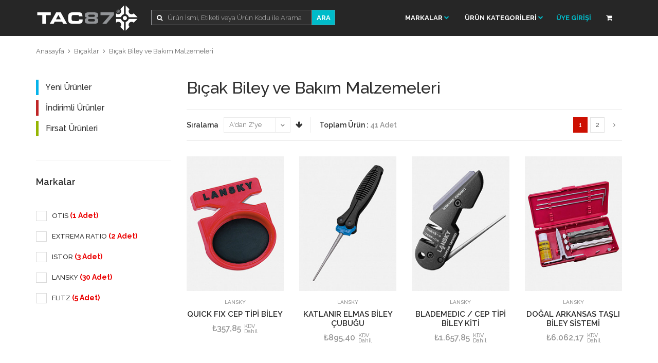

--- FILE ---
content_type: text/html; charset=UTF-8
request_url: https://tac87.com/kategori/bicaklar/bicak-biley-ve-bakim-malzemeleri?cat_id=1599550049466173440
body_size: 20616
content:
<!DOCTYPE html PUBLIC "-//W3C//DTD XHTML 1.0 Transitional//EN"
        "http://www.w3.org/TR/xhtml1/DTD/xhtml1-transitional.dtd">
<html xmlns="http://www.w3.org/1999/xhtml">
<html lang="tr">
<head>
    <!-- Page needs ================================================== -->
    <meta http-equiv="content-type" content="text/html; charset=utf-8"/>
    <meta name="format-detection" content="telephone=no"/>
    <meta name="apple-mobile-web-app-capable" content="yes"/>
    <meta name="viewport"
          content="width=device-width, initial-scale=1, maximum-scale=1.0, user-scalable=no"/>
    <meta name="author" content="TAC87 E-Ticaret Sitesi">
    <title>Bıçaklar | Bıçak Biley ve Bakım Malzemeleri | TAC87 E-Ticaret Sitesi</title>
    <meta name="description"
          content="tac87.com atış, atıcılık ve taktik ürünler konusunda en yaygın ürün içeriği bulabileceğiniz alışveriş sitesidir.">
    <meta name="keywords" content="atış, atıcılık, 87, tac87, tac 87, tak87, tak 87, av malzemeleri, tüfek, tabanca, av tüfeği, şarjör, silah, silah temizlik, bıçak, biley">
    <meta property="og:title" content="tac87.com E-Ticaret Sitesi"/>
    <meta property="og:type" content="E-Commerce"/>
    <meta property="og:image"
          content="https://tac87.com"/>
    <meta property="og:url" content="https://tac87.com"/>
    <meta property="og:description"
          content="tac87.com atış, atıcılık ve taktik ürünler konusunda en yaygın ürün içeriği bulabileceğiniz alışveriş sitesidir."/>

    <link rel="stylesheet" href="https://cdnjs.cloudflare.com/ajax/libs/twitter-bootstrap/3.3.7/css/bootstrap.min.css"
          integrity="sha512-6MXa8B6uaO18Hid6blRMetEIoPqHf7Ux1tnyIQdpt9qI5OACx7C+O3IVTr98vwGnlcg0LOLa02i9Y1HpVhlfiw=="
          crossorigin="anonymous"/>
    <link rel="stylesheet" href="https://cdnjs.cloudflare.com/ajax/libs/Swiper/2.7.6/idangerous.swiper.min.css"
          integrity="sha512-8DrQbOuEoiMH8Pbs42A3SkEh7i4FmKfrjVzDte3WJwi75mfIU6UeYadkUEs1OBSJTIIz/lX5zv9Z1JQu7203ow=="
          crossorigin="anonymous"/>
    <link rel="stylesheet" href="https://cdnjs.cloudflare.com/ajax/libs/font-awesome/4.7.0/css/font-awesome.min.css"
          integrity="sha512-SfTiTlX6kk+qitfevl/7LibUOeJWlt9rbyDn92a1DqWOw9vWG2MFoays0sgObmWazO5BQPiFucnnEAjpAB+/Sw=="
          crossorigin="anonymous"/>
    <link rel="stylesheet" href="https://cdnjs.cloudflare.com/ajax/libs/fancybox/3.1.25/jquery.fancybox.min.css"
          integrity="sha512-hUCyc8avAyzskiN1n5n2kUGmVmqCu9xqz1MUOTVyvIMMzvhYE0fmgC3UMWQBhpC93AU6k6qUvxIPrtPeZdenAQ=="
          crossorigin="anonymous"/>
    <link href="/static/css/smoke.css" rel="stylesheet" type="text/css"/>
    <link href='https://fonts.googleapis.com/css?family=Raleway:300,400,500,600,700%7CDancing+Script%7CMontserrat:400,700%7CMerriweather:400,300italic%7CLato:400,700,900'
          rel='stylesheet' type='text/css'/>
    <link href="/static/css/style.min.css" rel="stylesheet" type="text/css"/>
    <!--[if IE 9]>
    <link href="/static/css/ie9.css" rel="stylesheet" type="text/css" />
    <![endif]-->

    <link rel="stylesheet" href="https://cdnjs.cloudflare.com/ajax/libs/flickity/2.1.2/flickity.min.css"
          integrity="sha512-dEkBm/cSUw5rYRY+hHkcLS4MlVvRXn+b2UC02LjJ81TlXH7J9/iKu/7XwWRdLVmGw7gDx9Zo8FYTfkop3l0uZw=="
          crossorigin="anonymous"/>
    <link href="/static/css/custom.min.css?v=g8bc4b781" rel="stylesheet" type="text/css"/>

    <!-- Favicon and Apple Icons -->
    <link rel="apple-touch-icon" sizes="57x57" href="/static/img/icons/apple-icon-57x57.png">
    <link rel="apple-touch-icon" sizes="60x60" href="/static/img/icons/apple-icon-60x60.png">
    <link rel="apple-touch-icon" sizes="72x72" href="/static/img/icons/apple-icon-72x72.png">
    <link rel="apple-touch-icon" sizes="76x76" href="/static/img/icons/apple-icon-76x76.png">
    <link rel="apple-touch-icon" sizes="114x114" href="/static/img/icons/apple-icon-114x114.png">
    <link rel="apple-touch-icon" sizes="120x120" href="/static/img/icons/apple-icon-120x120.png">
    <link rel="apple-touch-icon" sizes="144x144" href="/static/img/icons/apple-icon-144x144.png">
    <link rel="apple-touch-icon" sizes="152x152" href="/static/img/icons/apple-icon-152x152.png">
    <link rel="apple-touch-icon" sizes="180x180" href="/static/img/icons/apple-icon-180x180.png">
    <link rel="icon" type="image/png" sizes="192x192"
          href="/static/img/icons/android-icon-192x192.png">
    <link rel="icon" type="image/png" sizes="32x32" href="/static/img/icons/favicon-32x32.png">
    <link rel="icon" type="image/png" sizes="96x96" href="/static/img/icons/favicon-96x96.png">
    <link rel="icon" type="image/png" sizes="16x16" href="/static/img/icons/favicon-16x16.png">
    <meta name="msapplication-TileColor" content="#ffffff">
    <meta name="msapplication-TileImage" content="/static/img/icons/ms-icon-144x144.png">
    <meta name="theme-color" content="#ffffff">
    <link rel="shortcut icon" href="/static/img/icons/favicon.ico" type="image/x-icon">
    <link rel="icon" href="/static/img/icons/favicon.ico" type="image/x-icon">

    </head>
<body class="style-18">
<!-- LOADER -->
    <div id="loader-wrapper">
        <div class="bubbles">
            <div class="title">yükleniyor...</div>
            <span></span>
            <span id="bubble2"></span>
            <span id="bubble3"></span>
        </div>
    </div>
<div id="content-block">
    <!-- HEADER -->
<div class="subpage-menu-wrp">
    <div class="position-center">
        <div class="header-wrapper style-5 style-18">
            <header class="type-2 fixed-header">
    <div class="navigation-vertical-align">
        <div class="cell-view logo-container hidden-lg">
            <a id="logo" href="/"><img style="width:200px;"
                                                               src="/static/img/logo.svg"
                                                               alt="TAC 87"/>
                            </a>
        </div>
        <div class="cell-view nav-container">
            <div class="navigation">
                <div class="navigation-header responsive-menu-toggle-class">
                    <div class="title">MENÜ</div>
                    <div class="close-menu"></div>
                </div>
                <div class="nav-overflow">
                    <nav>
                        <ul>
                            <!-- Mobile Left Menu Hidden Big Screen -->
                            <li class="full-width hidden-lg">
                                <a href="#" class="">MARKALAR </a><i class="fa fa-chevron-down"></i>
                                <div class="submenu brandmenu">
                                    <div class="full-width-menu-items-left">
                                        <div class="row" style="margin: 10px 0;">
                                                                                            <div class="col-md-12">
                                                    <ul class="list-type-1 toggle-list-container"
                                                        style="display: block;">
                                                        <li>
                                                            <a href="/marka/a-zoom"><i
                                                                        class="fa fa-angle-right"></i>A-ZOOM                                                            </a>
                                                        </li>
                                                    </ul>
                                                </div>
                                                                                                <div class="col-md-12">
                                                    <ul class="list-type-1 toggle-list-container"
                                                        style="display: block;">
                                                        <li>
                                                            <a href="/marka/armax"><i
                                                                        class="fa fa-angle-right"></i>ARMAX                                                            </a>
                                                        </li>
                                                    </ul>
                                                </div>
                                                                                                <div class="col-md-12">
                                                    <ul class="list-type-1 toggle-list-container"
                                                        style="display: block;">
                                                        <li>
                                                            <a href="/marka/asp"><i
                                                                        class="fa fa-angle-right"></i>ASP                                                            </a>
                                                        </li>
                                                    </ul>
                                                </div>
                                                                                                <div class="col-md-12">
                                                    <ul class="list-type-1 toggle-list-container"
                                                        style="display: block;">
                                                        <li>
                                                            <a href="/marka/blackhawk"><i
                                                                        class="fa fa-angle-right"></i>BLACKHAWK                                                            </a>
                                                        </li>
                                                    </ul>
                                                </div>
                                                                                                <div class="col-md-12">
                                                    <ul class="list-type-1 toggle-list-container"
                                                        style="display: block;">
                                                        <li>
                                                            <a href="/marka/bolle"><i
                                                                        class="fa fa-angle-right"></i>BOLLE                                                            </a>
                                                        </li>
                                                    </ul>
                                                </div>
                                                                                                <div class="col-md-12">
                                                    <ul class="list-type-1 toggle-list-container"
                                                        style="display: block;">
                                                        <li>
                                                            <a href="/marka/burnshield"><i
                                                                        class="fa fa-angle-right"></i>BURNSHIELD                                                            </a>
                                                        </li>
                                                    </ul>
                                                </div>
                                                                                                <div class="col-md-12">
                                                    <ul class="list-type-1 toggle-list-container"
                                                        style="display: block;">
                                                        <li>
                                                            <a href="/marka/bushnell"><i
                                                                        class="fa fa-angle-right"></i>BUSHNELL                                                            </a>
                                                        </li>
                                                    </ul>
                                                </div>
                                                                                                <div class="col-md-12">
                                                    <ul class="list-type-1 toggle-list-container"
                                                        style="display: block;">
                                                        <li>
                                                            <a href="/marka/butler-creek"><i
                                                                        class="fa fa-angle-right"></i>BUTLER CREEK                                                            </a>
                                                        </li>
                                                    </ul>
                                                </div>
                                                                                                <div class="col-md-12">
                                                    <ul class="list-type-1 toggle-list-container"
                                                        style="display: block;">
                                                        <li>
                                                            <a href="/marka/cammenga"><i
                                                                        class="fa fa-angle-right"></i>CAMMENGA                                                            </a>
                                                        </li>
                                                    </ul>
                                                </div>
                                                                                                <div class="col-md-12">
                                                    <ul class="list-type-1 toggle-list-container"
                                                        style="display: block;">
                                                        <li>
                                                            <a href="/marka/cannon"><i
                                                                        class="fa fa-angle-right"></i>CANNON                                                            </a>
                                                        </li>
                                                    </ul>
                                                </div>
                                                                                                <div class="col-md-12">
                                                    <ul class="list-type-1 toggle-list-container"
                                                        style="display: block;">
                                                        <li>
                                                            <a href="/marka/carinthia"><i
                                                                        class="fa fa-angle-right"></i>CARINTHIA                                                            </a>
                                                        </li>
                                                    </ul>
                                                </div>
                                                                                                <div class="col-md-12">
                                                    <ul class="list-type-1 toggle-list-container"
                                                        style="display: block;">
                                                        <li>
                                                            <a href="/marka/celox"><i
                                                                        class="fa fa-angle-right"></i>CELOX                                                            </a>
                                                        </li>
                                                    </ul>
                                                </div>
                                                                                                <div class="col-md-12">
                                                    <ul class="list-type-1 toggle-list-container"
                                                        style="display: block;">
                                                        <li>
                                                            <a href="/marka/champion-target"><i
                                                                        class="fa fa-angle-right"></i>CHAMPION TARGET                                                            </a>
                                                        </li>
                                                    </ul>
                                                </div>
                                                                                                <div class="col-md-12">
                                                    <ul class="list-type-1 toggle-list-container"
                                                        style="display: block;">
                                                        <li>
                                                            <a href="/marka/colt"><i
                                                                        class="fa fa-angle-right"></i>COLT                                                            </a>
                                                        </li>
                                                    </ul>
                                                </div>
                                                                                                <div class="col-md-12">
                                                    <ul class="list-type-1 toggle-list-container"
                                                        style="display: block;">
                                                        <li>
                                                            <a href="/marka/competition-electronics"><i
                                                                        class="fa fa-angle-right"></i>COMPETITION ELECTRONICS                                                            </a>
                                                        </li>
                                                    </ul>
                                                </div>
                                                                                                <div class="col-md-12">
                                                    <ul class="list-type-1 toggle-list-container"
                                                        style="display: block;">
                                                        <li>
                                                            <a href="/marka/diger-markalar"><i
                                                                        class="fa fa-angle-right"></i>DİĞER MARKALAR                                                            </a>
                                                        </li>
                                                    </ul>
                                                </div>
                                                                                                <div class="col-md-12">
                                                    <ul class="list-type-1 toggle-list-container"
                                                        style="display: block;">
                                                        <li>
                                                            <a href="/marka/docter-noblex"><i
                                                                        class="fa fa-angle-right"></i>DOCTER-NOBLEX                                                            </a>
                                                        </li>
                                                    </ul>
                                                </div>
                                                                                                <div class="col-md-12">
                                                    <ul class="list-type-1 toggle-list-container"
                                                        style="display: block;">
                                                        <li>
                                                            <a href="/marka/duracell"><i
                                                                        class="fa fa-angle-right"></i>DURACELL                                                            </a>
                                                        </li>
                                                    </ul>
                                                </div>
                                                                                                <div class="col-md-12">
                                                    <ul class="list-type-1 toggle-list-container"
                                                        style="display: block;">
                                                        <li>
                                                            <a href="/marka/ets-elite-tactical-systems"><i
                                                                        class="fa fa-angle-right"></i>ETS ELITE TACTICAL SYSTEMS                                                            </a>
                                                        </li>
                                                    </ul>
                                                </div>
                                                                                                <div class="col-md-12">
                                                    <ul class="list-type-1 toggle-list-container"
                                                        style="display: block;">
                                                        <li>
                                                            <a href="/marka/extrema-ratio"><i
                                                                        class="fa fa-angle-right"></i>EXTREMA RATIO                                                            </a>
                                                        </li>
                                                    </ul>
                                                </div>
                                                                                                <div class="col-md-12">
                                                    <ul class="list-type-1 toggle-list-container"
                                                        style="display: block;">
                                                        <li>
                                                            <a href="/marka/flitz"><i
                                                                        class="fa fa-angle-right"></i>FLITZ                                                            </a>
                                                        </li>
                                                    </ul>
                                                </div>
                                                                                                <div class="col-md-12">
                                                    <ul class="list-type-1 toggle-list-container"
                                                        style="display: block;">
                                                        <li>
                                                            <a href="/marka/fobus"><i
                                                                        class="fa fa-angle-right"></i>FOBUS                                                            </a>
                                                        </li>
                                                    </ul>
                                                </div>
                                                                                                <div class="col-md-12">
                                                    <ul class="list-type-1 toggle-list-container"
                                                        style="display: block;">
                                                        <li>
                                                            <a href="/marka/glock"><i
                                                                        class="fa fa-angle-right"></i>GLOCK                                                            </a>
                                                        </li>
                                                    </ul>
                                                </div>
                                                                                                <div class="col-md-12">
                                                    <ul class="list-type-1 toggle-list-container"
                                                        style="display: block;">
                                                        <li>
                                                            <a href="/marka/glock-saat"><i
                                                                        class="fa fa-angle-right"></i>GLOCK SAAT                                                            </a>
                                                        </li>
                                                    </ul>
                                                </div>
                                                                                                <div class="col-md-12">
                                                    <ul class="list-type-1 toggle-list-container"
                                                        style="display: block;">
                                                        <li>
                                                            <a href="/marka/gunslick"><i
                                                                        class="fa fa-angle-right"></i>GUNSLICK                                                            </a>
                                                        </li>
                                                    </ul>
                                                </div>
                                                                                                <div class="col-md-12">
                                                    <ul class="list-type-1 toggle-list-container"
                                                        style="display: block;">
                                                        <li>
                                                            <a href="/marka/gunvault"><i
                                                                        class="fa fa-angle-right"></i>GUNVAULT                                                            </a>
                                                        </li>
                                                    </ul>
                                                </div>
                                                                                                <div class="col-md-12">
                                                    <ul class="list-type-1 toggle-list-container"
                                                        style="display: block;">
                                                        <li>
                                                            <a href="/marka/hoppes"><i
                                                                        class="fa fa-angle-right"></i>HOPPE'S                                                            </a>
                                                        </li>
                                                    </ul>
                                                </div>
                                                                                                <div class="col-md-12">
                                                    <ul class="list-type-1 toggle-list-container"
                                                        style="display: block;">
                                                        <li>
                                                            <a href="/marka/hs-springfield"><i
                                                                        class="fa fa-angle-right"></i>HS / SPRINGFIELD                                                            </a>
                                                        </li>
                                                    </ul>
                                                </div>
                                                                                                <div class="col-md-12">
                                                    <ul class="list-type-1 toggle-list-container"
                                                        style="display: block;">
                                                        <li>
                                                            <a href="/marka/ima"><i
                                                                        class="fa fa-angle-right"></i>IMA                                                            </a>
                                                        </li>
                                                    </ul>
                                                </div>
                                                                                                <div class="col-md-12">
                                                    <ul class="list-type-1 toggle-list-container"
                                                        style="display: block;">
                                                        <li>
                                                            <a href="/marka/istor"><i
                                                                        class="fa fa-angle-right"></i>ISTOR                                                            </a>
                                                        </li>
                                                    </ul>
                                                </div>
                                                                                                <div class="col-md-12">
                                                    <ul class="list-type-1 toggle-list-container"
                                                        style="display: block;">
                                                        <li>
                                                            <a href="/marka/kestrel-n-k"><i
                                                                        class="fa fa-angle-right"></i>KESTREL N-K                                                            </a>
                                                        </li>
                                                    </ul>
                                                </div>
                                                                                                <div class="col-md-12">
                                                    <ul class="list-type-1 toggle-list-container"
                                                        style="display: block;">
                                                        <li>
                                                            <a href="/marka/lansky"><i
                                                                        class="fa fa-angle-right"></i>LANSKY                                                            </a>
                                                        </li>
                                                    </ul>
                                                </div>
                                                                                                <div class="col-md-12">
                                                    <ul class="list-type-1 toggle-list-container"
                                                        style="display: block;">
                                                        <li>
                                                            <a href="/marka/leupold"><i
                                                                        class="fa fa-angle-right"></i>LEUPOLD                                                            </a>
                                                        </li>
                                                    </ul>
                                                </div>
                                                                                                <div class="col-md-12">
                                                    <ul class="list-type-1 toggle-list-container"
                                                        style="display: block;">
                                                        <li>
                                                            <a href="/marka/lyman"><i
                                                                        class="fa fa-angle-right"></i>LYMAN                                                            </a>
                                                        </li>
                                                    </ul>
                                                </div>
                                                                                                <div class="col-md-12">
                                                    <ul class="list-type-1 toggle-list-container"
                                                        style="display: block;">
                                                        <li>
                                                            <a href="/marka/m-pro-7"><i
                                                                        class="fa fa-angle-right"></i>M-PRO 7                                                            </a>
                                                        </li>
                                                    </ul>
                                                </div>
                                                                                                <div class="col-md-12">
                                                    <ul class="list-type-1 toggle-list-container"
                                                        style="display: block;">
                                                        <li>
                                                            <a href="/marka/magpul"><i
                                                                        class="fa fa-angle-right"></i>MAGPUL                                                            </a>
                                                        </li>
                                                    </ul>
                                                </div>
                                                                                                <div class="col-md-12">
                                                    <ul class="list-type-1 toggle-list-container"
                                                        style="display: block;">
                                                        <li>
                                                            <a href="/marka/mcmillan"><i
                                                                        class="fa fa-angle-right"></i>McMILLAN                                                            </a>
                                                        </li>
                                                    </ul>
                                                </div>
                                                                                                <div class="col-md-12">
                                                    <ul class="list-type-1 toggle-list-container"
                                                        style="display: block;">
                                                        <li>
                                                            <a href="/marka/mesa-tactical"><i
                                                                        class="fa fa-angle-right"></i>MESA TACTICAL                                                            </a>
                                                        </li>
                                                    </ul>
                                                </div>
                                                                                                <div class="col-md-12">
                                                    <ul class="list-type-1 toggle-list-container"
                                                        style="display: block;">
                                                        <li>
                                                            <a href="/marka/mossberg"><i
                                                                        class="fa fa-angle-right"></i>MOSSBERG                                                            </a>
                                                        </li>
                                                    </ul>
                                                </div>
                                                                                                <div class="col-md-12">
                                                    <ul class="list-type-1 toggle-list-container"
                                                        style="display: block;">
                                                        <li>
                                                            <a href="/marka/mtm-case-gard"><i
                                                                        class="fa fa-angle-right"></i>MTM CASE-GARD                                                            </a>
                                                        </li>
                                                    </ul>
                                                </div>
                                                                                                <div class="col-md-12">
                                                    <ul class="list-type-1 toggle-list-container"
                                                        style="display: block;">
                                                        <li>
                                                            <a href="/marka/nighteye-optics"><i
                                                                        class="fa fa-angle-right"></i>NIGHTEYE OPTICS                                                            </a>
                                                        </li>
                                                    </ul>
                                                </div>
                                                                                                <div class="col-md-12">
                                                    <ul class="list-type-1 toggle-list-container"
                                                        style="display: block;">
                                                        <li>
                                                            <a href="/marka/nightforce"><i
                                                                        class="fa fa-angle-right"></i>NIGHTFORCE                                                            </a>
                                                        </li>
                                                    </ul>
                                                </div>
                                                                                                <div class="col-md-12">
                                                    <ul class="list-type-1 toggle-list-container"
                                                        style="display: block;">
                                                        <li>
                                                            <a href="/marka/north-american-rescue"><i
                                                                        class="fa fa-angle-right"></i>NORTH AMERICAN RESCUE                                                            </a>
                                                        </li>
                                                    </ul>
                                                </div>
                                                                                                <div class="col-md-12">
                                                    <ul class="list-type-1 toggle-list-container"
                                                        style="display: block;">
                                                        <li>
                                                            <a href="/marka/ontario-knife-okc"><i
                                                                        class="fa fa-angle-right"></i>ONTARIO KNIFE - OKC                                                            </a>
                                                        </li>
                                                    </ul>
                                                </div>
                                                                                                <div class="col-md-12">
                                                    <ul class="list-type-1 toggle-list-container"
                                                        style="display: block;">
                                                        <li>
                                                            <a href="/marka/otis"><i
                                                                        class="fa fa-angle-right"></i>OTIS                                                            </a>
                                                        </li>
                                                    </ul>
                                                </div>
                                                                                                <div class="col-md-12">
                                                    <ul class="list-type-1 toggle-list-container"
                                                        style="display: block;">
                                                        <li>
                                                            <a href="/marka/pachmayr"><i
                                                                        class="fa fa-angle-right"></i>PACHMAYR                                                            </a>
                                                        </li>
                                                    </ul>
                                                </div>
                                                                                                <div class="col-md-12">
                                                    <ul class="list-type-1 toggle-list-container"
                                                        style="display: block;">
                                                        <li>
                                                            <a href="/marka/rcbs"><i
                                                                        class="fa fa-angle-right"></i>RCBS                                                            </a>
                                                        </li>
                                                    </ul>
                                                </div>
                                                                                                <div class="col-md-12">
                                                    <ul class="list-type-1 toggle-list-container"
                                                        style="display: block;">
                                                        <li>
                                                            <a href="/marka/rsm"><i
                                                                        class="fa fa-angle-right"></i>RSM                                                            </a>
                                                        </li>
                                                    </ul>
                                                </div>
                                                                                                <div class="col-md-12">
                                                    <ul class="list-type-1 toggle-list-container"
                                                        style="display: block;">
                                                        <li>
                                                            <a href="/marka/sam"><i
                                                                        class="fa fa-angle-right"></i>SAM                                                            </a>
                                                        </li>
                                                    </ul>
                                                </div>
                                                                                                <div class="col-md-12">
                                                    <ul class="list-type-1 toggle-list-container"
                                                        style="display: block;">
                                                        <li>
                                                            <a href="/marka/scout"><i
                                                                        class="fa fa-angle-right"></i>SCOUT                                                            </a>
                                                        </li>
                                                    </ul>
                                                </div>
                                                                                                <div class="col-md-12">
                                                    <ul class="list-type-1 toggle-list-container"
                                                        style="display: block;">
                                                        <li>
                                                            <a href="/marka/sig-sauer"><i
                                                                        class="fa fa-angle-right"></i>SIG SAUER                                                            </a>
                                                        </li>
                                                    </ul>
                                                </div>
                                                                                                <div class="col-md-12">
                                                    <ul class="list-type-1 toggle-list-container"
                                                        style="display: block;">
                                                        <li>
                                                            <a href="/marka/sightmark"><i
                                                                        class="fa fa-angle-right"></i>SIGHTMARK                                                            </a>
                                                        </li>
                                                    </ul>
                                                </div>
                                                                                                <div class="col-md-12">
                                                    <ul class="list-type-1 toggle-list-container"
                                                        style="display: block;">
                                                        <li>
                                                            <a href="/marka/surefire"><i
                                                                        class="fa fa-angle-right"></i>SUREFIRE                                                            </a>
                                                        </li>
                                                    </ul>
                                                </div>
                                                                                                <div class="col-md-12">
                                                    <ul class="list-type-1 toggle-list-container"
                                                        style="display: block;">
                                                        <li>
                                                            <a href="/marka/tac-star"><i
                                                                        class="fa fa-angle-right"></i>TAC-STAR                                                            </a>
                                                        </li>
                                                    </ul>
                                                </div>
                                                                                                <div class="col-md-12">
                                                    <ul class="list-type-1 toggle-list-container"
                                                        style="display: block;">
                                                        <li>
                                                            <a href="/marka/tac87"><i
                                                                        class="fa fa-angle-right"></i>TAC87                                                            </a>
                                                        </li>
                                                    </ul>
                                                </div>
                                                                                                <div class="col-md-12">
                                                    <ul class="list-type-1 toggle-list-container"
                                                        style="display: block;">
                                                        <li>
                                                            <a href="/marka/uncle-mikes"><i
                                                                        class="fa fa-angle-right"></i>UNCLE MIKE'S                                                            </a>
                                                        </li>
                                                    </ul>
                                                </div>
                                                                                                <div class="col-md-12">
                                                    <ul class="list-type-1 toggle-list-container"
                                                        style="display: block;">
                                                        <li>
                                                            <a href="/marka/utilityflame"><i
                                                                        class="fa fa-angle-right"></i>UTILITYFLAME                                                            </a>
                                                        </li>
                                                    </ul>
                                                </div>
                                                                                                <div class="col-md-12">
                                                    <ul class="list-type-1 toggle-list-container"
                                                        style="display: block;">
                                                        <li>
                                                            <a href="/marka/weaver"><i
                                                                        class="fa fa-angle-right"></i>WEAVER                                                            </a>
                                                        </li>
                                                    </ul>
                                                </div>
                                                                                                <div class="col-md-12">
                                                    <ul class="list-type-1 toggle-list-container"
                                                        style="display: block;">
                                                        <li>
                                                            <a href="/marka/wilson-combat"><i
                                                                        class="fa fa-angle-right"></i>WILSON COMBAT                                                            </a>
                                                        </li>
                                                    </ul>
                                                </div>
                                                                                                <div class="col-md-12">
                                                    <ul class="list-type-1 toggle-list-container"
                                                        style="display: block;">
                                                        <li>
                                                            <a href="/marka/z-siparis"><i
                                                                        class="fa fa-angle-right"></i>Z-SİPARİŞ                                                            </a>
                                                        </li>
                                                    </ul>
                                                </div>
                                                                                        </div>
                                    </div>
                                </div>
                            </li>
                            <li class="full-width hidden-lg">
                                <a href="#" class="active">ÜRÜN KATEGORİLERİ </a><i class="fa fa-chevron-down"></i>
                                <div class="submenu">
                                    <div class="full-width-menu-items-left">
                                        <div class="row">
                                            <div class="col-lg-4"><div class="submenu-list-title"><a href="/kategori/optikler?cat_id=5770046268644617866">OPTİKLER</a><span class="toggle-list-button"></span></div><ul class="list-type-1 toggle-list-container mobile-product-group"><li><i class="fa fa-angle-right"></i><a href="/kategori/optikler/tufek-durbunleri?cat_id=1085981185547333446">Tüfek Dürbünleri</a></li><li><i class="fa fa-angle-right"></i><a href="/kategori/optikler/optik-nisangahlar?cat_id=2538215333125350400">Optik Nişangahlar</a></li><li><i class="fa fa-angle-right"></i><a href="/kategori/optikler/el-durbunleri?cat_id=1779873542861851844">El Dürbünleri</a></li><li><i class="fa fa-angle-right"></i><a href="/kategori/optikler/lazerli-mesafe-olcerler?cat_id=1282530543554757220">Lazerli Mesafe Ölçerler</a></li><li><i class="fa fa-angle-right"></i><a href="/kategori/optikler/optik-aksesuarlari?cat_id=1937054542378747622">Optik Aksesuarları</a></li><li><i class="fa fa-angle-right"></i><a href="/kategori/optikler/gozlem-durbunleri?cat_id=2293963015639671824">Gözlem Dürbünleri</a></li><li><i class="fa fa-angle-right"></i><a href="/kategori/optikler/repro-durbunler-ve-aksesuarlari?cat_id=2703959509967668064">REPRO DÜRBÜNLER VE AKSESUARLARI</a></li></ul><div class="submenu-list-title"><a href="/kategori/saatler?cat_id=7247071368898358468">SAATLER</a></div><div class="submenu-list-title"><a href="/kategori/tabanca-aksesuarlari?cat_id=4211774326967348042">TABANCA AKSESUARLARI</a><span class="toggle-list-button"></span></div><ul class="list-type-1 toggle-list-container mobile-product-group"><li><i class="fa fa-angle-right"></i><a href="/kategori/tabanca-aksesuarlari/tabanca-aksesuarlari?cat_id=2693386246538935266">Tabanca Aksesuarları</a></li><li><i class="fa fa-angle-right"></i><a href="/kategori/tabanca-aksesuarlari/tabanca-kiliflari?cat_id=1109761564113561600">Tabanca Kılıfları</a></li><li><i class="fa fa-angle-right"></i><a href="/kategori/tabanca-aksesuarlari/sarjor-kiliflari?cat_id=7386877964917872040">Şarjör Kılıfları</a></li></ul><div class="submenu-list-title"><a href="/kategori/sarjorler?cat_id=2176376435247382086">ŞARJÖRLER</a></div><div class="submenu-list-title"><a href="/kategori/tufek-aksesuarlari?cat_id=1989193617391863240">TÜFEK AKSESUARLARI</a><span class="toggle-list-button"></span></div><ul class="list-type-1 toggle-list-container mobile-product-group"><li><i class="fa fa-angle-right"></i><a href="/kategori/tufek-aksesuarlari/yivsiz-tufek-parcalari?cat_id=1642737191742472644">Yivsiz Tüfek Parçaları</a></li><li><i class="fa fa-angle-right"></i><a href="/kategori/tufek-aksesuarlari/genel-aksesuarlar?cat_id=2361848179262235206">Genel Aksesuarlar</a></li><li><i class="fa fa-angle-right"></i><a href="/kategori/tufek-aksesuarlari/tufek-kundaklari-ve-dipcikler?cat_id=1956185332349005664">Tüfek Kundakları ve Dipçikler</a></li></ul><div class="submenu-list-title"><a href="/kategori/silah-temizlik-ve-bakim?cat_id=2664984907360118402">SİLAH TEMİZLİK VE BAKIM</a></div><div class="submenu-list-title"><a href="/kategori/bicaklar?cat_id=1770231523344791466">BIÇAKLAR</a><span class="toggle-list-button"></span></div><ul class="list-type-1 toggle-list-container mobile-product-group"><li><i class="fa fa-angle-right"></i><a href="/kategori/bicaklar/sabit-bicaklar?cat_id=5543213608844134400">Sabit Bıçaklar</a></li><li><i class="fa fa-angle-right"></i><a href="/kategori/bicaklar/katlanir-bicaklar?cat_id=2185344271953874462">Katlanır Bıçaklar</a></li><li><i class="fa fa-angle-right"></i><a href="/kategori/bicaklar/multi-tool?cat_id=7448377562318752004">Multi Tool</a></li><li><i class="fa fa-angle-right"></i><a href="/kategori/bicaklar/baltalar?cat_id=1262755643256909226">Baltalar</a></li><li><i class="fa fa-angle-right"></i><a href="/kategori/bicaklar/bicak-biley-ve-bakim-malzemeleri?cat_id=1599550049466173440">Bıçak Biley ve Bakım Malzemeleri</a></li></ul><div class="submenu-list-title"><a href="/kategori/techizat?cat_id=2165451170888686406">TEÇHİZAT</a></div><div class="submenu-list-title"><a href="/kategori/piller?cat_id=5589330969401177868">PİLLER</a></div><div class="submenu-list-title"><a href="/kategori/canta-ve-kutular?cat_id=4218604298931464080">ÇANTA VE KUTULAR</a><span class="toggle-list-button"></span></div><ul class="list-type-1 toggle-list-container mobile-product-group"><li><i class="fa fa-angle-right"></i><a href="/kategori/canta-ve-kutular/sirt-ve-el-cantalari?cat_id=3722969830182466460">Sırt ve El Çantaları</a></li><li><i class="fa fa-angle-right"></i><a href="/kategori/canta-ve-kutular/tufek-cantalari?cat_id=1120444466874038242">Tüfek Çantaları</a></li><li><i class="fa fa-angle-right"></i><a href="/kategori/canta-ve-kutular/muhimmat-kutulari?cat_id=4124822144558621802">Mühimmat Kutuları</a></li><li><i class="fa fa-angle-right"></i><a href="/kategori/canta-ve-kutular/tabanca-cantalari?cat_id=9004991265204374448">Tabanca Çantaları</a></li><li><i class="fa fa-angle-right"></i><a href="/kategori/canta-ve-kutular/malzeme-cantalari?cat_id=2112317097614747628">Malzeme Çantaları</a></li><li><i class="fa fa-angle-right"></i><a href="/kategori/canta-ve-kutular/ok-cantalari?cat_id=1583948836601902822">Ok Çantaları</a></li></ul><div class="submenu-list-title"><a href="/kategori/koruyucu-urunler?cat_id=1868634660091951244">KORUYUCU ÜRÜNLER</a></div><div class="submenu-list-title"><a href="/kategori/balistik-koruyucular?cat_id=2116537201956758402">BALİSTİK KORUYUCULAR</a></div><div class="submenu-list-title"><a href="/kategori/ilk-yardim?cat_id=9091861773999870426">İLK YARDIM</a></div><div class="submenu-list-title"><a href="/kategori/giyim?cat_id=1783942600702108808">GİYİM</a><span class="toggle-list-button"></span></div><ul class="list-type-1 toggle-list-container mobile-product-group"><li><i class="fa fa-angle-right"></i><a href="/kategori/giyim/gozlukler?cat_id=1639176625665535462">Gözlükler</a></li><li><i class="fa fa-angle-right"></i><a href="/kategori/giyim/eldivenler?cat_id=1453363733256626246">Eldivenler</a></li><li><i class="fa fa-angle-right"></i><a href="/kategori/giyim/ayakkabi-ve-botlar?cat_id=2597977593156194444">Ayakkabı ve Botlar</a></li><li><i class="fa fa-angle-right"></i><a href="/kategori/giyim/soguk-iklim-giyim?cat_id=2509003762757377864">Soğuk İklim Giyim</a></li><li><i class="fa fa-angle-right"></i><a href="/kategori/giyim/aksesuar?cat_id=1067238328402084804">Aksesuar</a></li></ul><div class="submenu-list-title"><a href="/kategori/aticilik-malzemeleri?cat_id=2362405555897854404">ATICILIK MALZEMELERİ</a></div><div class="submenu-list-title"><a href="/kategori/fener-ve-projektorler?cat_id=9452054907363116228">FENER VE PROJEKTÖRLER</a></div><div class="submenu-list-title"><a href="/kategori/silah-kasalari?cat_id=9547119527059900288">SİLAH KASALARI</a></div><div class="submenu-list-title"><a href="/kategori/outdoor?cat_id=6011689016819166644">OUTDOOR</a></div><div class="submenu-list-title"><a href="/kategori/ozel-alimlar?cat_id=1270723214605959680">ÖZEL ALIMLAR</a></div></div>
                                        </div>
                                    </div>
                                </div>
                            </li>
                            <!-- Mobile Left Menu Hidden Big Screen -->
                            <li class="full-width hidden-xs hidden-md hidden-sm no_padding">
                                <a id="brandButton" class="headerNewMenu">Markalar<i class="fa fa-chevron-down"></i></a>
                            </li>
                            <li class="full-width hidden-xs hidden-md hidden-sm no_padding">
                                <a id="productGroupButton" class="headerNewMenu">ÜRÜN KATEGORİLERİ<i
                                            class="fa fa-chevron-down"></i></a>
                            </li>
                                                            <li id="member-login"><a href="/uye-girisi">ÜYE GİRİŞİ</a></li>
                                                        <li class="fixed-header-visible">
                                <a class="fixed-header-square-button open-cart-popup"
                                   href="/sepetim"><i class="fa fa-shopping-cart"></i> <span
                                            id="headerCartTotalItems"></span></a>
                            </li>

                        </ul>
                        <div class="clear"></div>
                                                <a class="fixed-header-visible additional-header-logo" href="/">
                            <img
                                    style="width: 200px;" src="/static/img/logo.svg"
                                    alt="TAC 87"/>

                        </a>


                        <div id="callInfoFixed">
                            <form action="/arama" METHOD="get">
                                <div class="search-button">
                                    ARA
                                    <input type="submit"/>
                                </div>
                                <div class="search-field">
                                    <i class="fa fa-search"></i>
                                    <input type="text" value="" name="s"
                                           placeholder="Ürün İsmi, Etiketi veya Ürün Kodu ile Arama"/>
                                    <input type="hidden" value="/kategori/bicaklar/bicak-biley-ve-bakim-malzemeleri?cat_id=1599550049466173440"
                                           name="page_url"/>
                                </div>
                            </form>
                        </div>
                    </nav>
                    <div class="navigation-footer responsive-menu-toggle-class">
                        <div class="navigation-copyright"><a href="/iletisim"><i
                                        class="fa fa-phone" aria-hidden="true"></i> Bizi arayın <br/>0(532) 06 TAC 87 /
                                06 822 87</a></div>
                    </div>
                </div>
            </div>
            <div class="responsive-menu-toggle-class">
                <a href="#" class="header-functionality-entry menu-button"><i class="fa fa-reorder"></i></a>
                <a href="/sepetim" class="header-functionality-entry open-cart-popup"><i
                            class="fa fa-shopping-cart"></i></a>

            </div>
        </div>
    </div>
    <div class="close-header-layer"></div>

    <div class="clear"></div>
    <div id="mobileSearch" class="hidden-lg">
        <form action="/arama" METHOD="get">
            <div class="search-button">
                ARA
                <input type="submit"/>
            </div>
            <div class="search-field">
                <i class="fa fa-search"></i>
                <input type="text" value="" name="s" placeholder="Ürün İsmi, Etiketi veya Ürün Kodu ile Arama"/>
                <input type="hidden" value="/kategori/bicaklar/bicak-biley-ve-bakim-malzemeleri?cat_id=1599550049466173440" name="page_url"/>
            </div>
        </form>
    </div>
</header>
        </div>
    </div>
</div>    <div class="content-push margin-top-70">
        <div class="content-center margin-bottom-60">
            
<div id="productGroupMenu" class="hidden-sm hidden-md hidden-xs">
    <div class="row ">
        <div class="col-md-8">
            <div class="row">
                <div class="col-md-6">
                    <h1>ÜRÜN KATEGORİLERİ</h1>
                    <ul class="list-type-1 toggle-list-container">
                                                    <li>
                                <i class="fa fa-angle-right"></i>
                                                                    <a data-identity="5770046268644617866"
                                       data-url="optikler"
                                       class="productGroupMenuBtn">Optikler</a>
                                                            </li>
                                                    <li>
                                <i class="fa fa-angle-right"></i>
                                                                    <a data-identity="7247071368898358468"
                                       data-url="saatler"
                                       class="productGroupMenuBtn">Saatler</a>
                                                            </li>
                                                    <li>
                                <i class="fa fa-angle-right"></i>
                                                                    <a data-identity="4211774326967348042"
                                       data-url="tabanca-aksesuarlari"
                                       class="productGroupMenuBtn">Tabanca Aksesuarları</a>
                                                            </li>
                                                    <li>
                                <i class="fa fa-angle-right"></i>
                                                                    <a data-identity="2176376435247382086"
                                       data-url="sarjorler"
                                       class="productGroupMenuBtn">Şarjörler</a>
                                                            </li>
                                                    <li>
                                <i class="fa fa-angle-right"></i>
                                                                    <a data-identity="1989193617391863240"
                                       data-url="tufek-aksesuarlari"
                                       class="productGroupMenuBtn">Tüfek Aksesuarları</a>
                                                            </li>
                                                    <li>
                                <i class="fa fa-angle-right"></i>
                                                                    <a data-identity="2664984907360118402"
                                       data-url="silah-temizlik-ve-bakim"
                                       class="productGroupMenuBtn">Silah Temizlik ve Bakım</a>
                                                            </li>
                                                    <li>
                                <i class="fa fa-angle-right"></i>
                                
                                    <a data-identity="1770231523344791466" data-url="bicaklar" class="productGroupMenuBtn">Bıçaklar</a>                                                            </li>
                                                    <li>
                                <i class="fa fa-angle-right"></i>
                                                                    <a data-identity="2165451170888686406"
                                       data-url="techizat"
                                       class="productGroupMenuBtn">Teçhizat</a>
                                                            </li>
                                                    <li>
                                <i class="fa fa-angle-right"></i>
                                                                    <a data-identity="5589330969401177868"
                                       data-url="piller"
                                       class="productGroupMenuBtn">Piller</a>
                                                            </li>
                                                    <li>
                                <i class="fa fa-angle-right"></i>
                                                                    <a data-identity="4218604298931464080"
                                       data-url="canta-ve-kutular"
                                       class="productGroupMenuBtn">Çanta ve Kutular</a>
                                                            </li>
                                                    <li>
                                <i class="fa fa-angle-right"></i>
                                                                    <a data-identity="1868634660091951244"
                                       data-url="koruyucu-urunler"
                                       class="productGroupMenuBtn">Koruyucu Ürünler</a>
                                                            </li>
                                                    <li>
                                <i class="fa fa-angle-right"></i>
                                                                    <a data-identity="2116537201956758402"
                                       data-url="balistik-koruyucular"
                                       class="productGroupMenuBtn">BALİSTİK KORUYUCULAR</a>
                                                            </li>
                                                    <li>
                                <i class="fa fa-angle-right"></i>
                                                                    <a data-identity="9091861773999870426"
                                       data-url="ilk-yardim"
                                       class="productGroupMenuBtn">İlk Yardım</a>
                                                            </li>
                                                    <li>
                                <i class="fa fa-angle-right"></i>
                                                                    <a data-identity="1783942600702108808"
                                       data-url="giyim"
                                       class="productGroupMenuBtn">Giyim</a>
                                                            </li>
                                                    <li>
                                <i class="fa fa-angle-right"></i>
                                                                    <a data-identity="2362405555897854404"
                                       data-url="aticilik-malzemeleri"
                                       class="productGroupMenuBtn">Atıcılık Malzemeleri</a>
                                                            </li>
                                                    <li>
                                <i class="fa fa-angle-right"></i>
                                                                    <a data-identity="9452054907363116228"
                                       data-url="fener-ve-projektorler"
                                       class="productGroupMenuBtn">Fener ve Projektörler</a>
                                                            </li>
                                                    <li>
                                <i class="fa fa-angle-right"></i>
                                                                    <a data-identity="9547119527059900288"
                                       data-url="silah-kasalari"
                                       class="productGroupMenuBtn">Silah Kasaları</a>
                                                            </li>
                                                    <li>
                                <i class="fa fa-angle-right"></i>
                                                                    <a data-identity="6011689016819166644"
                                       data-url="outdoor"
                                       class="productGroupMenuBtn">Outdoor</a>
                                                            </li>
                                                    <li>
                                <i class="fa fa-angle-right"></i>
                                                                    <a data-identity="1270723214605959680"
                                       data-url="ozel-alimlar"
                                       class="productGroupMenuBtn">Özel Alımlar</a>
                                                            </li>
                                            </ul>
                </div>
                <div class="col-md-6" id="productGroupSubMenus">
                    <h1><a href="/kategori/bicaklar?cat_id=1770231523344791466">Bıçaklar</a></h1><ul class="list-type-1 toggle-list-container"><li><i class="fa fa-angle-right"></i><a href="/kategori/bicaklar/sabit-bicaklar?cat_id=5543213608844134400">Sabit Bıçaklar</a></li><li><i class="fa fa-angle-right"></i><a href="/kategori/bicaklar/katlanir-bicaklar?cat_id=2185344271953874462">Katlanır Bıçaklar</a></li><li><i class="fa fa-angle-right"></i><a href="/kategori/bicaklar/multi-tool?cat_id=7448377562318752004">Multi Tool</a></li><li><i class="fa fa-angle-right"></i><a href="/kategori/bicaklar/baltalar?cat_id=1262755643256909226">Baltalar</a></li><li><i class="fa fa-angle-right"></i><span class="selected">Bıçak Biley ve Bakım Malzemeleri</span></li></ul>                </div>
            </div>
        </div>
        <div class="col-md-4">
            <!-- <h1 style="float:left;" class="margin-bottom-20">ÖNERİLEN ÜRÜNLER</h1>
            <div class="menu-slider-arrows" style="float:right;">
              <a class="left"><i class="fa fa-chevron-left"></i></a>
              <a class="right"><i class="fa fa-chevron-right"></i></a>
            </div>
            <div class="clearfix"></div>
          <div class="menu-slider-out">
              <div class="menu-slider-in" style="left: 0px;">
                  <div class="menu-slider-entry">
                      <div class="product-slide-entry">
                          <div class="product-image">
                              <img src="/image.php?width=210&height=290&image=/files/BlackHawk/Liste_BlackHawk_65TU00BK.jpg" alt="">
                              <div class="bottom-line left-attached">
                                  <a class="bottom-line-a square"><i class="fa fa-shopping-cart"></i></a>
                                  <a class="bottom-line-a square"><i class="fa fa-heart"></i></a>
                                  <a class="bottom-line-a square"><i class="fa fa-retweet"></i></a>
                                  <a class="bottom-line-a square"><i class="fa fa-expand"></i></a>
                              </div>
                          </div>
                          <a href="#" class="title">4.Pullover Batwing Sleeve Zigzag</a>
                          <div class="price">
                              <div class="prev">$199,99</div>
                              <div class="current">$119,99</div>
                          </div>
                      </div>
                  </div>
                  <div class="menu-slider-entry">
                      <div class="product-slide-entry">
                          <div class="product-image">
                              <img src="/image.php?width=210&height=290&image=/files/BlackHawk/Liste_BlackHawk_65TU00BK.jpg" alt="">
                              <div class="bottom-line left-attached">
                                  <a class="bottom-line-a square"><i class="fa fa-shopping-cart"></i></a>
                                  <a class="bottom-line-a square"><i class="fa fa-heart"></i></a>
                                  <a class="bottom-line-a square"><i class="fa fa-retweet"></i></a>
                                  <a class="bottom-line-a square"><i class="fa fa-expand"></i></a>
                              </div>
                          </div>
                          <a href="#" class="title">5.Pullover Batwing Sleeve Zigzag</a>
                          <div class="price">
                              <div class="prev">$199,99</div>
                              <div class="current">$119,99</div>
                          </div>
                      </div>
                  </div><div class="menu-slider-entry">
                      <div class="product-slide-entry">
                          <div class="product-image">
                              <img src="/image.php?width=210&height=290&image=/files/BlackHawk/Liste_BlackHawk_65TU00BK.jpg" alt="">
                              <div class="bottom-line left-attached">
                                  <a class="bottom-line-a square"><i class="fa fa-shopping-cart"></i></a>
                                  <a class="bottom-line-a square"><i class="fa fa-heart"></i></a>
                                  <a class="bottom-line-a square"><i class="fa fa-retweet"></i></a>
                                  <a class="bottom-line-a square"><i class="fa fa-expand"></i></a>
                              </div>
                          </div>
                          <a href="#" class="title">1.Pullover Batwing Sleeve Zigzag</a>
                          <div class="price">
                              <div class="prev">$199,99</div>
                              <div class="current">$119,99</div>
                          </div>
                      </div>
                  </div><div class="menu-slider-entry">
                      <div class="product-slide-entry">
                          <div class="product-image">
                              <img src="/image.php?width=210&height=290&image=/files/BlackHawk/Liste_BlackHawk_65TU00BK.jpg" alt="">
                              <div class="bottom-line left-attached">
                                  <a class="bottom-line-a square"><i class="fa fa-shopping-cart"></i></a>
                                  <a class="bottom-line-a square"><i class="fa fa-heart"></i></a>
                                  <a class="bottom-line-a square"><i class="fa fa-retweet"></i></a>
                                  <a class="bottom-line-a square"><i class="fa fa-expand"></i></a>
                              </div>
                          </div>
                          <a href="#" class="title">2.Pullover Batwing Sleeve Zigzag</a>
                          <div class="price">
                              <div class="prev">$199,99</div>
                              <div class="current">$119,99</div>
                          </div>
                      </div>
                  </div><div class="menu-slider-entry">
                      <div class="product-slide-entry">
                          <div class="product-image">
                              <img src="/image.php?width=210&height=290&image=/files/BlackHawk/Liste_BlackHawk_65TU00BK.jpg" alt="">
                              <div class="bottom-line left-attached">
                                  <a class="bottom-line-a square"><i class="fa fa-shopping-cart"></i></a>
                                  <a class="bottom-line-a square"><i class="fa fa-heart"></i></a>
                                  <a class="bottom-line-a square"><i class="fa fa-retweet"></i></a>
                                  <a class="bottom-line-a square"><i class="fa fa-expand"></i></a>
                              </div>
                          </div>
                          <a href="#" class="title">3.Pullover Batwing Sleeve Zigzag</a>
                          <div class="price">
                              <div class="prev">$199,99</div>
                              <div class="current">$119,99</div>
                          </div>
                      </div>
                  </div>
              </div>
          </div> -->
        </div>
    </div>
</div>
            
<div id="brandsMenu" class="hidden-sm hidden-md hidden-xs ">
    <h1>MARKALAR</h1>
    <ul class="list-type-1 toggle-list-container">
                    <li>
                                    <i class="fa fa-angle-right"></i>
                    <a href="/marka/a-zoom">A-ZOOM</a>                            </li>
                    <li>
                                    <i class="fa fa-angle-right"></i>
                    <a href="/marka/armax">ARMAX</a>                            </li>
                    <li>
                                    <i class="fa fa-angle-right"></i>
                    <a href="/marka/asp">ASP</a>                            </li>
                    <li>
                                    <i class="fa fa-angle-right"></i>
                    <a href="/marka/blackhawk">BLACKHAWK</a>                            </li>
                    <li>
                                    <i class="fa fa-angle-right"></i>
                    <a href="/marka/bolle">BOLLE</a>                            </li>
                    <li>
                                    <i class="fa fa-angle-right"></i>
                    <a href="/marka/burnshield">BURNSHIELD</a>                            </li>
                    <li>
                                    <i class="fa fa-angle-right"></i>
                    <a href="/marka/bushnell">BUSHNELL</a>                            </li>
                    <li>
                                    <i class="fa fa-angle-right"></i>
                    <a href="/marka/butler-creek">BUTLER CREEK</a>                            </li>
                    <li>
                                    <i class="fa fa-angle-right"></i>
                    <a href="/marka/cammenga">CAMMENGA</a>                            </li>
                    <li>
                                    <i class="fa fa-angle-right"></i>
                    <a href="/marka/cannon">CANNON</a>                            </li>
                    <li>
                                    <i class="fa fa-angle-right"></i>
                    <a href="/marka/carinthia">CARINTHIA</a>                            </li>
                    <li>
                                    <i class="fa fa-angle-right"></i>
                    <a href="/marka/celox">CELOX</a>                            </li>
                    <li>
                                    <i class="fa fa-angle-right"></i>
                    <a href="/marka/champion-target">CHAMPION TARGET</a>                            </li>
                    <li>
                                    <i class="fa fa-angle-right"></i>
                    <a href="/marka/colt">COLT</a>                            </li>
                    <li>
                                    <i class="fa fa-angle-right"></i>
                    <a href="/marka/competition-electronics">COMPETITION ELECTRONICS</a>                            </li>
                    <li>
                                    <i class="fa fa-angle-right"></i>
                    <a href="/marka/diger-markalar">DİĞER MARKALAR</a>                            </li>
                    <li>
                                    <i class="fa fa-angle-right"></i>
                    <a href="/marka/docter-noblex">DOCTER-NOBLEX</a>                            </li>
                    <li>
                                    <i class="fa fa-angle-right"></i>
                    <a href="/marka/duracell">DURACELL</a>                            </li>
                    <li>
                                    <i class="fa fa-angle-right"></i>
                    <a href="/marka/ets-elite-tactical-systems">ETS ELITE TACTICAL SYSTEMS</a>                            </li>
                    <li>
                                    <i class="fa fa-angle-right"></i>
                    <a href="/marka/extrema-ratio">EXTREMA RATIO</a>                            </li>
                    <li>
                                    <i class="fa fa-angle-right"></i>
                    <a href="/marka/flitz">FLITZ</a>                            </li>
                    <li>
                                    <i class="fa fa-angle-right"></i>
                    <a href="/marka/fobus">FOBUS</a>                            </li>
                    <li>
                                    <i class="fa fa-angle-right"></i>
                    <a href="/marka/glock">GLOCK</a>                            </li>
                    <li>
                                    <i class="fa fa-angle-right"></i>
                    <a href="/marka/glock-saat">GLOCK SAAT</a>                            </li>
                    <li>
                                    <i class="fa fa-angle-right"></i>
                    <a href="/marka/gunslick">GUNSLICK</a>                            </li>
                    <li>
                                    <i class="fa fa-angle-right"></i>
                    <a href="/marka/gunvault">GUNVAULT</a>                            </li>
                    <li>
                                    <i class="fa fa-angle-right"></i>
                    <a href="/marka/hoppes">HOPPE'S</a>                            </li>
                    <li>
                                    <i class="fa fa-angle-right"></i>
                    <a href="/marka/hs-springfield">HS / SPRINGFIELD</a>                            </li>
                    <li>
                                    <i class="fa fa-angle-right"></i>
                    <a href="/marka/ima">IMA</a>                            </li>
                    <li>
                                    <i class="fa fa-angle-right"></i>
                    <a href="/marka/istor">ISTOR</a>                            </li>
                    <li>
                                    <i class="fa fa-angle-right"></i>
                    <a href="/marka/kestrel-n-k">KESTREL N-K</a>                            </li>
                    <li>
                                    <i class="fa fa-angle-right"></i>
                    <a href="/marka/lansky">LANSKY</a>                            </li>
                    <li>
                                    <i class="fa fa-angle-right"></i>
                    <a href="/marka/leupold">LEUPOLD</a>                            </li>
                    <li>
                                    <i class="fa fa-angle-right"></i>
                    <a href="/marka/lyman">LYMAN</a>                            </li>
                    <li>
                                    <i class="fa fa-angle-right"></i>
                    <a href="/marka/m-pro-7">M-PRO 7</a>                            </li>
                    <li>
                                    <i class="fa fa-angle-right"></i>
                    <a href="/marka/magpul">MAGPUL</a>                            </li>
                    <li>
                                    <i class="fa fa-angle-right"></i>
                    <a href="/marka/mcmillan">McMILLAN</a>                            </li>
                    <li>
                                    <i class="fa fa-angle-right"></i>
                    <a href="/marka/mesa-tactical">MESA TACTICAL</a>                            </li>
                    <li>
                                    <i class="fa fa-angle-right"></i>
                    <a href="/marka/mossberg">MOSSBERG</a>                            </li>
                    <li>
                                    <i class="fa fa-angle-right"></i>
                    <a href="/marka/mtm-case-gard">MTM CASE-GARD</a>                            </li>
                    <li>
                                    <i class="fa fa-angle-right"></i>
                    <a href="/marka/nighteye-optics">NIGHTEYE OPTICS</a>                            </li>
                    <li>
                                    <i class="fa fa-angle-right"></i>
                    <a href="/marka/nightforce">NIGHTFORCE</a>                            </li>
                    <li>
                                    <i class="fa fa-angle-right"></i>
                    <a href="/marka/north-american-rescue">NORTH AMERICAN RESCUE</a>                            </li>
                    <li>
                                    <i class="fa fa-angle-right"></i>
                    <a href="/marka/ontario-knife-okc">ONTARIO KNIFE - OKC</a>                            </li>
                    <li>
                                    <i class="fa fa-angle-right"></i>
                    <a href="/marka/otis">OTIS</a>                            </li>
                    <li>
                                    <i class="fa fa-angle-right"></i>
                    <a href="/marka/pachmayr">PACHMAYR</a>                            </li>
                    <li>
                                    <i class="fa fa-angle-right"></i>
                    <a href="/marka/rcbs">RCBS</a>                            </li>
                    <li>
                                    <i class="fa fa-angle-right"></i>
                    <a href="/marka/rsm">RSM</a>                            </li>
                    <li>
                                    <i class="fa fa-angle-right"></i>
                    <a href="/marka/sam">SAM</a>                            </li>
                    <li>
                                    <i class="fa fa-angle-right"></i>
                    <a href="/marka/scout">SCOUT</a>                            </li>
                    <li>
                                    <i class="fa fa-angle-right"></i>
                    <a href="/marka/sig-sauer">SIG SAUER</a>                            </li>
                    <li>
                                    <i class="fa fa-angle-right"></i>
                    <a href="/marka/sightmark">SIGHTMARK</a>                            </li>
                    <li>
                                    <i class="fa fa-angle-right"></i>
                    <a href="/marka/surefire">SUREFIRE</a>                            </li>
                    <li>
                                    <i class="fa fa-angle-right"></i>
                    <a href="/marka/tac-star">TAC-STAR</a>                            </li>
                    <li>
                                    <i class="fa fa-angle-right"></i>
                    <a href="/marka/tac87">TAC87</a>                            </li>
                    <li>
                                    <i class="fa fa-angle-right"></i>
                    <a href="/marka/uncle-mikes">UNCLE MIKE'S</a>                            </li>
                    <li>
                                    <i class="fa fa-angle-right"></i>
                    <a href="/marka/utilityflame">UTILITYFLAME</a>                            </li>
                    <li>
                                    <i class="fa fa-angle-right"></i>
                    <a href="/marka/weaver">WEAVER</a>                            </li>
                    <li>
                                    <i class="fa fa-angle-right"></i>
                    <a href="/marka/wilson-combat">WILSON COMBAT</a>                            </li>
                    <li>
                                    <i class="fa fa-angle-right"></i>
                    <a href="/marka/z-siparis">Z-SİPARİŞ</a>                            </li>
            </ul>
</div>
            <div class="contact-spacer"></div>
            <div class="breadcrumb-box">
        <a href="/">Anasayfa</a>
        <a href="/kategori/bicaklar?cat_id=1770231523344791466">Bıçaklar</a>
        <a href="/kategori/bicaklar/bicak-biley-ve-bakim-malzemeleri?cat_id=1599550049466173440">Bıçak Biley ve Bakım Malzemeleri</a>
    </div>            <div class="contact-spacer"></div>
            <div class="information-blocks">
                <div class="row">
                    <!-- Ürün listesi  -->
                    <div class="col-md-9 col-md-push-3 col-sm-8 col-sm-push-4">
                        <div class="article-container">
                            <h1>Bıçak Biley ve Bakım Malzemeleri</h1>
                        </div>
                                                    <div class="page-selector-codeiginter">
                                <ul class="pages-box">
                                    <li  ><a class="active">1</a></li><li><a href="/kategori/bicaklar/bicak-biley-ve-bakim-malzemeleri?cat_id=1599550049466173440&_pp=32&amp;per_page=32" data-ci-pagination-page="2">2</a></li><li class='next navi'><a href="/kategori/bicaklar/bicak-biley-ve-bakim-malzemeleri?cat_id=1599550049466173440&_pp=32&amp;per_page=32" data-ci-pagination-page="2" rel="next"><i class="fa fa-angle-right"></i></a></li>                                </ul>
                                <div class="shop-grid-controls">
                                    <div class="entry">
                                        <div class="inline-text">Sıralama</div>
                                        <div class="simple-drop-down">
                                            <select id="categorySort" data-theme="sort" data-getparameter="order">
                                                                                                <option value="asc_by_name" >A'dan Z'ye</option>
                                                                                                <option value="desc_by_name" >Z'den A'ya</option>
                                                                                                <option value="asc_by_price" >Fiyat (Artan)</option>
                                                                                                <option value="desc_by_price" >Fiyat (Azalan)</option>
                                            </select>
                                        </div>
                                        <div class="sort-button"></div>
                                    </div>
                                    <div class="entry">
                                        <div class="inline-text">Toplam Ürün : <span
                                                    id="total-product">41 Adet</span>
                                        </div>
                                    </div>
                                </div>
                                <div class="clear"></div>
                            </div>

                            <div class="row shop-grid grid-view">
                                                                                                                                        <div class="col-md-3 col-sm-4 shop-grid-item">
                                        <div class="product-slide-entry">
                                            <div class="product-image" >
                                                                                                <a href="/urun/quick-fix-cep-tipi-biley-lcstc">
                                                                                                            <img src="/image.php?width=210&height=290&image=/files/Lansky/Liste_lansky-pr_01_648.jpg"
                                                             alt="QUICK FIX CEP TİPİ BİLEY"/>
                                                                                                    </a>
                                                
                                                
                                                
                                                                                                                                                    <a class="top-line-a left"
                                                       href="/urun/quick-fix-cep-tipi-biley-lcstc"><i
                                                                class="fa fa-link" aria-hidden="true"></i></a>
                                                                                                                                                            <a class="top-line-a right addFavorites addIcon"
                                                       data-add-status="0"
                                                       data-login-status="0"
                                                       data-product-name="QUICK FIX CEP TİPİ BİLEY"
                                                       data-product-identity="2352061701751144006" >
                                                        <i class="fa fa-heart"></i>
                                                    </a>
                                                    <div class="bottom-line">
                                                        <a class="bottom-line-a list-buy-button"
                                                           data-productname="QUICK FIX CEP TİPİ BİLEY"
                                                           data-product-identity="2352061701751144006"><i
                                                                    class="fa fa-shopping-cart"></i> SEPETE
                                                            EKLE</a>
                                                    </div>
                                                
                                            </div>
                                            <a class="tag"
                                               href="/marka/lansky">LANSKY</a>
                                            <a class="title"
                                               href="/urun/quick-fix-cep-tipi-biley-lcstc">QUICK FIX CEP TİPİ BİLEY</a>

                                            <div class="article-container style-1"></div>
                                            <div class="price">
                                                
                                                
                                                
                                                
                                                                                                    <div class="local">
                                                        ₺357,85<span
                                                                class="productPriceTaxTwoLine">KDV Dahil</span>
                                                    </div>
                                                                                                                                            </div>
                                        </div>
                                        <div class="clear"></div>
                                    </div>
                                                                                                        <div class="col-md-3 col-sm-4 shop-grid-item">
                                        <div class="product-slide-entry">
                                            <div class="product-image" >
                                                                                                <a href="/urun/katlanir-elmas-biley-cubugu-tr-600">
                                                                                                            <img src="/image.php?width=210&height=290&image=/files/Lansky/Liste_lansky-pr_01_647.jpg"
                                                             alt="KATLANIR ELMAS BİLEY ÇUBUĞU"/>
                                                                                                    </a>
                                                
                                                
                                                
                                                                                                                                                    <a class="top-line-a left"
                                                       href="/urun/katlanir-elmas-biley-cubugu-tr-600"><i
                                                                class="fa fa-link" aria-hidden="true"></i></a>
                                                                                                                                                            <a class="top-line-a right addFavorites addIcon"
                                                       data-add-status="0"
                                                       data-login-status="0"
                                                       data-product-name="KATLANIR ELMAS BİLEY ÇUBUĞU"
                                                       data-product-identity="5982162215057989822" >
                                                        <i class="fa fa-heart"></i>
                                                    </a>
                                                    <div class="bottom-line">
                                                        <a class="bottom-line-a list-buy-button"
                                                           data-productname="KATLANIR ELMAS BİLEY ÇUBUĞU"
                                                           data-product-identity="5982162215057989822"><i
                                                                    class="fa fa-shopping-cart"></i> SEPETE
                                                            EKLE</a>
                                                    </div>
                                                
                                            </div>
                                            <a class="tag"
                                               href="/marka/lansky">LANSKY</a>
                                            <a class="title"
                                               href="/urun/katlanir-elmas-biley-cubugu-tr-600">KATLANIR ELMAS BİLEY ÇUBUĞU</a>

                                            <div class="article-container style-1"></div>
                                            <div class="price">
                                                
                                                
                                                
                                                
                                                                                                    <div class="local">
                                                        ₺895,40<span
                                                                class="productPriceTaxTwoLine">KDV Dahil</span>
                                                    </div>
                                                                                                                                            </div>
                                        </div>
                                        <div class="clear"></div>
                                    </div>
                                                                                                        <div class="col-md-3 col-sm-4 shop-grid-item">
                                        <div class="product-slide-entry">
                                            <div class="product-image" >
                                                                                                <a href="/urun/blademedic-cep-tipi-biley-kiti-ps-med01">
                                                                                                            <img src="/image.php?width=210&height=290&image=/files/Lansky/Liste_lansky-pr_01_646.jpg"
                                                             alt="BLADEMEDIC / CEP TİPİ BİLEY KİTİ"/>
                                                                                                    </a>
                                                
                                                
                                                
                                                                                                                                                    <a class="top-line-a left"
                                                       href="/urun/blademedic-cep-tipi-biley-kiti-ps-med01"><i
                                                                class="fa fa-link" aria-hidden="true"></i></a>
                                                                                                                                                            <a class="top-line-a right addFavorites addIcon"
                                                       data-add-status="0"
                                                       data-login-status="0"
                                                       data-product-name="BLADEMEDIC / CEP TİPİ BİLEY KİTİ"
                                                       data-product-identity="4575121726544559264" >
                                                        <i class="fa fa-heart"></i>
                                                    </a>
                                                    <div class="bottom-line">
                                                        <a class="bottom-line-a list-buy-button"
                                                           data-productname="BLADEMEDIC / CEP TİPİ BİLEY KİTİ"
                                                           data-product-identity="4575121726544559264"><i
                                                                    class="fa fa-shopping-cart"></i> SEPETE
                                                            EKLE</a>
                                                    </div>
                                                
                                            </div>
                                            <a class="tag"
                                               href="/marka/lansky">LANSKY</a>
                                            <a class="title"
                                               href="/urun/blademedic-cep-tipi-biley-kiti-ps-med01">BLADEMEDIC / CEP TİPİ BİLEY KİTİ</a>

                                            <div class="article-container style-1"></div>
                                            <div class="price">
                                                
                                                
                                                
                                                
                                                                                                    <div class="local">
                                                        ₺1.657,85<span
                                                                class="productPriceTaxTwoLine">KDV Dahil</span>
                                                    </div>
                                                                                                                                            </div>
                                        </div>
                                        <div class="clear"></div>
                                    </div>
                                                                                                        <div class="col-md-3 col-sm-4 shop-grid-item">
                                        <div class="product-slide-entry">
                                            <div class="product-image" >
                                                                                                <a href="/urun/dogal-arkansas-tasli-biley-sistemi-lknat">
                                                                                                            <img src="/image.php?width=210&height=290&image=/files/Lansky/Liste_lansky-pr_01_645.jpg"
                                                             alt="DOĞAL ARKANSAS TAŞLI BİLEY SİSTEMİ"/>
                                                                                                    </a>
                                                
                                                
                                                
                                                                                                                                                    <a class="top-line-a left"
                                                       href="/urun/dogal-arkansas-tasli-biley-sistemi-lknat"><i
                                                                class="fa fa-link" aria-hidden="true"></i></a>
                                                                                                                                                            <a class="top-line-a right addFavorites addIcon"
                                                       data-add-status="0"
                                                       data-login-status="0"
                                                       data-product-name="DOĞAL ARKANSAS TAŞLI BİLEY SİSTEMİ"
                                                       data-product-identity="1100896043853619624" >
                                                        <i class="fa fa-heart"></i>
                                                    </a>
                                                    <div class="bottom-line">
                                                        <a class="bottom-line-a list-buy-button"
                                                           data-productname="DOĞAL ARKANSAS TAŞLI BİLEY SİSTEMİ"
                                                           data-product-identity="1100896043853619624"><i
                                                                    class="fa fa-shopping-cart"></i> SEPETE
                                                            EKLE</a>
                                                    </div>
                                                
                                            </div>
                                            <a class="tag"
                                               href="/marka/lansky">LANSKY</a>
                                            <a class="title"
                                               href="/urun/dogal-arkansas-tasli-biley-sistemi-lknat">DOĞAL ARKANSAS TAŞLI BİLEY SİSTEMİ</a>

                                            <div class="article-container style-1"></div>
                                            <div class="price">
                                                
                                                
                                                
                                                
                                                                                                    <div class="local">
                                                        ₺6.062,17<span
                                                                class="productPriceTaxTwoLine">KDV Dahil</span>
                                                    </div>
                                                                                                                                            </div>
                                        </div>
                                        <div class="clear"></div>
                                    </div>
                                                                                                        <div class="col-md-3 col-sm-4 shop-grid-item">
                                        <div class="product-slide-entry">
                                            <div class="product-image" >
                                                                                                <a href="/urun/deluxe-5-tasli-biley-sistemi-lkclx">
                                                                                                            <img src="/image.php?width=210&height=290&image=/files/Lansky/Liste_lansky-pr_01_644.jpg"
                                                             alt="DELUXE 5-TAŞLI BİLEY SİSTEMİ"/>
                                                                                                    </a>
                                                
                                                
                                                
                                                                                                                                                    <a class="top-line-a left"
                                                       href="/urun/deluxe-5-tasli-biley-sistemi-lkclx"><i
                                                                class="fa fa-link" aria-hidden="true"></i></a>
                                                                                                                                                            <a class="top-line-a right addFavorites addIcon"
                                                       data-add-status="0"
                                                       data-login-status="0"
                                                       data-product-name="DELUXE 5-TAŞLI BİLEY SİSTEMİ"
                                                       data-product-identity="2674206006981154022" >
                                                        <i class="fa fa-heart"></i>
                                                    </a>
                                                    <div class="bottom-line">
                                                        <a class="bottom-line-a list-buy-button"
                                                           data-productname="DELUXE 5-TAŞLI BİLEY SİSTEMİ"
                                                           data-product-identity="2674206006981154022"><i
                                                                    class="fa fa-shopping-cart"></i> SEPETE
                                                            EKLE</a>
                                                    </div>
                                                
                                            </div>
                                            <a class="tag"
                                               href="/marka/lansky">LANSKY</a>
                                            <a class="title"
                                               href="/urun/deluxe-5-tasli-biley-sistemi-lkclx">DELUXE 5-TAŞLI BİLEY SİSTEMİ</a>

                                            <div class="article-container style-1"></div>
                                            <div class="price">
                                                
                                                
                                                
                                                
                                                                                                    <div class="local">
                                                        ₺6.062,17<span
                                                                class="productPriceTaxTwoLine">KDV Dahil</span>
                                                    </div>
                                                                                                                                            </div>
                                        </div>
                                        <div class="clear"></div>
                                    </div>
                                                                                                        <div class="col-md-3 col-sm-4 shop-grid-item">
                                        <div class="product-slide-entry">
                                            <div class="product-image" >
                                                                                                <a href="/urungrubu/arkansas-masa-ustu-biley-tasi">
                                                                                                            <img src="/image.php?width=210&height=290&image=/files/Lansky/Liste_lansky-pr_01_650.jpg"
                                                             alt="ARKANSAS MASA ÜSTÜ BİLEY TAŞI"/>
                                                                                                    </a>
                                                
                                                
                                                
                                                                                                
                                            </div>
                                            <a class="tag"
                                               href="/marka/lansky">LANSKY</a>
                                            <a class="title"
                                               href="/urungrubu/arkansas-masa-ustu-biley-tasi">ARKANSAS MASA ÜSTÜ BİLEY TAŞI</a>

                                            <div class="article-container style-1"></div>
                                            <div class="price">
                                                
                                                
                                                
                                                
                                                                                                    <div class="local">
                                                        ₺1.373,23<span
                                                                class="productPriceTaxTwoLine">KDV Dahil</span>
                                                    </div>
                                                                                                                                            </div>
                                        </div>
                                        <div class="clear"></div>
                                    </div>
                                                                                                        <div class="col-md-3 col-sm-4 shop-grid-item">
                                        <div class="product-slide-entry">
                                            <div class="product-image" >
                                                                                                <a href="/urun/roadie-road1">
                                                                                                            <img src="/image.php?width=210&height=290&image=/files/Lansky/Liste_lansky_ROADIE.jpg"
                                                             alt="ROADIE"/>
                                                                                                    </a>
                                                
                                                                                                    <div class="product_list_top_right">
                                                        <img src="/static/img/discount.svg"
                                                             alt="İndirim">
                                                    </div>
                                                
                                                                                                    <div class="product_list_bottom_left">
                                                        <img src="/static/img/opportunity.svg"
                                                             alt="Fırsat">
                                                    </div>
                                                
                                                                                                                                                    <a class="top-line-a left"
                                                       href="/urun/roadie-road1"><i
                                                                class="fa fa-link" aria-hidden="true"></i></a>
                                                                                                                                                            <a class="top-line-a right addFavorites addIcon"
                                                       data-add-status="0"
                                                       data-login-status="0"
                                                       data-product-name="ROADIE"
                                                       data-product-identity="2655361440776461642" >
                                                        <i class="fa fa-heart"></i>
                                                    </a>
                                                    <div class="bottom-line">
                                                        <a class="bottom-line-a list-buy-button"
                                                           data-productname="ROADIE"
                                                           data-product-identity="2655361440776461642"><i
                                                                    class="fa fa-shopping-cart"></i> SEPETE
                                                            EKLE</a>
                                                    </div>
                                                
                                            </div>
                                            <a class="tag"
                                               href="/marka/lansky">LANSKY</a>
                                            <a class="title"
                                               href="/urun/roadie-road1">ROADIE</a>

                                            <div class="article-container style-1"></div>
                                            <div class="price">
                                                                                                    <div class="old">
                                                        <span class="discount-percentage">%30</span>
                                                        ₺<span class="old-price">909,95</span>
                                                    </div>
                                                
                                                
                                                
                                                                                                    <div class="discount">
                                                        ₺
                                                        636,67                                                        <span class="productPriceTaxTwoLine">KDV Dahil</span>
                                                    </div>
                                                
                                                                                                                                            </div>
                                        </div>
                                        <div class="clear"></div>
                                    </div>
                                                                                                        <div class="col-md-3 col-sm-4 shop-grid-item">
                                        <div class="product-slide-entry">
                                            <div class="product-image" >
                                                                                                <a href="/urun/ince-grit-biley-tasi-s0600">
                                                                                                            <img src="/image.php?width=210&height=290&image=/files/Lansky/Liste_Lansky_s06600.jpg"
                                                             alt="İNCE GRİT BİLEY TAŞI"/>
                                                                                                    </a>
                                                
                                                
                                                
                                                                                                                                                    <a class="top-line-a left"
                                                       href="/urun/ince-grit-biley-tasi-s0600"><i
                                                                class="fa fa-link" aria-hidden="true"></i></a>
                                                                                                                                                            <a class="top-line-a right addFavorites addIcon"
                                                       data-add-status="0"
                                                       data-login-status="0"
                                                       data-product-name="İNCE GRİT BİLEY TAŞI"
                                                       data-product-identity="3829010119633248006" >
                                                        <i class="fa fa-heart"></i>
                                                    </a>
                                                    <div class="bottom-line">
                                                        <a class="bottom-line-a list-buy-button"
                                                           data-productname="İNCE GRİT BİLEY TAŞI"
                                                           data-product-identity="3829010119633248006"><i
                                                                    class="fa fa-shopping-cart"></i> SEPETE
                                                            EKLE</a>
                                                    </div>
                                                
                                            </div>
                                            <a class="tag"
                                               href="/marka/lansky">LANSKY</a>
                                            <a class="title"
                                               href="/urun/ince-grit-biley-tasi-s0600">İNCE GRİT BİLEY TAŞI</a>

                                            <div class="article-container style-1"></div>
                                            <div class="price">
                                                
                                                
                                                
                                                
                                                                                                    <div class="local">
                                                        ₺537,04<span
                                                                class="productPriceTaxTwoLine">KDV Dahil</span>
                                                    </div>
                                                                                                                                            </div>
                                        </div>
                                        <div class="clear"></div>
                                    </div>
                                                                                                        <div class="col-md-3 col-sm-4 shop-grid-item">
                                        <div class="product-slide-entry">
                                            <div class="product-image" >
                                                                                                <a href="/urun/cep-tipi-arkansas-biley-tasi-lsaps">
                                                                                                            <img src="/image.php?width=210&height=290&image=/files/Lansky/Liste_lansky-pr_01_649.jpg"
                                                             alt="CEP TİPİ ARKANSAS BİLEY TAŞI"/>
                                                                                                    </a>
                                                
                                                
                                                
                                                                                                                                                    <a class="top-line-a left"
                                                       href="/urun/cep-tipi-arkansas-biley-tasi-lsaps"><i
                                                                class="fa fa-link" aria-hidden="true"></i></a>
                                                                                                                                                            <a class="top-line-a right addFavorites addIcon"
                                                       data-add-status="0"
                                                       data-login-status="0"
                                                       data-product-name="CEP TİPİ ARKANSAS BİLEY TAŞI"
                                                       data-product-identity="2664838031256794464" >
                                                        <i class="fa fa-heart"></i>
                                                    </a>
                                                    <div class="bottom-line">
                                                        <a class="bottom-line-a list-buy-button"
                                                           data-productname="CEP TİPİ ARKANSAS BİLEY TAŞI"
                                                           data-product-identity="2664838031256794464"><i
                                                                    class="fa fa-shopping-cart"></i> SEPETE
                                                            EKLE</a>
                                                    </div>
                                                
                                            </div>
                                            <a class="tag"
                                               href="/marka/lansky">LANSKY</a>
                                            <a class="title"
                                               href="/urun/cep-tipi-arkansas-biley-tasi-lsaps">CEP TİPİ ARKANSAS BİLEY TAŞI</a>

                                            <div class="article-container style-1"></div>
                                            <div class="price">
                                                
                                                
                                                
                                                
                                                                                                    <div class="local">
                                                        ₺477,31<span
                                                                class="productPriceTaxTwoLine">KDV Dahil</span>
                                                    </div>
                                                                                                                                            </div>
                                        </div>
                                        <div class="clear"></div>
                                    </div>
                                                                                                        <div class="col-md-3 col-sm-4 shop-grid-item">
                                        <div class="product-slide-entry">
                                            <div class="product-image" >
                                                                                                <a href="/urungrubu/silah-ve-bicak-icin-temizleyici-pasta">
                                                                                                            <img src="/image.php?width=210&height=290&image=/files/Flitz/Liste_Flitz_bp03511.jpg"
                                                             alt="SİLAH VE BIÇAK İÇİN TEMİZLEYİCİ PASTA"/>
                                                                                                    </a>
                                                
                                                
                                                
                                                                                                
                                            </div>
                                            <a class="tag"
                                               href="/marka/flitz">FLITZ</a>
                                            <a class="title"
                                               href="/urungrubu/silah-ve-bicak-icin-temizleyici-pasta">SİLAH VE BIÇAK İÇİN TEMİZLEYİCİ PASTA</a>

                                            <div class="article-container style-1"></div>
                                            <div class="price">
                                                
                                                
                                                
                                                
                                                                                                    <div class="local">
                                                        ₺636,24<span
                                                                class="productPriceTaxTwoLine">KDV Dahil</span>
                                                    </div>
                                                                                                                                            </div>
                                        </div>
                                        <div class="clear"></div>
                                    </div>
                                                                                                        <div class="col-md-3 col-sm-4 shop-grid-item">
                                        <div class="product-slide-entry">
                                            <div class="product-image" >
                                                                                                <a href="/urun/bicak-restorasyon-kiti-kr-41511">
                                                                                                            <img src="/image.php?width=210&height=290&image=/files/Flitz/Liste_flitz_kr41511.jpg"
                                                             alt="BIÇAK RESTORASYON KİTİ"/>
                                                                                                    </a>
                                                
                                                
                                                
                                                                                                                                                    <a class="top-line-a left"
                                                       href="/urun/bicak-restorasyon-kiti-kr-41511"><i
                                                                class="fa fa-link" aria-hidden="true"></i></a>
                                                                                                                                                            <a class="top-line-a right addFavorites addIcon"
                                                       data-add-status="0"
                                                       data-login-status="0"
                                                       data-product-name="BIÇAK RESTORASYON KİTİ"
                                                       data-product-identity="2316797348642945842" >
                                                        <i class="fa fa-heart"></i>
                                                    </a>
                                                    <div class="bottom-line">
                                                        <a class="bottom-line-a list-buy-button"
                                                           data-productname="BIÇAK RESTORASYON KİTİ"
                                                           data-product-identity="2316797348642945842"><i
                                                                    class="fa fa-shopping-cart"></i> SEPETE
                                                            EKLE</a>
                                                    </div>
                                                
                                            </div>
                                            <a class="tag"
                                               href="/marka/flitz">FLITZ</a>
                                            <a class="title"
                                               href="/urun/bicak-restorasyon-kiti-kr-41511">BIÇAK RESTORASYON KİTİ</a>

                                            <div class="article-container style-1"></div>
                                            <div class="price">
                                                
                                                
                                                
                                                
                                                                                                    <div class="local">
                                                        ₺1.295,84<span
                                                                class="productPriceTaxTwoLine">KDV Dahil</span>
                                                    </div>
                                                                                                                                            </div>
                                        </div>
                                        <div class="clear"></div>
                                    </div>
                                                                                                        <div class="col-md-3 col-sm-4 shop-grid-item">
                                        <div class="product-slide-entry">
                                            <div class="product-image" >
                                                                                                <a href="/urun/standart-3-tasli-elmas-biley-seti-lk3dm">
                                                                                                            <img src="/image.php?width=210&height=290&image=/files/Lansky/Liste_lansky_lk3dm.jpg"
                                                             alt="STANDART 3 TAŞLI ELMAS BİLEY SETİ"/>
                                                                                                    </a>
                                                
                                                
                                                
                                                                                                                                                    <a class="top-line-a left"
                                                       href="/urun/standart-3-tasli-elmas-biley-seti-lk3dm"><i
                                                                class="fa fa-link" aria-hidden="true"></i></a>
                                                                                                                                                            <a class="top-line-a right addFavorites addIcon"
                                                       data-add-status="0"
                                                       data-login-status="0"
                                                       data-product-name="STANDART 3 TAŞLI ELMAS BİLEY SETİ"
                                                       data-product-identity="3816762609191245642" >
                                                        <i class="fa fa-heart"></i>
                                                    </a>
                                                    <div class="bottom-line">
                                                        <a class="bottom-line-a list-buy-button"
                                                           data-productname="STANDART 3 TAŞLI ELMAS BİLEY SETİ"
                                                           data-product-identity="3816762609191245642"><i
                                                                    class="fa fa-shopping-cart"></i> SEPETE
                                                            EKLE</a>
                                                    </div>
                                                
                                            </div>
                                            <a class="tag"
                                               href="/marka/lansky">LANSKY</a>
                                            <a class="title"
                                               href="/urun/standart-3-tasli-elmas-biley-seti-lk3dm">STANDART 3 TAŞLI ELMAS BİLEY SETİ</a>

                                            <div class="article-container style-1"></div>
                                            <div class="price">
                                                
                                                
                                                
                                                
                                                                                                    <div class="local">
                                                        ₺5.868,96<span
                                                                class="productPriceTaxTwoLine">KDV Dahil</span>
                                                    </div>
                                                                                                                                            </div>
                                        </div>
                                        <div class="clear"></div>
                                    </div>
                                                                                                        <div class="col-md-3 col-sm-4 shop-grid-item">
                                        <div class="product-slide-entry">
                                            <div class="product-image" >
                                                                                                <a href="/urun/super-c-mengene-lm010">
                                                                                                            <img src="/image.php?width=210&height=290&image=/files/Lansky/Liste_lansky_lm010.jpg"
                                                             alt="SUPER C-MENGENE"/>
                                                                                                    </a>
                                                
                                                                                                    <div class="product_list_top_right">
                                                        <img src="/static/img/discount.svg"
                                                             alt="İndirim">
                                                    </div>
                                                
                                                                                                    <div class="product_list_bottom_left">
                                                        <img src="/static/img/opportunity.svg"
                                                             alt="Fırsat">
                                                    </div>
                                                
                                                                                                                                                    <a class="top-line-a left"
                                                       href="/urun/super-c-mengene-lm010"><i
                                                                class="fa fa-link" aria-hidden="true"></i></a>
                                                                                                                                                            <a class="top-line-a right addFavorites addIcon"
                                                       data-add-status="0"
                                                       data-login-status="0"
                                                       data-product-name="SUPER C-MENGENE"
                                                       data-product-identity="5865145261010861806" >
                                                        <i class="fa fa-heart"></i>
                                                    </a>
                                                    <div class="bottom-line">
                                                        <a class="bottom-line-a list-buy-button"
                                                           data-productname="SUPER C-MENGENE"
                                                           data-product-identity="5865145261010861806"><i
                                                                    class="fa fa-shopping-cart"></i> SEPETE
                                                            EKLE</a>
                                                    </div>
                                                
                                            </div>
                                            <a class="tag"
                                               href="/marka/lansky">LANSKY</a>
                                            <a class="title"
                                               href="/urun/super-c-mengene-lm010">SUPER C-MENGENE</a>

                                            <div class="article-container style-1"></div>
                                            <div class="price">
                                                                                                    <div class="old">
                                                        <span class="discount-percentage">%30</span>
                                                        ₺<span class="old-price">1.454,26</span>
                                                    </div>
                                                
                                                
                                                
                                                                                                    <div class="discount">
                                                        ₺
                                                        1.017,98                                                        <span class="productPriceTaxTwoLine">KDV Dahil</span>
                                                    </div>
                                                
                                                                                                                                            </div>
                                        </div>
                                        <div class="clear"></div>
                                    </div>
                                                                                                        <div class="col-md-3 col-sm-4 shop-grid-item">
                                        <div class="product-slide-entry">
                                            <div class="product-image" >
                                                                                                <a href="/urun/ekstra-kaba-elmas-biley-tasi-ldhxc">
                                                                                                            <img src="/image.php?width=210&height=290&image=/files/Lansky/Liste_lansky_ldhxc.jpg"
                                                             alt="EKSTRA KABA ELMAS BİLEY TAŞI"/>
                                                                                                    </a>
                                                
                                                
                                                
                                                                                                                                                    <a class="top-line-a left"
                                                       href="/urun/ekstra-kaba-elmas-biley-tasi-ldhxc"><i
                                                                class="fa fa-link" aria-hidden="true"></i></a>
                                                                                                                                                            <a class="top-line-a right addFavorites addIcon"
                                                       data-add-status="0"
                                                       data-login-status="0"
                                                       data-product-name="EKSTRA KABA ELMAS BİLEY TAŞI"
                                                       data-product-identity="3531430575876633600" >
                                                        <i class="fa fa-heart"></i>
                                                    </a>
                                                    <div class="bottom-line">
                                                        <a class="bottom-line-a list-buy-button"
                                                           data-productname="EKSTRA KABA ELMAS BİLEY TAŞI"
                                                           data-product-identity="3531430575876633600"><i
                                                                    class="fa fa-shopping-cart"></i> SEPETE
                                                            EKLE</a>
                                                    </div>
                                                
                                            </div>
                                            <a class="tag"
                                               href="/marka/lansky">LANSKY</a>
                                            <a class="title"
                                               href="/urun/ekstra-kaba-elmas-biley-tasi-ldhxc">EKSTRA KABA ELMAS BİLEY TAŞI</a>

                                            <div class="article-container style-1"></div>
                                            <div class="price">
                                                
                                                
                                                
                                                
                                                                                                    <div class="local">
                                                        ₺1.454,26<span
                                                                class="productPriceTaxTwoLine">KDV Dahil</span>
                                                    </div>
                                                                                                                                            </div>
                                        </div>
                                        <div class="clear"></div>
                                    </div>
                                                                                                        <div class="col-md-3 col-sm-4 shop-grid-item">
                                        <div class="product-slide-entry">
                                            <div class="product-image" >
                                                                                                <a href="/urun/cift-tarafli-biley-04.4100.0102-1">
                                                                                                            <img src="/image.php?width=210&height=290&image=/files/EXTREMARATIO/Liste_extremaratio_doublegrain.jpg"
                                                             alt="ÇİFT TARAFLI BİLEY"/>
                                                                                                    </a>
                                                
                                                
                                                
                                                                                                                                                    <a class="top-line-a left"
                                                       href="/urun/cift-tarafli-biley-04.4100.0102-1"><i
                                                                class="fa fa-link" aria-hidden="true"></i></a>
                                                                                                                                                            <a class="top-line-a right addFavorites addIcon"
                                                       data-add-status="0"
                                                       data-login-status="0"
                                                       data-product-name="ÇİFT TARAFLI BİLEY"
                                                       data-product-identity="2172036534451002026" >
                                                        <i class="fa fa-heart"></i>
                                                    </a>
                                                    <div class="bottom-line">
                                                        <a class="bottom-line-a list-buy-button"
                                                           data-productname="ÇİFT TARAFLI BİLEY"
                                                           data-product-identity="2172036534451002026"><i
                                                                    class="fa fa-shopping-cart"></i> SEPETE
                                                            EKLE</a>
                                                    </div>
                                                
                                            </div>
                                            <a class="tag"
                                               href="/marka/extrema-ratio">EXTREMA RATIO</a>
                                            <a class="title"
                                               href="/urun/cift-tarafli-biley-04.4100.0102-1">ÇİFT TARAFLI BİLEY</a>

                                            <div class="article-container style-1"></div>
                                            <div class="price">
                                                
                                                
                                                
                                                
                                                                                                    <div class="local">
                                                        ₺2.820,72<span
                                                                class="productPriceTaxTwoLine">KDV Dahil</span>
                                                    </div>
                                                                                                                                            </div>
                                        </div>
                                        <div class="clear"></div>
                                    </div>
                                                                                                        <div class="col-md-3 col-sm-4 shop-grid-item">
                                        <div class="product-slide-entry">
                                            <div class="product-image" >
                                                                                                <a href="/urun/elmas-biley-04.4100.0130">
                                                                                                            <img src="/image.php?width=210&height=290&image=/files/EXTREMARATIO/Liste_extremaratio_51621.jpg"
                                                             alt="ELMAS BİLEY"/>
                                                                                                    </a>
                                                
                                                
                                                
                                                                                                                                                    <a class="top-line-a left"
                                                       href="/urun/elmas-biley-04.4100.0130"><i
                                                                class="fa fa-link" aria-hidden="true"></i></a>
                                                                                                                                                            <a class="top-line-a right addFavorites addIcon"
                                                       data-add-status="0"
                                                       data-login-status="0"
                                                       data-product-name="ELMAS BİLEY"
                                                       data-product-identity="2688890121222005806" >
                                                        <i class="fa fa-heart"></i>
                                                    </a>
                                                    <div class="bottom-line">
                                                        <a class="bottom-line-a list-buy-button"
                                                           data-productname="ELMAS BİLEY"
                                                           data-product-identity="2688890121222005806"><i
                                                                    class="fa fa-shopping-cart"></i> SEPETE
                                                            EKLE</a>
                                                    </div>
                                                
                                            </div>
                                            <a class="tag"
                                               href="/marka/extrema-ratio">EXTREMA RATIO</a>
                                            <a class="title"
                                               href="/urun/elmas-biley-04.4100.0130">ELMAS BİLEY</a>

                                            <div class="article-container style-1"></div>
                                            <div class="price">
                                                
                                                
                                                
                                                
                                                                                                    <div class="local">
                                                        ₺1.302,16<span
                                                                class="productPriceTaxTwoLine">KDV Dahil</span>
                                                    </div>
                                                                                                                                            </div>
                                        </div>
                                        <div class="clear"></div>
                                    </div>
                                                                                                        <div class="col-md-3 col-sm-4 shop-grid-item">
                                        <div class="product-slide-entry">
                                            <div class="product-image" >
                                                                                                <a href="/urun/universal-biley-standi-lm009">
                                                                                                            <img src="/image.php?width=210&height=290&image=/files/Lansky/Liste_lansky-pr_01_663.jpg"
                                                             alt="UNIVERSAL BİLEY STANDI"/>
                                                                                                    </a>
                                                
                                                
                                                
                                                                                                                                                    <a class="top-line-a left"
                                                       href="/urun/universal-biley-standi-lm009"><i
                                                                class="fa fa-link" aria-hidden="true"></i></a>
                                                                                                                                                            <a class="top-line-a right addFavorites addIcon"
                                                       data-add-status="0"
                                                       data-login-status="0"
                                                       data-product-name="UNIVERSAL BİLEY STANDI"
                                                       data-product-identity="2303447370284445224" >
                                                        <i class="fa fa-heart"></i>
                                                    </a>
                                                    <div class="bottom-line">
                                                        <a class="bottom-line-a list-buy-button"
                                                           data-productname="UNIVERSAL BİLEY STANDI"
                                                           data-product-identity="2303447370284445224"><i
                                                                    class="fa fa-shopping-cart"></i> SEPETE
                                                            EKLE</a>
                                                    </div>
                                                
                                            </div>
                                            <a class="tag"
                                               href="/marka/lansky">LANSKY</a>
                                            <a class="title"
                                               href="/urun/universal-biley-standi-lm009">UNIVERSAL BİLEY STANDI</a>

                                            <div class="article-container style-1"></div>
                                            <div class="price">
                                                
                                                
                                                
                                                
                                                                                                    <div class="local">
                                                        ₺596,76<span
                                                                class="productPriceTaxTwoLine">KDV Dahil</span>
                                                    </div>
                                                                                                                                            </div>
                                        </div>
                                        <div class="clear"></div>
                                    </div>
                                                                                                        <div class="col-md-3 col-sm-4 shop-grid-item">
                                        <div class="product-slide-entry">
                                            <div class="product-image" >
                                                                                                <a href="/urun/profesyonel-isvicre-bileyi-ispro">
                                                                                                            <img src="/image.php?width=210&height=290&image=/files/ISTOR/istor_liste_ispro.jpg"
                                                             alt="PROFESYONEL İSVİÇRE BİLEYİ"/>
                                                                                                    </a>
                                                
                                                
                                                
                                                                                                                                                    <a class="top-line-a left"
                                                       href="/urun/profesyonel-isvicre-bileyi-ispro"><i
                                                                class="fa fa-link" aria-hidden="true"></i></a>
                                                                                                                                                            <a class="top-line-a right addFavorites addIcon"
                                                       data-add-status="0"
                                                       data-login-status="0"
                                                       data-product-name="PROFESYONEL İSVİÇRE BİLEYİ"
                                                       data-product-identity="1981157454421338442" >
                                                        <i class="fa fa-heart"></i>
                                                    </a>
                                                    <div class="bottom-line">
                                                        <a class="bottom-line-a list-buy-button"
                                                           data-productname="PROFESYONEL İSVİÇRE BİLEYİ"
                                                           data-product-identity="1981157454421338442"><i
                                                                    class="fa fa-shopping-cart"></i> SEPETE
                                                            EKLE</a>
                                                    </div>
                                                
                                            </div>
                                            <a class="tag"
                                               href="/marka/istor">ISTOR</a>
                                            <a class="title"
                                               href="/urun/profesyonel-isvicre-bileyi-ispro">PROFESYONEL İSVİÇRE BİLEYİ</a>

                                            <div class="article-container style-1"></div>
                                            <div class="price">
                                                
                                                
                                                
                                                
                                                                                                    <div class="local">
                                                        ₺2.176,36<span
                                                                class="productPriceTaxTwoLine">KDV Dahil</span>
                                                    </div>
                                                                                                                                            </div>
                                        </div>
                                        <div class="clear"></div>
                                    </div>
                                                                                                        <div class="col-md-3 col-sm-4 shop-grid-item">
                                        <div class="product-slide-entry">
                                            <div class="product-image" >
                                                                                                <a href="/urun/duplex-isvicre-bileyi-isdpx">
                                                                                                            <img src="/image.php?width=210&height=290&image=/files/ISTOR/istor_liste_isdpx.jpg"
                                                             alt="DUPLEX İSVİÇRE BİLEYİ"/>
                                                                                                    </a>
                                                
                                                
                                                
                                                                                                                                                    <a class="top-line-a left"
                                                       href="/urun/duplex-isvicre-bileyi-isdpx"><i
                                                                class="fa fa-link" aria-hidden="true"></i></a>
                                                                                                                                                            <a class="top-line-a right addFavorites addIcon"
                                                       data-add-status="0"
                                                       data-login-status="0"
                                                       data-product-name="DUPLEX İSVİÇRE BİLEYİ"
                                                       data-product-identity="7773668944844357822" >
                                                        <i class="fa fa-heart"></i>
                                                    </a>
                                                    <div class="bottom-line">
                                                        <a class="bottom-line-a list-buy-button"
                                                           data-productname="DUPLEX İSVİÇRE BİLEYİ"
                                                           data-product-identity="7773668944844357822"><i
                                                                    class="fa fa-shopping-cart"></i> SEPETE
                                                            EKLE</a>
                                                    </div>
                                                
                                            </div>
                                            <a class="tag"
                                               href="/marka/istor">ISTOR</a>
                                            <a class="title"
                                               href="/urun/duplex-isvicre-bileyi-isdpx">DUPLEX İSVİÇRE BİLEYİ</a>

                                            <div class="article-container style-1"></div>
                                            <div class="price">
                                                
                                                
                                                
                                                
                                                                                                    <div class="local">
                                                        ₺2.944,48<span
                                                                class="productPriceTaxTwoLine">KDV Dahil</span>
                                                    </div>
                                                                                                                                            </div>
                                        </div>
                                        <div class="clear"></div>
                                    </div>
                                                                                                        <div class="col-md-3 col-sm-4 shop-grid-item">
                                        <div class="product-slide-entry">
                                            <div class="product-image" >
                                                                                                <a href="/urun/cold-steel-bicak-bileyi-ltrcs">
                                                                                                            <img src="/image.php?width=210&height=290&image=/files/Lansky/Liste_lansky-ltrcs-1.jpg"
                                                             alt="COLD STEEL BIÇAK BİLEYİ"/>
                                                                                                    </a>
                                                
                                                                                                    <div class="product_list_top_right">
                                                        <img src="/static/img/discount.svg"
                                                             alt="İndirim">
                                                    </div>
                                                
                                                                                                    <div class="product_list_bottom_left">
                                                        <img src="/static/img/opportunity.svg"
                                                             alt="Fırsat">
                                                    </div>
                                                
                                                                                                                                                    <a class="top-line-a left"
                                                       href="/urun/cold-steel-bicak-bileyi-ltrcs"><i
                                                                class="fa fa-link" aria-hidden="true"></i></a>
                                                                                                                                                            <a class="top-line-a right addFavorites addIcon"
                                                       data-add-status="0"
                                                       data-login-status="0"
                                                       data-product-name="COLD STEEL BIÇAK BİLEYİ"
                                                       data-product-identity="2665697229391961868" >
                                                        <i class="fa fa-heart"></i>
                                                    </a>
                                                    <div class="bottom-line">
                                                        <a class="bottom-line-a list-buy-button"
                                                           data-productname="COLD STEEL BIÇAK BİLEYİ"
                                                           data-product-identity="2665697229391961868"><i
                                                                    class="fa fa-shopping-cart"></i> SEPETE
                                                            EKLE</a>
                                                    </div>
                                                
                                            </div>
                                            <a class="tag"
                                               href="/marka/lansky">LANSKY</a>
                                            <a class="title"
                                               href="/urun/cold-steel-bicak-bileyi-ltrcs">COLD STEEL BIÇAK BİLEYİ</a>

                                            <div class="article-container style-1"></div>
                                            <div class="price">
                                                                                                    <div class="old">
                                                        <span class="discount-percentage">%30</span>
                                                        ₺<span class="old-price">477,31</span>
                                                    </div>
                                                
                                                
                                                
                                                                                                    <div class="discount">
                                                        ₺
                                                        334,13                                                        <span class="productPriceTaxTwoLine">KDV Dahil</span>
                                                    </div>
                                                
                                                                                                                                            </div>
                                        </div>
                                        <div class="clear"></div>
                                    </div>
                                                                                                        <div class="col-md-3 col-sm-4 shop-grid-item">
                                        <div class="product-slide-entry">
                                            <div class="product-image" >
                                                                                                <a href="/urun/spyderco-bicak-bileyi-ltrsp">
                                                                                                            <img src="/image.php?width=210&height=290&image=/files/Lansky/Liste_lansky-ltrsp-3.jpg"
                                                             alt="SPYDERCO BIÇAK BİLEYİ"/>
                                                                                                    </a>
                                                
                                                                                                    <div class="product_list_top_right">
                                                        <img src="/static/img/discount.svg"
                                                             alt="İndirim">
                                                    </div>
                                                
                                                                                                    <div class="product_list_bottom_left">
                                                        <img src="/static/img/opportunity.svg"
                                                             alt="Fırsat">
                                                    </div>
                                                
                                                                                                                                                    <a class="top-line-a left"
                                                       href="/urun/spyderco-bicak-bileyi-ltrsp"><i
                                                                class="fa fa-link" aria-hidden="true"></i></a>
                                                                                                                                                            <a class="top-line-a right addFavorites addIcon"
                                                       data-add-status="0"
                                                       data-login-status="0"
                                                       data-product-name="SPYDERCO BIÇAK BİLEYİ"
                                                       data-product-identity="2166485674686754886" >
                                                        <i class="fa fa-heart"></i>
                                                    </a>
                                                    <div class="bottom-line">
                                                        <a class="bottom-line-a list-buy-button"
                                                           data-productname="SPYDERCO BIÇAK BİLEYİ"
                                                           data-product-identity="2166485674686754886"><i
                                                                    class="fa fa-shopping-cart"></i> SEPETE
                                                            EKLE</a>
                                                    </div>
                                                
                                            </div>
                                            <a class="tag"
                                               href="/marka/lansky">LANSKY</a>
                                            <a class="title"
                                               href="/urun/spyderco-bicak-bileyi-ltrsp">SPYDERCO BIÇAK BİLEYİ</a>

                                            <div class="article-container style-1"></div>
                                            <div class="price">
                                                                                                    <div class="old">
                                                        <span class="discount-percentage">%30</span>
                                                        ₺<span class="old-price">477,31</span>
                                                    </div>
                                                
                                                
                                                
                                                                                                    <div class="discount">
                                                        ₺
                                                        334,13                                                        <span class="productPriceTaxTwoLine">KDV Dahil</span>
                                                    </div>
                                                
                                                                                                                                            </div>
                                        </div>
                                        <div class="clear"></div>
                                    </div>
                                                                                                        <div class="col-md-3 col-sm-4 shop-grid-item">
                                        <div class="product-slide-entry">
                                            <div class="product-image" >
                                                                                                <a href="/urun/kaucuk-uclu-bicak-mengenesi-rclamp">
                                                                                                            <img src="/image.php?width=210&height=290&image=/files/Lansky/Liste_lansky_rclamp-1.jpg"
                                                             alt="KAUÇUK UÇLU BIÇAK MENGENESİ"/>
                                                                                                    </a>
                                                
                                                
                                                
                                                                                                                                                    <a class="top-line-a left"
                                                       href="/urun/kaucuk-uclu-bicak-mengenesi-rclamp"><i
                                                                class="fa fa-link" aria-hidden="true"></i></a>
                                                                                                                                                            <a class="top-line-a right addFavorites addIcon"
                                                       data-add-status="0"
                                                       data-login-status="0"
                                                       data-product-name="KAUÇUK UÇLU BIÇAK MENGENESİ"
                                                       data-product-identity="2171221565303891626" >
                                                        <i class="fa fa-heart"></i>
                                                    </a>
                                                    <div class="bottom-line">
                                                        <a class="bottom-line-a list-buy-button"
                                                           data-productname="KAUÇUK UÇLU BIÇAK MENGENESİ"
                                                           data-product-identity="2171221565303891626"><i
                                                                    class="fa fa-shopping-cart"></i> SEPETE
                                                            EKLE</a>
                                                    </div>
                                                
                                            </div>
                                            <a class="tag"
                                               href="/marka/lansky">LANSKY</a>
                                            <a class="title"
                                               href="/urun/kaucuk-uclu-bicak-mengenesi-rclamp">KAUÇUK UÇLU BIÇAK MENGENESİ</a>

                                            <div class="article-container style-1"></div>
                                            <div class="price">
                                                
                                                
                                                
                                                
                                                                                                    <div class="local">
                                                        ₺742,70<span
                                                                class="productPriceTaxTwoLine">KDV Dahil</span>
                                                    </div>
                                                                                                                                            </div>
                                        </div>
                                        <div class="clear"></div>
                                    </div>
                                                                                                        <div class="col-md-3 col-sm-4 shop-grid-item">
                                        <div class="product-slide-entry">
                                            <div class="product-image" >
                                                                                                <a href="/urun/deluxe-quick-edge-bicak-bileyi-lstcn">
                                                                                                            <img src="/image.php?width=210&height=290&image=/files/Lansky/Liste_lansky-pr_01_1033.jpg"
                                                             alt="DELUXE QUICK EDGE BIÇAK BİLEYİ"/>
                                                                                                    </a>
                                                
                                                
                                                
                                                                                                                                                    <a class="top-line-a left"
                                                       href="/urun/deluxe-quick-edge-bicak-bileyi-lstcn"><i
                                                                class="fa fa-link" aria-hidden="true"></i></a>
                                                                                                                                                            <a class="top-line-a right addFavorites addIcon"
                                                       data-add-status="0"
                                                       data-login-status="0"
                                                       data-product-name="DELUXE QUICK EDGE BIÇAK BİLEYİ"
                                                       data-product-identity="1457937047736418886" >
                                                        <i class="fa fa-heart"></i>
                                                    </a>
                                                    <div class="bottom-line">
                                                        <a class="bottom-line-a list-buy-button"
                                                           data-productname="DELUXE QUICK EDGE BIÇAK BİLEYİ"
                                                           data-product-identity="1457937047736418886"><i
                                                                    class="fa fa-shopping-cart"></i> SEPETE
                                                            EKLE</a>
                                                    </div>
                                                
                                            </div>
                                            <a class="tag"
                                               href="/marka/lansky">LANSKY</a>
                                            <a class="title"
                                               href="/urun/deluxe-quick-edge-bicak-bileyi-lstcn">DELUXE QUICK EDGE BIÇAK BİLEYİ</a>

                                            <div class="article-container style-1"></div>
                                            <div class="price">
                                                
                                                
                                                
                                                
                                                                                                    <div class="local">
                                                        ₺537,04<span
                                                                class="productPriceTaxTwoLine">KDV Dahil</span>
                                                    </div>
                                                                                                                                            </div>
                                        </div>
                                        <div class="clear"></div>
                                    </div>
                                                                                                        <div class="col-md-3 col-sm-4 shop-grid-item">
                                        <div class="product-slide-entry">
                                            <div class="product-image" >
                                                                                                <a href="/urun/cok-acili-bicak-mengenesi-lp006">
                                                                                                            <img src="/image.php?width=210&height=290&image=/files/Lansky/Liste_lansky-pr_02_1031-3.jpg"
                                                             alt="ÇOK AÇILI BIÇAK MENGENESİ"/>
                                                                                                    </a>
                                                
                                                
                                                
                                                                                                                                                    <a class="top-line-a left"
                                                       href="/urun/cok-acili-bicak-mengenesi-lp006"><i
                                                                class="fa fa-link" aria-hidden="true"></i></a>
                                                                                                                                                            <a class="top-line-a right addFavorites addIcon"
                                                       data-add-status="0"
                                                       data-login-status="0"
                                                       data-product-name="ÇOK AÇILI BIÇAK MENGENESİ"
                                                       data-product-identity="1267364705448690246" >
                                                        <i class="fa fa-heart"></i>
                                                    </a>
                                                    <div class="bottom-line">
                                                        <a class="bottom-line-a list-buy-button"
                                                           data-productname="ÇOK AÇILI BIÇAK MENGENESİ"
                                                           data-product-identity="1267364705448690246"><i
                                                                    class="fa fa-shopping-cart"></i> SEPETE
                                                            EKLE</a>
                                                    </div>
                                                
                                            </div>
                                            <a class="tag"
                                               href="/marka/lansky">LANSKY</a>
                                            <a class="title"
                                               href="/urun/cok-acili-bicak-mengenesi-lp006">ÇOK AÇILI BIÇAK MENGENESİ</a>

                                            <div class="article-container style-1"></div>
                                            <div class="price">
                                                
                                                
                                                
                                                
                                                                                                    <div class="local">
                                                        ₺685,57<span
                                                                class="productPriceTaxTwoLine">KDV Dahil</span>
                                                    </div>
                                                                                                                                            </div>
                                        </div>
                                        <div class="clear"></div>
                                    </div>
                                                                                                        <div class="col-md-3 col-sm-4 shop-grid-item">
                                        <div class="product-slide-entry">
                                            <div class="product-image" >
                                                                                                <a href="/urun/biley-yagi-lol01">
                                                                                                            <img src="/image.php?width=210&height=290&image=/files/Lansky/Liste_lansky-pr_01_664.jpg"
                                                             alt="BİLEY YAĞI"/>
                                                                                                    </a>
                                                
                                                
                                                
                                                                                                                                                    <a class="top-line-a left"
                                                       href="/urun/biley-yagi-lol01"><i
                                                                class="fa fa-link" aria-hidden="true"></i></a>
                                                                                                                                                            <a class="top-line-a right addFavorites addIcon"
                                                       data-add-status="0"
                                                       data-login-status="0"
                                                       data-product-name="BİLEY YAĞI"
                                                       data-product-identity="1643268374379733444" >
                                                        <i class="fa fa-heart"></i>
                                                    </a>
                                                    <div class="bottom-line">
                                                        <a class="bottom-line-a list-buy-button"
                                                           data-productname="BİLEY YAĞI"
                                                           data-product-identity="1643268374379733444"><i
                                                                    class="fa fa-shopping-cart"></i> SEPETE
                                                            EKLE</a>
                                                    </div>
                                                
                                            </div>
                                            <a class="tag"
                                               href="/marka/lansky">LANSKY</a>
                                            <a class="title"
                                               href="/urun/biley-yagi-lol01">BİLEY YAĞI</a>

                                            <div class="article-container style-1"></div>
                                            <div class="price">
                                                
                                                
                                                
                                                
                                                                                                    <div class="local">
                                                        ₺357,85<span
                                                                class="productPriceTaxTwoLine">KDV Dahil</span>
                                                    </div>
                                                                                                                                            </div>
                                        </div>
                                        <div class="clear"></div>
                                    </div>
                                                                                                        <div class="col-md-3 col-sm-4 shop-grid-item">
                                        <div class="product-slide-entry">
                                            <div class="product-image" >
                                                                                                <a href="/urun/standart-isvicre-bileyi-isstd">
                                                                                                            <img src="/image.php?width=210&height=290&image=/files/ISTOR/istor_liste_isstd.jpg"
                                                             alt="STANDART İSVİÇRE BİLEYİ"/>
                                                                                                    </a>
                                                
                                                
                                                
                                                                                                                                                    <a class="top-line-a left"
                                                       href="/urun/standart-isvicre-bileyi-isstd"><i
                                                                class="fa fa-link" aria-hidden="true"></i></a>
                                                                                                                                                            <a class="top-line-a right addFavorites addIcon"
                                                       data-add-status="0"
                                                       data-login-status="0"
                                                       data-product-name="STANDART İSVİÇRE BİLEYİ"
                                                       data-product-identity="1535003622891493868" >
                                                        <i class="fa fa-heart"></i>
                                                    </a>
                                                    <div class="bottom-line">
                                                        <a class="bottom-line-a list-buy-button"
                                                           data-productname="STANDART İSVİÇRE BİLEYİ"
                                                           data-product-identity="1535003622891493868"><i
                                                                    class="fa fa-shopping-cart"></i> SEPETE
                                                            EKLE</a>
                                                    </div>
                                                
                                            </div>
                                            <a class="tag"
                                               href="/marka/istor">ISTOR</a>
                                            <a class="title"
                                               href="/urun/standart-isvicre-bileyi-isstd">STANDART İSVİÇRE BİLEYİ</a>

                                            <div class="article-container style-1"></div>
                                            <div class="price">
                                                
                                                
                                                
                                                
                                                                                                    <div class="local">
                                                        ₺1.408,22<span
                                                                class="productPriceTaxTwoLine">KDV Dahil</span>
                                                    </div>
                                                                                                                                            </div>
                                        </div>
                                        <div class="clear"></div>
                                    </div>
                                                                                                        <div class="col-md-3 col-sm-4 shop-grid-item">
                                        <div class="product-slide-entry">
                                            <div class="product-image" >
                                                                                                <a href="/urun/ince-grit-dis-biley-tasi-lsert">
                                                                                                            <img src="/image.php?width=210&height=290&image=/files/Lansky/Liste_lansky-pr_01_662.jpg"
                                                             alt="İNCE GRİT DİŞ BİLEY TAŞI"/>
                                                                                                    </a>
                                                
                                                
                                                
                                                                                                                                                    <a class="top-line-a left"
                                                       href="/urun/ince-grit-dis-biley-tasi-lsert"><i
                                                                class="fa fa-link" aria-hidden="true"></i></a>
                                                                                                                                                            <a class="top-line-a right addFavorites addIcon"
                                                       data-add-status="0"
                                                       data-login-status="0"
                                                       data-product-name="İNCE GRİT DİŞ BİLEY TAŞI"
                                                       data-product-identity="2326957768264257842" >
                                                        <i class="fa fa-heart"></i>
                                                    </a>
                                                    <div class="bottom-line">
                                                        <a class="bottom-line-a list-buy-button"
                                                           data-productname="İNCE GRİT DİŞ BİLEY TAŞI"
                                                           data-product-identity="2326957768264257842"><i
                                                                    class="fa fa-shopping-cart"></i> SEPETE
                                                            EKLE</a>
                                                    </div>
                                                
                                            </div>
                                            <a class="tag"
                                               href="/marka/lansky">LANSKY</a>
                                            <a class="title"
                                               href="/urun/ince-grit-dis-biley-tasi-lsert">İNCE GRİT DİŞ BİLEY TAŞI</a>

                                            <div class="article-container style-1"></div>
                                            <div class="price">
                                                
                                                
                                                
                                                
                                                                                                    <div class="local">
                                                        ₺596,76<span
                                                                class="productPriceTaxTwoLine">KDV Dahil</span>
                                                    </div>
                                                                                                                                            </div>
                                        </div>
                                        <div class="clear"></div>
                                    </div>
                                                                                                        <div class="col-md-3 col-sm-4 shop-grid-item">
                                        <div class="product-slide-entry">
                                            <div class="product-image" >
                                                                                                <a href="/urun/orta-grit-dis-biley-tasi-lsmrt">
                                                                                                            <img src="/image.php?width=210&height=290&image=/files/Lansky/Liste_lansky-orta-grit.jpg"
                                                             alt="ORTA GRİT DİŞ BİLEY TAŞI"/>
                                                                                                    </a>
                                                
                                                
                                                
                                                                                                                                                    <a class="top-line-a left"
                                                       href="/urun/orta-grit-dis-biley-tasi-lsmrt"><i
                                                                class="fa fa-link" aria-hidden="true"></i></a>
                                                                                                                                                            <a class="top-line-a right addFavorites addIcon"
                                                       data-add-status="0"
                                                       data-login-status="0"
                                                       data-product-name="ORTA GRİT DİŞ BİLEY TAŞI"
                                                       data-product-identity="2058402781765071686" >
                                                        <i class="fa fa-heart"></i>
                                                    </a>
                                                    <div class="bottom-line">
                                                        <a class="bottom-line-a list-buy-button"
                                                           data-productname="ORTA GRİT DİŞ BİLEY TAŞI"
                                                           data-product-identity="2058402781765071686"><i
                                                                    class="fa fa-shopping-cart"></i> SEPETE
                                                            EKLE</a>
                                                    </div>
                                                
                                            </div>
                                            <a class="tag"
                                               href="/marka/lansky">LANSKY</a>
                                            <a class="title"
                                               href="/urun/orta-grit-dis-biley-tasi-lsmrt">ORTA GRİT DİŞ BİLEY TAŞI</a>

                                            <div class="article-container style-1"></div>
                                            <div class="price">
                                                
                                                
                                                
                                                
                                                                                                    <div class="local">
                                                        ₺596,76<span
                                                                class="productPriceTaxTwoLine">KDV Dahil</span>
                                                    </div>
                                                                                                                                            </div>
                                        </div>
                                        <div class="clear"></div>
                                    </div>
                                                                                                        <div class="col-md-3 col-sm-4 shop-grid-item">
                                        <div class="product-slide-entry">
                                            <div class="product-image" >
                                                                                                <a href="/urun/egimli-agizlar-icin-4lu-biley-tasi-paketi-hrset-1">
                                                                                                            <img src="/image.php?width=210&height=290&image=/files/Lansky/Liste_lansky-pr_01_660.jpg"
                                                             alt="EĞİMLİ AĞIZLAR İÇİN 4'LÜ BİLEY TAŞI PAKETİ"/>
                                                                                                    </a>
                                                
                                                
                                                
                                                                                                                                                    <a class="top-line-a left"
                                                       href="/urun/egimli-agizlar-icin-4lu-biley-tasi-paketi-hrset-1"><i
                                                                class="fa fa-link" aria-hidden="true"></i></a>
                                                                                                                                                            <a class="top-line-a right addFavorites addIcon"
                                                       data-add-status="0"
                                                       data-login-status="0"
                                                       data-product-name="EĞİMLİ AĞIZLAR İÇİN 4'LÜ BİLEY TAŞI PAKETİ"
                                                       data-product-identity="1624017458870882660" >
                                                        <i class="fa fa-heart"></i>
                                                    </a>
                                                    <div class="bottom-line">
                                                        <a class="bottom-line-a list-buy-button"
                                                           data-productname="EĞİMLİ AĞIZLAR İÇİN 4'LÜ BİLEY TAŞI PAKETİ"
                                                           data-product-identity="1624017458870882660"><i
                                                                    class="fa fa-shopping-cart"></i> SEPETE
                                                            EKLE</a>
                                                    </div>
                                                
                                            </div>
                                            <a class="tag"
                                               href="/marka/lansky">LANSKY</a>
                                            <a class="title"
                                               href="/urun/egimli-agizlar-icin-4lu-biley-tasi-paketi-hrset-1">EĞİMLİ AĞIZLAR İÇİN 4'LÜ BİLEY TAŞI PAKETİ</a>

                                            <div class="article-container style-1"></div>
                                            <div class="price">
                                                
                                                
                                                
                                                
                                                                                                    <div class="local">
                                                        ₺2.089,97<span
                                                                class="productPriceTaxTwoLine">KDV Dahil</span>
                                                    </div>
                                                                                                                                            </div>
                                        </div>
                                        <div class="clear"></div>
                                    </div>
                                                                                                        <div class="col-md-3 col-sm-4 shop-grid-item">
                                        <div class="product-slide-entry">
                                            <div class="product-image" >
                                                                                                <a href="/urun/deri-kilagi-alma-aparati-hstrop">
                                                                                                            <img src="/image.php?width=210&height=290&image=/files/Lansky/Liste_lansky-pr_01_659.jpg"
                                                             alt="DERİ KILAĞI ALMA APARATI"/>
                                                                                                    </a>
                                                
                                                
                                                
                                                                                                                                                    <a class="top-line-a left"
                                                       href="/urun/deri-kilagi-alma-aparati-hstrop"><i
                                                                class="fa fa-link" aria-hidden="true"></i></a>
                                                                                                                                                            <a class="top-line-a right addFavorites addIcon"
                                                       data-add-status="0"
                                                       data-login-status="0"
                                                       data-product-name="DERİ KILAĞI ALMA APARATI"
                                                       data-product-identity="2316752919201979622" >
                                                        <i class="fa fa-heart"></i>
                                                    </a>
                                                    <div class="bottom-line">
                                                        <a class="bottom-line-a list-buy-button"
                                                           data-productname="DERİ KILAĞI ALMA APARATI"
                                                           data-product-identity="2316752919201979622"><i
                                                                    class="fa fa-shopping-cart"></i> SEPETE
                                                            EKLE</a>
                                                    </div>
                                                
                                            </div>
                                            <a class="tag"
                                               href="/marka/lansky">LANSKY</a>
                                            <a class="title"
                                               href="/urun/deri-kilagi-alma-aparati-hstrop">DERİ KILAĞI ALMA APARATI</a>

                                            <div class="article-container style-1"></div>
                                            <div class="price">
                                                
                                                
                                                
                                                
                                                                                                    <div class="local">
                                                        ₺835,68<span
                                                                class="productPriceTaxTwoLine">KDV Dahil</span>
                                                    </div>
                                                                                                                                            </div>
                                        </div>
                                        <div class="clear"></div>
                                    </div>
                                                                                                        <div class="col-md-3 col-sm-4 shop-grid-item">
                                        <div class="product-slide-entry">
                                            <div class="product-image" >
                                                                                                <a href="/urun/kaba-biley-tasi-s0120">
                                                                                                            <img src="/image.php?width=210&height=290&image=/files/Lansky/Liste_lansky-pr_01_657.jpg"
                                                             alt="KABA BİLEY TAŞI"/>
                                                                                                    </a>
                                                
                                                
                                                
                                                                                                                                                    <a class="top-line-a left"
                                                       href="/urun/kaba-biley-tasi-s0120"><i
                                                                class="fa fa-link" aria-hidden="true"></i></a>
                                                                                                                                                            <a class="top-line-a right addFavorites addIcon"
                                                       data-add-status="0"
                                                       data-login-status="0"
                                                       data-product-name="KABA BİLEY TAŞI"
                                                       data-product-identity="9203651449858048000" >
                                                        <i class="fa fa-heart"></i>
                                                    </a>
                                                    <div class="bottom-line">
                                                        <a class="bottom-line-a list-buy-button"
                                                           data-productname="KABA BİLEY TAŞI"
                                                           data-product-identity="9203651449858048000"><i
                                                                    class="fa fa-shopping-cart"></i> SEPETE
                                                            EKLE</a>
                                                    </div>
                                                
                                            </div>
                                            <a class="tag"
                                               href="/marka/lansky">LANSKY</a>
                                            <a class="title"
                                               href="/urun/kaba-biley-tasi-s0120">KABA BİLEY TAŞI</a>

                                            <div class="article-container style-1"></div>
                                            <div class="price">
                                                
                                                
                                                
                                                
                                                                                                    <div class="local">
                                                        ₺417,58<span
                                                                class="productPriceTaxTwoLine">KDV Dahil</span>
                                                    </div>
                                                                                                                                            </div>
                                        </div>
                                        <div class="clear"></div>
                                    </div>
                                                                                                        <div class="col-md-3 col-sm-4 shop-grid-item">
                                        <div class="product-slide-entry">
                                            <div class="product-image" >
                                                                                                <a href="/urun/orta-grit-biley-tasi-s0280">
                                                                                                            <img src="/image.php?width=210&height=290&image=/files/Lansky/Liste_lansky-pr_01_656.jpg"
                                                             alt="ORTA GRİT BİLEY TAŞI"/>
                                                                                                    </a>
                                                
                                                
                                                
                                                                                                                                                    <a class="top-line-a left"
                                                       href="/urun/orta-grit-biley-tasi-s0280"><i
                                                                class="fa fa-link" aria-hidden="true"></i></a>
                                                                                                                                                            <a class="top-line-a right addFavorites addIcon"
                                                       data-add-status="0"
                                                       data-login-status="0"
                                                       data-product-name="ORTA GRİT BİLEY TAŞI"
                                                       data-product-identity="7643380078659606448" >
                                                        <i class="fa fa-heart"></i>
                                                    </a>
                                                    <div class="bottom-line">
                                                        <a class="bottom-line-a list-buy-button"
                                                           data-productname="ORTA GRİT BİLEY TAŞI"
                                                           data-product-identity="7643380078659606448"><i
                                                                    class="fa fa-shopping-cart"></i> SEPETE
                                                            EKLE</a>
                                                    </div>
                                                
                                            </div>
                                            <a class="tag"
                                               href="/marka/lansky">LANSKY</a>
                                            <a class="title"
                                               href="/urun/orta-grit-biley-tasi-s0280">ORTA GRİT BİLEY TAŞI</a>

                                            <div class="article-container style-1"></div>
                                            <div class="price">
                                                
                                                
                                                
                                                
                                                                                                    <div class="local">
                                                        ₺571,32<span
                                                                class="productPriceTaxTwoLine">KDV Dahil</span>
                                                    </div>
                                                                                                                                            </div>
                                        </div>
                                        <div class="clear"></div>
                                    </div>
                                                            </div>

                                                            <div class="page-selector-codeiginter">
                                    <div class="description"></div>
                                    <ul class="pages-box">
                                        <li  ><a class="active">1</a></li><li><a href="/kategori/bicaklar/bicak-biley-ve-bakim-malzemeleri?cat_id=1599550049466173440&_pp=32&amp;per_page=32" data-ci-pagination-page="2">2</a></li><li class='next navi'><a href="/kategori/bicaklar/bicak-biley-ve-bakim-malzemeleri?cat_id=1599550049466173440&_pp=32&amp;per_page=32" data-ci-pagination-page="2"><i class="fa fa-angle-right"></i></a></li>                                    </ul>
                                    <div class="clear"></div>
                                </div>
                                                                        </div>
                    <!-- Sol Bar  -->
                    <div class="col-md-3 col-md-pull-9 col-sm-4 col-sm-pull-8 blog-sidebar">
                        <div id="otherButtons">
    <a href="/yeni-urunler" class="newProductMenu">
    <div class="newProductMenuLine">&nbsp;</div>
      Yeni Ürünler
  </a>
      <a href="/indirimli-urunler" class="discountProductMenu">
    <div class="discountMenuLine">&nbsp;</div>
      İndirimli Ürünler
  </a>
      <a href="/firsat-urunleri" class="opportunityProductMenu">
    <div class="opportunityMenuLine">&nbsp;</div>
      Fırsat Ürünleri
  </a>
  </div>
<hr style="margin-bottom:30px;"/>
                        <div class="information-blocks">
                            <div class="block-title size-2">Markalar</div>
                            <div class="row">
                                <div class="col-xs-12" id="filterBrands">
                                                                                                                                                                    <label class="checkbox-entry">
                                                <input type="checkbox" name="brandCheck"                                                        value="5"/> <span
                                                        class="check"></span> OTIS <span
                                                        class="checkBoxTotal">(1 Adet)</span>
                                            </label>
                                                                                                                                <label class="checkbox-entry">
                                                <input type="checkbox" name="brandCheck"                                                        value="17"/> <span
                                                        class="check"></span> EXTREMA RATIO <span
                                                        class="checkBoxTotal">(2 Adet)</span>
                                            </label>
                                                                                                                                <label class="checkbox-entry">
                                                <input type="checkbox" name="brandCheck"                                                        value="21"/> <span
                                                        class="check"></span> ISTOR <span
                                                        class="checkBoxTotal">(3 Adet)</span>
                                            </label>
                                                                                                                                <label class="checkbox-entry">
                                                <input type="checkbox" name="brandCheck"                                                        value="23"/> <span
                                                        class="check"></span> LANSKY <span
                                                        class="checkBoxTotal">(30 Adet)</span>
                                            </label>
                                                                                                                                <label class="checkbox-entry">
                                                <input type="checkbox" name="brandCheck"                                                        value="54"/> <span
                                                        class="check"></span> FLITZ <span
                                                        class="checkBoxTotal">(5 Adet)</span>
                                            </label>
                                                                            
                                </div>

                            </div>
                        </div>
                        <!--                        <div class="information-blocks">-->
                        <!--                            <div class="block-title size-2">Özellikler</div>-->
                        <!--                            <div class="row">-->
                        <!--                                <div class="col-xs-12">-->
                        <!--                                    -->                        <!--                                    <label class="checkbox-entry">-->
                        <!--                                        <input type="checkbox" /> <span class="check"></span> -->                        <!--                                    </label>-->
                        <!--                                    -->                        <!---->
                        <!--                                </div>-->
                        <!---->
                        <!--                            </div>-->
                        <!--                        </div>-->


                    </div>


                </div>
            </div>
        </div>
        <!-- FOOTER -->
<div class="footer-wrapper style-18">
    <footer class="type-2">
        <div class="position-center">
            <img class="footer-logo" src="/static/img//footer_logo.svg"
                 alt="BULUT6 Havacılık Endüstri ve Ticaret Ltd. Şti."/>
            <div class="copyright"><p>Bu internet sayfası BULUT6 Havacılık End&uuml;stri ve Ticaret Limited Şirketi&rsquo;nin e-ticaret sitesidir.&nbsp;</p></div>
            <div class="footerPhone"><a href="/iletisim"><i class="fa fa-phone"
                                                                                      aria-hidden="true"></i>Bizi arayın
                    0(532) 06 TAC 87 / 06 822 87</a></div>
            <div class="cc_logos"><i class="fa fa-cc-visa" aria-hidden="true"></i><i class="fa fa-cc-mastercard"
                                                                                     aria-hidden="true"></i></div>
            <div class="footer-links">
                <ul><li><a href="/mesafeli-satis-sozlesmesi" target="_self">Mesafeli Satış Sözleşmesi</a></li><li><a href="/odeme-ve-teslimat" target="_self">Ödeme ve Teslimat</a></li><li><a href="/garanti-sartlari" target="_self">Garanti Şartları</a></li><li><a href="/iade-kosullari" target="_self">İade Koşulları</a></li><li><a href="/hakkimizda" target="_self">Hakkımızda</a></li><li><a href="/kisisel-verilerin-korunmasi" target="_self">Kişisel Verilerin Korunması</a></li><li><a href="/iletisim" target="_self">İletişim</a></li><li><a href="/kullanim-sartlari" target="_self">Kullanım Şartları</a></li></ul>
            </div>
        </div>
        <div class="copyright">
            <div>Developed by</div>
            <a href="http://www.koddokuz.com" target="_blank">
                <img src="/static/img//koddokuz.svg"
                     style=" width: 50px; height:auto; margin-left:10px;" alt="koddokuz.com"></a>
        </div>
    </footer>
</div>
    </div>
    <!-- Google tag (gtag.js) -->
<script async
        src="https://www.googletagmanager.com/gtag/js?id=UA-4687952-66"></script>
<script>
    window.dataLayer = window.dataLayer || [];

    function gtag() {
        dataLayer.push(arguments);
    }

    gtag('js', new Date());

    gtag('config', 'UA-4687952-66');
</script>


<script>
    var CURRENT_URL = '/kategori/bicaklar/bicak-biley-ve-bakim-malzemeleri';
</script>

<script src="https://cdnjs.cloudflare.com/ajax/libs/jquery/2.1.3/jquery.min.js"
        integrity="sha512-egJ/Y+22P9NQ9aIyVCh0VCOsfydyn8eNmqBy+y2CnJG+fpRIxXMS6jbWP8tVKp0jp+NO5n8WtMUAnNnGoJKi4w=="
        crossorigin="anonymous"></script>

<script src="https://cdnjs.cloudflare.com/ajax/libs/Swiper/2.7.6/idangerous.swiper.min.js"
        integrity="sha512-60NOpaVYUGS2RQ1iDPaJrJq/9DUNBZ8+dSiot6nAnMoL4pft+rmteoGmUkBdA4slfLyCj7hhf0XaS7X5+SYdSg=="
        crossorigin="anonymous"></script>
<script src="/static/js/jquery.maskedinput.min.js"></script>
<script src="/static/js/global.min.js"></script>

<!-- custom scrollbar -->
<script src="/static/js/jquery.mousewheel.js"></script>
<script src="https://cdnjs.cloudflare.com/ajax/libs/jScrollPane/2.0.22/script/jquery.jscrollpane.min.js"
        integrity="sha512-QNhbowvucUe61ARQAi0RiIJ4RKNegeAF1IQujB2qEhmB6PbTFEe7PHijHJXZJdJVpw9oav/okx+iLUyWRM25wg=="
        crossorigin="anonymous"></script>

<script src="https://cdnjs.cloudflare.com/ajax/libs/fancybox/3.1.25/jquery.fancybox.min.js"
        integrity="sha512-WzN9i66XLhUGBvP3SEF9vt1DLsINFlfggGKamc+9EKNYYKwMQYFnWFMywO3xDaoekd2L+NpJ37pHsJ+aBXFUMQ=="
        crossorigin="anonymous"></script>
<!-- jgrowl -->
<script src="/static/js/jquery.jgrowl.min.js"></script>
<!-- smoke -->
<script src="/static/js/smoke.min.js"></script>
<!-- bootstrap -->
<script src="https://cdnjs.cloudflare.com/ajax/libs/twitter-bootstrap/3.3.7/js/bootstrap.min.js"
        integrity="sha512-iztkobsvnjKfAtTNdHkGVjAYTrrtlC7mGp/54c40wowO7LhURYl3gVzzcEqGl/qKXQltJ2HwMrdLcNUdo+N/RQ=="
        crossorigin="anonymous"></script>

<!-- flickity.js -->
<script src="https://cdnjs.cloudflare.com/ajax/libs/flickity/2.1.2/flickity.pkgd.min.js"
        integrity="sha512-tajccQeT0muemBWmWdNrYuiAEP08a7X2fBBO3MBEA0h3Bjy24nytVAsVMi4Tdu+8fualFJNIeGcZcMAhKMAgUA=="
        crossorigin="anonymous"></script>

<!-- main.js -->
<script src="/static/js/main.min.js?v=g8bc4b781"></script>


<!-- JGrowl Library -->
    </body>
</html>

--- FILE ---
content_type: text/css
request_url: https://tac87.com/static/css/style.min.css
body_size: 185085
content:
@-webkit-keyframes bubbly{0%{width:15px;height:15px;opacity:1;-webkit-transform:translateY(0)}to{width:50px;height:50px;opacity:.1;-webkit-transform:translateY(-32px)}}@keyframes bubbly{0%{width:15px;height:15px;opacity:1;transform:translateY(0)}to{width:50px;height:50px;opacity:.1;transform:translateY(-32px)}}a,abbr,acronym,address,applet,article,aside,audio,b,big,blockquote,body,canvas,caption,center,cite,code,dd,del,details,dfn,div,dl,dt,em,embed,fieldset,figcaption,figure,footer,form,h1,h2,h3,h4,h5,h6,hgroup,html,i,iframe,img,ins,kbd,legend,li,mark,menu,nav,object,ol,output,p,pre,q,ruby,s,samp,section,small,span,strike,strong,sub,summary,sup,table,tbody,td,tfoot,th,thead,time,tr,tt,u,ul,var,video{margin:0;padding:0;border:0;font:inherit;vertical-align:baseline}label{padding:0}header,label{border:0;font:inherit;vertical-align:baseline}.clear,article,aside,details,figcaption,figure,footer,header,hgroup,menu,nav,section{display:block}blockquote,q{quotes:none}blockquote:after,blockquote:before,q:after,q:before{content:none}blockquote footer:after,blockquote footer:before{display:none}body *{-webkit-text-size-adjust:none}.clear{clear:both;overflow:hidden;height:0;font-size:0}button:focus,input:focus,select:focus,textarea:focus{outline:0}body,input,select,textarea{font-family:'Raleway',sans-serif}input,select,textarea{font-weight:300;-webkit-appearance:none;border-radius:0}a,a:active,a:hover,a:link,a:visited{cursor:pointer;text-decoration:none;outline:0}ul{list-style:none}body{font-weight:400;font-size:14px;line-height:1}.table-view{height:100%;width:100%;display:table}.row-view{display:table-row}.cell-view{display:table-cell;vertical-align:middle;height:inherit}#content-block{position:relative;overflow:hidden}#content-block :last-child{margin-bottom:0}.nopadding{padding-left:0;padding-right:0;margin-left:0;margin-right:0}.content-center,.position-center{max-width:1310px;margin:0 auto;background:#fff;padding:0 70px;position:relative}.position-center{background:0 0}.wide-center{max-width:1760px;margin:0 auto;padding:0 30px}@media (max-width:767px){.wide-center{padding:0 15px}}.information-blocks{margin-bottom:70px}#content-block .sidebar-column .information-blocks{margin-bottom:40px}.block-title{font-size:20px;line-height:24px;color:#2e2e2e;font-weight:600;padding-bottom:15px;border-bottom:1px #ebebeb solid;margin-bottom:25px}.block-title.size-1{font-size:16px}.block-title.size-2{font-size:18px}.block-title.size-3{font-size:24px;margin-bottom:-1px}.block-title.size-4{font-size:30px;font-weight:400;line-height:30px;margin-bottom:20px;padding-bottom:20px}.button{font-weight:700;font-size:12px;line-height:14px;color:#373737;text-transform:uppercase;text-align:center;padding:8px 10px;display:inline-block;margin-bottom:12px;cursor:pointer;min-width:127px;border:2px #dadada solid;background:0 0;position:relative}.button .fa{margin-right:5px}.button.style-2{background:#f2f2f2;border-color:#f2f2f2}.button.style-9{border-color:rgba(255,255,255,.5)}.button.style-1:hover,.button.style-9:hover{background:#fff;border:2px transparent solid}.boxed-layout #content-block,.button.style-2:hover{background:#fff}.button.style-3,.button.style-4{font-size:12px;line-height:16px;font-weight:700;text-transform:uppercase;display:inline-block;text-align:center;padding:10px 5px;min-width:0}.button.style-3{color:#333232;background:#f0f0f0;border:2px #f0f0f0 solid}.button.style-4{color:#fff;background:#ca1515;border:2px #ca1515 solid}.button.style-3:hover,.button.style-4:hover{background:0 0!important;color:#333232!important}.button.style-5,.button.style-6{border-color:#fff;background:#fff}.button.style-5:hover,.button.style-6:hover{background:0 0;border-color:#bfbfbf}.button.style-6:hover{color:#fff}.button.style-7{background:rgba(241,126,14,.9);border-color:rgba(241,126,14,.9);color:#fff}.button.style-7:hover{background:0 0}.button.style-8{background:0 0;color:#fff;border-color:rgba(204,204,204,.2)}.button.style-8:hover{border-color:#ccc}.button.style-10,.button.style-12{color:#fff}.button.style-10,.button.style-12,.button.style-18{font-size:14px;line-height:18px;padding:11px 40px;text-transform:uppercase;font-weight:700;border:2px #262626 solid;background:#262626;letter-spacing:2px}.button.style-10:hover,.button.style-11,.button.style-12:hover{background:#fff;color:#262626}.button.style-11{font-size:13px;font-weight:700;text-transform:uppercase;line-height:18px;padding:12px 40px;border:1px #fff solid}.button-x,.button.style-11:hover{color:gray}.button.style-12{border-color:#ca1515;background:#ca1515}.button.style-14{border-color:#272727;background:#272727;font-size:12px;color:#fff;font-weight:600;line-height:16px;padding:10px 20px;min-width:0}.button.style-14:hover{background:0 0;color:#272727}.button.style-15,.button.style-16{color:#2e2e2e}.button.style-15,.button.style-16,.button.style-17{border:1px #e0e0e0 solid;font-size:12px;font-weight:700;line-height:17px;padding:9px 18px;background:#fff;min-width:0}.button.style-15:hover,.button.style-16{background:#f0f0f0;border-color:#f0f0f0}.button.style-16:hover{background:#fff;border-color:#e0e0e0}.button.style-17{border-color:#ca1515;background:#ca1515;color:#fff}.button.style-17:hover{background:0 0;color:#2e2e2e}.button.style-18{background:#f2f2f2;border-color:#f2f2f2;color:#333}.button.style-18:hover,.button.style-19:hover,.header-wrapper.style-5 header.type-2{background:0 0}.button.style-19{background:#ca1515;border-color:#ca1515;color:#fff}.button-x{font-size:12px;line-height:15px;width:15px;text-align:center}.button-x .fa{display:block;line-height:15px}.overflow{overflow-y:auto;-webkit-overflow-scrolling:touch;-moz-overflow-scrolling:touch;-ms-overflow-scrolling:touch}::-webkit-input-placeholder{color:#c2c2c2;opacity:1}::-moz-placeholder{color:#c2c2c2;opacity:1}:-ms-input-placeholder{color:#c2c2c2;opacity:1}input:-moz-placeholder{color:#c2c2c2;opacity:1}@media (min-width:1200px){.responsive-menu-toggle-class{display:none!important}}@media (max-width:1199px){.responsive-menu-hide-class{display:none!important}}.list-type-1{font-size:13px;line-height:15px;font-weight:500}#content-block .menu-slider-arrows a:hover .fa,.list-type-1,.list-type-1 a{color:#2e2e2e}.footer-wrapper.style-1 .footer-address a b,.list-type-1 a:hover{color:#8bab0a}.list-type-1 li{padding:7px 0}.list-type-1 li .fa,ol li:before{color:#806fc0;margin-right:7px;position:relative;top:-2px}ol{list-style:none;counter-reset:number}ol li{padding-left:0;font-size:13px;line-height:24px;color:#a3a2a2;margin-bottom:12px}ol li:before{counter-increment:number;content:counter(number);color:#fff;font-size:13px;margin-right:9px;margin-left:3px;width:20px;height:20px;line-height:20px;font-weight:600;background:#cd1002;text-align:center;border-radius:50%;-webkit-border-radius:50%}#loader-wrapper{position:fixed;width:100%;height:100%;background:#fff;z-index:10}.bubbles{text-align:center;position:absolute;left:0;width:100%;top:50%;margin-top:-30px}.bubbles .title{color:#a1a1a1;font-size:25px;line-height:25px;margin-bottom:50px;font-weight:500}.bubbles span,.checkbox-entry.radio input+span{width:15px;height:15px;border-radius:50%;-webkit-border-radius:50%}.bubbles span,.checkbox-entry input+span,.list-type-1 li .fa,ol li:before{display:inline-block;vertical-align:middle}.bubbles span{background:#03b4ea;-moz-border-radius:50%;-webkit-animation:bubbly .9s infinite alternate;animation:bubbly .9s infinite alternate}#bubble2{-webkit-animation-delay:.27s;animation-delay:.27s}#bubble3{-webkit-animation-delay:.54s;animation-delay:.54s}.checkbox,.radio{margin-top:0}.checkbox-entry{margin-bottom:15px;display:block;font-size:13px;line-height:14px;font-weight:500}.checkbox-entry b{font-weight:600!important;color:#313131!important}.checkbox-entry input+span{cursor:pointer;border:1px #d9d9d9 solid;width:21px;height:20px;color:#333232;top:-1px;margin-right:7px;position:relative}.checkbox-entry.radio input+span{border:1px #e3e3e3 solid}.checkbox-entry input{display:none}.checkbox-entry input:checked+span{background-image:url(../img/icon-check.svg);background-repeat:no-repeat;background-position:center}.checkbox-entry.radio input:checked+span:after{position:absolute;left:-1px;top:-1px;right:-1px;bottom:-1px;content:"";box-shadow:inset 0 0 0 3px #fff;border-radius:50%;-webkit-border-radius:50%;border:1px #e3e3e3 solid}.boxed-layout{max-width:1270px;margin:0 auto;background:#fafafa}.boxed-layout .fullwidth-block{width:auto;left:auto;margin-left:-50px;margin-right:-50px;transform:translateX(0);-webkit-transform:translateX(0)}.boxed-layout .content-center,.boxed-layout .position-center{padding:0 50px}@media (max-width:1199px){#content-block .content-center,.position-center{padding:0 30px}.boxed-layout .fullwidth-block{margin-left:-30px;margin-right:-30px}.responsive-menu-toggle-class{display:block}}@media (max-width:991px){.information-blocks{margin-bottom:40px}}@media (max-width:767px){#content-block .content-center,.position-center{padding:0 15px}}header{-webkit-backface-visibility:hidden;margin:0 0 25px;position:absolute;z-index:5;background:#fff;padding:0 70px;top:0;left:0;width:100%}.navigation{font-size:0;border-bottom:2px #f7f7f7 solid;height:70px}.navigation,nav,nav>ul>li>.fa{position:relative}nav>ul>li{float:left;padding-right:10px;padding-left:10px}nav>ul>li>a{font-size:13px;font-weight:700;color:#3d3d3d;line-height:70px;text-transform:uppercase;display:inline-block}nav>ul>li>a .menu-label{position:absolute;right:3px;top:10px}nav>ul>li>.fa{color:#b9b9b9;font-size:10px;margin-left:3px;vertical-align:middle;top:-5px}.submenu-container{position:absolute;top:60px;left:50%;transform:translateX(-50%);-moz-transform:translateX(-50%);-webkit-transform:translateX(-50%);-ms-transform:translateX(-50%);padding:20px 10px;display:none;border-radius:3px;background-color:#fff;box-shadow:0 0 15px rgba(0,0,0,.1);border:solid 1px #f4f4f4}nav>ul>li:hover{z-index:1}.header-top-entry .title a:hover,.submenu-links-line a:hover,nav>ul>li:hover>a,nav>ul>li>a.active{text-decoration:underline}nav>ul:nth-child(2){float:right}#content-block .submenu a:hover{color:#878787}.submenu .list-type-1 .fa{font-size:13px;color:#cacaca!important;margin:0 7px 0 0}.submenu{position:absolute;width:100%;background:#fff;left:0;top:100%;border:1px #f2f2f2 solid;display:none}@media (min-width:1200px){.submenu.left-align{left:0!important;margin:0!important}.submenu.right-align{left:auto!important;right:0;margin:0!important}}.submenu .row{position:relative}nav .full-width .submenu{padding:50px 0;max-width:1310px}.full-width-menu-items-right{width:540px;margin-right:50px;float:right}.full-width-menu-items-right .submenu-list-title{margin-right:50px}.menu-slider-out{overflow:hidden}.menu-slider-in{width:100000px;position:relative}.menu-slider-in .product-slide-entry{width:150px}.menu-slider-entry{padding-right:40px;float:left;text-align:center}.menu-slider-in .product-slide-entry .product-image{margin-bottom:10px}.menu-slider-in .price,.menu-slider-in .product-slide-entry .title{font-size:14px}.menu-slider-arrows{font-size:0;text-align:right;margin-bottom:-22px}.menu-slider-arrows a{font-size:13px;line-height:22px;display:inline-block;width:22px;text-align:center}#content-block .menu-slider-arrows a .fa{color:#cacaca}.full-width-menu-items-left{margin-right:615px;margin-left:45px}.menu-label,.submenu-list-title{text-transform:uppercase;display:inline-block}.submenu-list-title{font-size:16px;line-height:22px;color:#2e2e2e;font-weight:700;margin-bottom:15px}.submenu-list-title a{color:#2e2e2e}#content-block .submenu-list-title a:hover{text-decoration:underline;color:#2e2e2e}.submenu .list-type-1{margin-bottom:45px}.submenu .list-type-1 li{padding:5px 0}.menu-label{font-size:10px;line-height:15px;color:#fff;font-weight:600;position:relative;padding:0 5px;vertical-align:top;margin-top:-2px}.menu-label:before{width:0;height:0;border-style:solid;border-width:6px 6px 0 0;position:absolute;left:6px;top:100%;content:""}.menu-label.blue{background:#03b4ea}.menu-label.blue:before{border-color:#03b4ea transparent transparent}.menu-label.red{background:#cd0000}.menu-label.red:before{border-color:#cd0000 transparent transparent}.menu-label.yellow{background:#e9bc21}.menu-label.yellow:before{border-color:#e9bc21 transparent transparent}.submenu-links-line{position:absolute;top:100%;background:#f2f2f2;left:-1px;right:-1px;padding:19px 45px;font-size:14px;line-height:24px;color:#575757;border:1px #f2f2f2 solid}.submenu-links-line b{font-weight:600;color:#000}.submenu-links-line a{color:#575757}.submenu-links-line-container{display:table;width:100%}.submenu-links-line-container .cell-view:first-child{width:60%}.submenu-links-line .red-message,.submenu-links-line .red-message b{color:#ca1515}nav .full-width-columns .submenu{max-width:1310px}.submenu .product-column-entry{float:left;width:20%;border:0;border-right:1px #f2f2f2 solid}.submenu .product-column-entry:last-child{border-color:transparent}.submenu .product-column-entry .submenu-list-title{margin-left:30px;margin-right:30px}footer,nav .column-1,nav .column-2,nav .simple-list{position:relative}nav .column-1 .submenu,nav .column-2 .submenu{width:600px;padding:50px 0;left:50%;margin-left:-300px}nav .column-2 .submenu .full-width-menu-items-left{margin-right:190px}.submenu-background{position:absolute;right:0;bottom:0;height:100%;width:auto}nav .column-1 .submenu{width:400px;margin-left:-200px}nav .column-1 .full-width-menu-items-left{margin-right:200px}nav ul:first-child li:nth-child(1).column-1 .submenu,nav ul:first-child li:nth-child(2).column-1 .submenu{left:0;margin-left:0}nav .simple-list .submenu{min-width:300px}.simple-list2 .submenu a,nav .simple-list .submenu a{font-size:13px;line-height:15px;color:#2e2e2e;padding:16px 20px;border-top:1px #f2f2f2 solid;display:block;margin-top:-1px}.simple-list2 .submenu a .fa,nav .simple-list .submenu a .fa{color:#cacaca;display:inline-block;position:relative;vertical-align:bottom;top:-2px;margin-right:7px;font-size:13px}.simple-list2 .submenu{width:270px;left:50%;margin-left:-135px;background-color:red}@media (min-width:1200px){.toggle-list-container{display:block!important}.submenu .product-column-entry{min-height:400px}}.fixed-header-visible{display:none}@media (min-width:1200px){header.fixed-header{z-index:6}header.fixed-header .full-width .submenu,header.fixed-header .full-width-columns .submenu{left:auto;right:0}header.fixed-header .nav-overflow{position:fixed;left:0;top:0;width:100%;background:#fff;border-bottom:2px #f7f7f7 solid;-webkit-backface-visibility:hidden}header.fixed-header nav{max-width:1310px;padding:0 70px;margin:0 auto;text-align:right}header.fixed-header nav>ul:nth-child(2){float:none}header.fixed-header nav>ul{display:inline-block;text-align:left}header .additional-header-logo{position:absolute;left:70px;top:50%;transform:translateY(-50%);-moz-transform:translateY(-50%);-webkit-transform:translateY(-50%);-ms-transform:translateY(-50%)}header .additional-header-logo img{max-height:50px;width:auto;display:block}header.fixed-header .fixed-header-visible{display:block}header.fixed-header nav>ul>li>a{font-weight:600}.fixed-header-visible .header-functionality-entry{text-transform:none;margin-top:27px;float:left;border:0;text-decoration:none!important}.fixed-header-visible .header-functionality-entry:first-child{padding-left:0}.fixed-header-square-button{float:left;margin-top:20px;line-height:30px;width:30px;text-align:center;text-decoration:none!important;margin-left:20px;white-space:nowrap}.fixed-header-square-button .fa{color:inherit!important}.fixed-header-square-button:first-child{margin-left:0}.fixed-header-square-button .fa{font-size:13px;line-height:30px;display:inline-block}.fixed-header-square-button:hover .fa{color:#3d3d3d}}.header-top{border-bottom:1px #f0f0f0 solid;position:relative}.header-top-entry{float:left;font-size:13px;line-height:15px;color:#747474;font-weight:400;position:relative;padding:20px 0}.header-top-entry .title{border-left:1px #d0d0d0 solid;padding:0 20px;cursor:pointer;white-space:nowrap}.header-top-entry:first-child .title{border-color:transparent;padding-left:0}.header-top-entry .list-entry img,.header-top-entry .title img{display:inline-block;vertical-align:middle;margin-right:7px;position:relative;top:-1px}.header-top-entry .title a{color:#747474}.header-top-entry .title b{font-weight:600}.header-top-entry .title .fa{margin-left:7px;position:relative;top:-1px}.header-top-entry .title .fa:first-child{margin-left:0;margin-right:7px}.header-top-entry .list{position:absolute;min-width:100%;left:1px;top:40px;border-radius:3px;background-color:#fff;box-shadow:0 0 15px rgba(0,0,0,.1);border:solid 1px #f4f4f4;padding:5px 20px;z-index:1;text-align:left;transform:scale(0);-webkit-transform:scale(0);-moz-transform:scale(0);-ms-transform:scale(0);opacity:0;transition:all 300ms ease-out;-ms-transition:all 300ms ease-out;transform-origin:50% 0 0;-moz-transform-origin:50% 0 0;-webkit-transform-origin:50% 0 0;-ms-transform-origin:50% 0 0}.header-top-entry:hover .list{opacity:1;transform:scale(1);-moz-transform:scale(1);-webkit-transform:scale(1);-ms-transform:scale(1)}.header-top-entry:first-child .list{left:-20px}.header-top-entry .list-entry{white-space:nowrap;display:block;color:#747474;padding:10px 0;border-top:1px #f0f0f0 solid}.header-top-entry .list-entry:hover{color:#222}.header-top-entry .list-entry:first-child{border-top:none}.socials-box{font-size:0}header .socials-box{float:right;margin-top:12px;margin-right:-3px}.socials-box a{font-size:16px;line-height:30px;width:30px;display:inline-block;color:#bababa;margin:0 3px;text-align:center}.socials-box a .fa{line-height:30px;position:relative;top:0}.socials-box a:hover{color:#3d3d3d}body:not(.mobile) .socials-box a:hover .fa{top:-5px}.header-middle{border-bottom:2px solid #f7f7f7;display:table;width:100%;padding:25px 0;position:relative}.header-middle .right-entries{display:table-cell;vertical-align:middle;width:400px;text-align:right;font-size:0}.header-functionality-entry{font-size:13px;line-height:15px;color:#747474;font-weight:400;display:inline-block;vertical-align:bottom;padding:0 14px;border-right:1px #d0d0d0 solid;white-space:nowrap}.header-functionality-entry.open-search-popup,.responsive-search-button{display:none}.header-functionality-entry:hover{color:#222}.header-functionality-entry:last-child{padding-right:0;border-right:none}.header-functionality-entry .fa{display:inline-block;vertical-align:middle;position:relative;top:-2px;margin-right:5px}.header-functionality-entry b{font-size:18px;color:#000;font-weight:700;font-family:'Montserrat',sans-serif}.logo-wrapper{width:300px}#logo{display:inline-block;max-width:95%;height:auto;min-height:45px}#logo img{display:block;width:100%}.logo-wrapper,.middle-entry{display:table-cell;vertical-align:middle}.search-box{background:#fff}.search-button{float:right;width:45px;height:45px;background:#03b4ea;position:relative}.search-button:hover{background:#999!important}.search-button .fa{display:block;line-height:45px;text-align:center;color:#fff;font-size:14px}.button input,.search-button input[type=submit]{position:absolute;left:0;top:0;width:100%;height:100%;opacity:0}.search-drop-down{border-top:1px #e8e8e8 solid;border-bottom:1px #e8e8e8 solid;border-left:1px #f2f2f2 solid;float:right;width:135px;position:relative}.search-drop-down .title{line-height:43px;padding:0 30px 0 20px;position:relative;cursor:pointer;font-size:12px;color:#999;font-weight:400;white-space:nowrap;overflow:hidden;text-overflow:ellipsis;-webkit-user-select:none;-moz-user-select:none;-ms-user-select:none}.search-drop-down .title .fa{position:absolute;top:0;width:10px;right:20px;text-align:center;line-height:45px}.search-drop-down .list{border-radius:3px;background-color:#fff;box-shadow:0 0 15px rgba(0,0,0,.1);border:solid 1px #f4f4f4;position:absolute;left:0;top:100%;width:100%;display:none;z-index:1}.search-drop-down.active .list{display:block}.search-drop-down .overflow{max-height:161px}.search-drop-down .category-entry{color:#999;font-size:12px;font-weight:400;padding:7px 0 7px 15px;margin:0 5px;border-bottom:1px #f2f2f2 solid;cursor:pointer}.search-drop-down .category-entry:hover{color:#3d3d3d}.search-field{border:1px #e8e8e8 solid;border-right:none;height:45px;margin-right:180px}.search-field input[type=text]{width:100%;height:43px;line-height:43px;border:0;background:0 0;font-size:14px;padding:0 20px;color:#3d3d3d}.navigation-copyright{font-size:14px;line-height:16px;color:#fff;padding:25px 10px;text-align:center}.navigation-copyright a{color:#e5b81d;font-weight:600}.navigation-copyright a:hover{text-decoration:underline}.popup :last-child{margin-bottom:0!important}.search-box.popup{position:fixed;border:1px #ebebeb solid;background:#fff;padding:18px;width:460px}.loaded .popup{z-index:7;display:none}.payment-methods a img,.popup.active{display:block}.search-box.popup.bottom-align{top:auto!important;bottom:75px}.search-box.popup.bottom-align .search-drop-down .list{position:absolute;top:auto;bottom:100%}.search-box.popup:before{width:28px;height:15px;position:absolute;content:"";background:url(../img/search-angle.png);top:-15px;right:30px}.search-box.popup.bottom-align:before{transform:rotate(180deg);-moz-transform:rotate(180deg);-webkit-transform:rotate(180deg);-ms-transform:rotate(180deg);top:100%}.cart-box.popup{position:fixed;padding:15px 0 0;width:300px}.cart-box.popup .popup-container{border:2px #ebebeb solid;padding:25px 25px 20px;background:#fff;position:relative}.cart-box.popup .image{float:left;width:70px}.cart-box.popup .image img{display:block;width:100%;height:auto}.cart-box.popup .cart-entry{padding-bottom:25px;margin-bottom:25px;border-bottom:2px #ebebeb solid;position:relative}.cart-box.popup .content{margin:0 20px 0 85px}.cart-box.popup .content .title{font-size:14px;line-height:18px;color:#2e2e2e;font-weight:600;margin-bottom:5px;display:block}.cart-box.popup .content .title:hover{text-decoration:underline}.cart-box.popup .content .quantity{font-size:13px;line-height:24px;color:gray;margin-bottom:3px}.cart-box.popup .content .price{font-size:18px;line-height:24px;color:#e11414;font-weight:600}.cart-box.popup .summary{text-align:right;margin-bottom:25px}.cart-box.popup .summary .subtotal{font-size:14px;line-height:22px;color:#878787;font-weight:600}.cart-box.popup .summary .grandtotal{font-size:18px;line-height:22px;color:#343434;font-weight:600}.cart-box.popup .summary .grandtotal span{color:#e11414}.cart-buttons .column{width:50%;padding-left:5px;float:left}.cart-buttons .column:first-child{padding-left:0;padding-right:5px}.cart-buttons .button{display:block;margin-bottom:5px}.cart-box.popup .button-x{position:absolute;top:0;right:0;cursor:pointer}.cart-box.popup .popup-container:before{background:url(../img/search-angle.png);content:"";height:15px;position:absolute;right:30px;top:-15px;width:28px}.cart-box.popup.left-align{left:15px!important}.cart-box.popup.cart-left .popup-container:before,.cart-box.popup.left-align .popup-container:before{right:auto;left:30px}.cart-box.popup.fixed-header-left{left:50%;margin-left:-615px;right:auto!important}body.style-0 .cart-box.popup .content .price,body.style-0 .cart-box.popup .summary .grandtotal span{color:#03b4ea}body.style-0 .button.style-4{background:#03b4ea;border-color:#03b4ea}.navigation-search-content{margin-left:300px;position:relative;z-index:1}.navigation-search-content .search-box{margin-right:160px;top:15px;position:relative}.search-box.size-1 .search-button{height:40px;width:40px}.search-box.size-1 .search-drop-down .title{line-height:38px}.search-box.size-1 .search-button .fa,.search-box.size-1 .search-drop-down .title .fa{line-height:40px}.search-box.size-1 .search-field{margin-right:175px;height:40px}.search-box.size-1 .search-field input[type=text]{height:38px;line-height:38px}header.type-1.fixed-header .navigation-search-content{display:none}.navigation-search-content .toggle-desktop-menu{float:right;font-size:14px;line-height:70px;font-weight:700;color:#fff;text-transform:uppercase;cursor:pointer;width:125px;border-left:1px #1663c2 solid;text-align:center}.navigation-search-content .toggle-desktop-menu .fa{line-height:70px;vertical-align:bottom;position:relative;top:-1px;margin-right:5px;display:none}.navigation-search-content .toggle-desktop-menu .fa:first-child{display:inline-block}.navigation.active .navigation-search-content .search-box{display:none}.navigation.active .navigation-search-content .toggle-desktop-menu .fa{display:inline-block}.navigation.active .navigation-search-content .toggle-desktop-menu .fa:first-child{display:none}header .icon-entry{width:50%;float:left}header .icon-entry .image{width:45px;height:45px;float:left;line-height:45px;text-align:center;background:#f5f5f5}header .icon-entry .image .fa{line-height:45px;display:block;color:#b4b4b4}header .icon-entry:hover .image{background:#0f51a3}header .icon-entry:hover .image .fa{color:#fff}header .icon-entry .text{margin-left:60px;font-size:13px;line-height:18px;color:#747474;padding-top:5px;display:block}header .icon-entry .text b{font-size:16px;line-height:18px;font-weight:600;color:#404040}@media (max-width:1199px){#content-block header{position:fixed;padding:0 30px;top:0}.header-top .socials-box{display:none}.navigation{position:fixed;left:0;top:0;width:290px;background:#272727;height:100%;border:0;z-index:7;transform:translateX(-290px);-moz-transform:translateX(-290px);-webkit-transform:translateX(-290px);-ms-transform:translateX(-290px)}.nav-overflow{position:absolute;width:100%;left:0;top:75px;bottom:0;overflow-y:auto;-webkit-overflow-scrolling:touch;-moz-overflow-scrolling:touch;-ms-overflow-scrolling:touch}.navigation-header{padding:0 50px 0 20px;border-bottom:1px #343434 solid}.navigation-header .title{font-size:20px;line-height:75px;font-weight:700;text-transform:uppercase;color:#fff}.navigation-header .close-menu{width:40px;height:40px;line-height:40px;position:absolute;right:5px;top:17px;cursor:pointer;text-transform:uppercase}.navigation-header .close-menu:after,.navigation-header .close-menu:before{width:18px;height:2px;position:absolute;left:50%;top:50%;margin:-1px 0 0 -9px;content:"";background:#fff}.navigation-header .close-menu:before{transform:rotate(45deg);-moz-transform:rotate(45deg);-webkit-transform:rotate(45deg);-ms-transform:rotate(45deg)}.navigation-header .close-menu:after{transform:rotate(-45deg);-moz-transform:rotate(-45deg);-webkit-transform:rotate(-45deg);-ms-transform:rotate(-45deg)}.navigation-footer .socials-box{margin-top:-1px;margin-right:0;float:none;border-top:1px #343434 solid;border-bottom:1px #343434 solid}.navigation-footer .socials-box a{width:14.25%;height:41px;line-height:39px;border-left:1px #343434 solid;float:left;margin:0;color:#fff}body:not(.mobile) .navigation-footer .socials-box a:hover{background:#fff;color:#272727}.navigation-footer .socials-box a:first-child{border-left:none}.menu-button,nav>ul>li>.fa{position:absolute;cursor:pointer}.menu-button{font-size:25px;color:#2f2f2f;right:0;top:14px}.menu-button .fa{line-height:inherit;display:block}body.opened-menu{overflow:scroll}.content-push,.navigation{transition:all 300ms ease-out;-ms-transition:all 300ms ease-out}header.opened .navigation{transform:translateX(0);-moz-transform:translateX(0);-webkit-transform:translateX(0);-ms-transform:translateX(0)}.close-header-layer{position:fixed;width:100%;height:100%;left:0;top:0;display:none;background:rgba(0,0,0,.5)}#content-block nav>ul,nav>ul>li{float:none}nav>ul>li{border-bottom:1px #343434 solid;padding:0;position:relative}.submenu-list-title a,nav .simple-list .submenu a,nav>ul>li>a{display:block;font-size:12px;line-height:14px;padding:15px 45px 15px 20px}nav>ul>li>a{color:#fff}nav>ul>li>.fa{right:5px;top:2px;line-height:40px;width:40px;text-align:center;margin:0;font-size:12px}nav>ul>li.opened>.fa{transform:rotate(180deg);-moz-transform:rotate(180deg);-webkit-transform:rotate(180deg);-ms-transform:rotate(180deg)}.full-width-menu-items-right{display:none}.full-width-menu-items-left{margin-left:0;margin-right:0}.submenu{position:relative;top:auto;left:auto;padding:0!important}.submenu .product-column-entry .hot-mark,.submenu .product-column-entry .image,.submenu-links-line{display:none}.submenu-list-title{margin:0;display:block;position:relative}.submenu-list-title a,nav .simple-list .submenu a{margin:0}.submenu-list-title .toggle-list-button{width:43px;height:43px;position:absolute;top:0;right:2px;cursor:pointer}.submenu-list-title .toggle-list-button:after,.submenu-list-title .toggle-list-button:before{width:11px;height:1px;background:#878787;position:absolute;left:50%;top:50%;margin-top:-1px;margin-left:-6px;content:""}.submenu-list-title .toggle-list-button:after{width:1px;height:11px;margin-top:-6px;margin-left:-1px}.toggle-list-container{display:none;padding-left:20px}.submenu-list-title.opened .toggle-list-button:after{height:0;margin-top:0}.submenu .list-type-1{margin-bottom:0}.submenu .list-type-1 li{padding:10px 30px 10px 20px}.submenu .product-column-entry{float:none;width:auto;padding:0}.submenu .product-column-entry .submenu-list-title{margin-left:0;margin-right:0}.submenu .product-column-entry .description{margin:0}nav .column-1 .full-width-menu-items-left,nav .column-2 .submenu .full-width-menu-items-left{margin-right:0}nav .column-1 .submenu,nav .column-2 .submenu,nav .simple-list .submenu{width:auto;margin:0;left:auto}.header-functionality-entry span,.submenu-background,header .middle-entry,nav .simple-list .submenu a .fa{display:none}nav .simple-list .submenu a{color:#2e2e2e;font-weight:700;text-transform:uppercase;border:0}nav>ul>li>a .menu-label{position:relative;right:auto;top:-7px;margin-left:5px}.responsive-search-button{display:inline-block}.header-functionality-entry{padding:0;border-right:none}.header-functionality-entry .fa{width:45px;height:45px;line-height:45px;font-size:24px;color:#2f2f2f;text-align:center;margin:0}.header-functionality-entry.open-search-popup{display:inline-block}.header-middle{border-bottom:1px solid #f0f0f0}#logo{min-height:0}.cart-box.popup{display:none!important}.navigation-search-content{display:none}.full-width-menu-items-left .row>div{padding:0}.full-width-menu-items-left .row{margin:0}}@media (max-width:991px){.header-middle{padding-top:10px;padding-bottom:10px}}@media (max-width:767px){#content-block header{padding:0 15px}.header-functionality-entry b{display:none}.header-functionality-entry .fa{width:33px;height:33px;line-height:33px;font-size:23px}#logo{max-width:100%}}@media (max-width:480px){.search-box.popup{width:96%;right:2%!important}.search-box.popup:before{right:50%;margin-right:-14px}}.clearfix.visible-sm-block{height:35px;float:left;width:100%}.footer-columns-entry{border-bottom:1px #f0f0f0 solid;border-top:1px solid #f0f0f0;padding:65px 0 50px;position:relative}.footer-logo{display:block;margin-bottom:15px}.footer-address,.footer-description{font-size:14px;line-height:24px;color:#a6a6a6;font-weight:400}.footer-description b{font-weight:500;color:#3c3c3c}.footer-address{font-size:15px;line-height:26px}.footer-address a,.footer-wrapper.style-3 .footer-columns-entry .column a{color:#a6a6a6}.footer-address a b{font-weight:600;color:#03b4ea}#content-block .copyright a:hover,#content-block .footer-address a:hover,#content-block .footer-address a:hover b{color:#3c3c3c}.footer-columns-entry .column-title{margin-bottom:20px;font-weight:600;color:#343434;font-size:17px;line-height:20px}.footer-columns-entry .column{list-style:none;font-weight:400;color:#989898;font-size:15px;line-height:20px;margin-top:-5px}.footer-columns-entry .column a{color:#989898;display:inline-block;padding:5px 0}.footer-columns-entry .column a:hover{color:#03b4ea}.footer-bottom-navigation{padding:40px 0;display:table;width:100%;position:relative}.footer-bottom-navigation .cell-view{position:relative}.footer-bottom-navigation .footer-links{font-size:0}.footer-links a{font-size:14px;font-weight:500;color:#3c3c3c;line-height:14px;padding-right:15px;display:inline-block;border-right:1px #cfcfcf solid;margin-right:15px;margin-bottom:7px!important;margin-top:7px;vertical-align:top}.footer-links a:last-child{padding-right:0;border:0;margin-right:0}.footer-links a:hover{color:#03b4ea}.payment-methods{text-align:right;font-size:0}.payment-methods a{display:inline-block;border:1px #ebebeb solid;border-radius:3px;-webkit-border-radius:3px;margin-right:10px;margin-bottom:5px;vertical-align:top;margin-top:5px}.payment-methods a:hover{opacity:.5}.payment-methods a:last-child{margin-right:0}.copyright{font-size:14px;line-height:23px;color:#7f7f7f;margin-bottom:15px;padding:7px 0}.copyright a{font-weight:600;color:#03b4ea}.footer-copyright-wrapper{text-align:center;padding:40px 0;border-top:1px solid #f0f0f0}.footer-address,.footer-columns-entry .column,.footer-description{margin-bottom:15px}@media (max-width:1199px){.payment-methods{text-align:left}}@media (max-width:991px){.footer-bottom-navigation{display:block}.footer-bottom-navigation .cell-view{display:block;margin-bottom:15px}.footer-columns-entry{padding:50px 0 35px}.footer-address{margin-bottom:50px}}@media (max-width:767px){.footer-bottom-navigation{padding:30px 0}.footer-address,.footer-columns-entry .column,.footer-description{margin-bottom:20px}.footer-columns-entry{padding:30px 0 10px}.footer-columns-entry .column-title{margin-bottom:10px}.footer-bottom-navigation .footer-links{margin-bottom:5px}.copyright{margin-bottom:20px}}.company-information-box .image{float:left;width:270px}.company-information-box .image img{display:block;max-width:100%;height:auto}.company-information-box .text{margin-left:300px}.company-information-box .text .cell-view{height:190px;width:1000px}.company-information-box .text .description{font-size:13px;line-height:24px;color:#a3a2a2;font-weight:400;margin-bottom:10px}.read-more{font-weight:600;font-size:13px;line-height:20px;color:#2e2e2e;display:inline-block}.read-more:hover{color:#03b4ea}.latest-review .text{padding:22px 32px;border:1px #ebebeb solid;font-style:italic;font-size:13px;line-height:24px;color:#a3a2a2;margin-bottom:10px}.blockquote-slider{margin-right:-15px}.blockquote-slider blockquote{margin-right:15px}#content-block .latest-review footer{font-style:normal;font-size:13px;color:#aaa9a9;line-height:20px;font-weight:400;background:0 0}.latest-review footer cite,.swiper-tabs .block-title.active{font-weight:600;color:#2e2e2e}@media (max-width:991px){.company-information-box .image{width:200px}.company-information-box .text{margin-left:230px}.company-information-box .text .cell-view{display:block;width:auto;height:auto}.information-entry{margin-bottom:35px}}@media (max-width:767px){.company-information-box .image{width:auto;float:none;margin-bottom:10px}.company-information-box .text{margin-left:0}}.swiper-tabs{position:relative}.swiper-tabs:before{position:absolute;left:0;bottom:24px;width:100%;height:1px;background:#ebebeb;content:""}.swiper-tabs .block-title{float:left;border-bottom:none;position:relative;padding-left:7px;padding-right:7px;margin-right:15px;font-weight:400;color:#a1a1a1}.swiper-tabs .block-title:hover{color:#2e2e2e}.swiper-tabs .block-title:before{position:absolute;left:0;height:3px;bottom:-2px;content:"";background:#03b4ea;width:0}.swiper-tabs .block-title.active:before{width:100%}.tabs-entry{display:none}.tabs-entry:first-child{display:block}.links-drop-down .title,.swiper-tabs .title{display:none}.product-slide-entry{width:100%;margin:0 auto 50px}.product-image-label{border-radius:50%;-webkit-border-radius:50%;position:absolute;z-index:1}.product-image-label span{position:absolute;width:100%;left:0;top:50%;transform:translateY(-50%);-moz-transform:translateY(-50%);-webkit-transform:translateY(-50%);-ms-transform:translateY(-50%);font-size:11px;line-height:12px;color:#fff;font-weight:700;text-transform:uppercase;text-align:center}.product-image-label.type-1{left:7px;top:7px;width:40px;height:40px;background:#93b92c}.product-image-label.type-2{right:7px;top:7px;width:40px;height:40px;background:#d41b1b}.product-image-label.type-3{left:50%;top:50%;margin:-32px 0 0 -32px;width:65px;height:65px;background:rgba(64,64,64,.95)}.product-slide-entry .product-image{display:block;margin-bottom:15px;position:relative;overflow:hidden;width:90%}.product-slide-entry img{width:100%;height:auto;display:block;position:relative;backface-visibility:hidden;-webkit-backface-visibility:hidden}.basketTotalItem>.first>div:first-child,.product-slide-entry>img:first-child{margin-bottom:15px}.product-slide-entry .product-image:hover img,body.style-6 .product-slide-entry:hover img{transform:scale(1.1);-moz-transform:scale(1.1);-webkit-transform:scale(1.1);-ms-transform:scale(1.1)}.product-slide-entry.shift-image .product-image:hover img{transform:scale(1) translateX(-100%);-moz-transform:scale(1) translateX(-100%);-webkit-transform:scale(1) translateX(-100%);-ms-transform:scale(1) translateX(-100%)}.product-slide-entry.shift-image .product-image img{position:absolute;left:100%;top:0;width:100%;height:auto}.product-slide-entry.shift-image .product-image img:first-child{position:relative;left:0}.product-slide-entry .product-image .bottom-line{position:absolute;left:0;bottom:-35px;width:100%;background:rgba(28,28,28,.9);text-align:center;font-size:11px;line-height:35px;font-weight:600}.product-slide-entry .product-image:hover .bottom-line{bottom:0}.product-slide-entry .product-image .bottom-line.left-attached{left:-37px;bottom:0;width:35px;-webkit-backface-visibility:hidden}.product-slide-entry .product-image:hover .bottom-line.left-attached{left:0}.product-image .bottom-line-a{color:#fff;display:block;cursor:pointer;white-space:nowrap;text-overflow:ellipsis;overflow:hidden}.product-image .bottom-line-a:hover{background:#fff;color:#222;border-color:transparent!important}.product-image .bottom-line-a .fa{color:inherit!important}.product-image .bottom-line-a.square{width:35px;border-left:1px rgba(255,255,255,.1) solid}.product-image .bottom-line.left-attached .bottom-line-a.square{border-left-color:transparent;border-bottom:1px rgba(255,255,255,.1) solid}.product-image .bottom-line-a .fa{vertical-align:bottom;line-height:35px;margin-right:3px;width:25px}.product-image .right-align{float:right}.product-image .right-align a{float:left}.product-image .left-align{margin-right:70px}.product-image .top-line-a{height:35px;min-width:35px;line-height:35px;padding:0 10px;background:#fff;position:absolute;top:10px;cursor:pointer;font-size:14px;color:#2e2e2e;text-align:center;font-weight:600}.product-image .top-line-a span{font-size:11px}.product-image .top-line-a .fa,.product-image .top-line-a span{line-height:35px;display:inline-block;vertical-align:bottom}.product-image .top-line-a:hover{background:#2e2e2e;color:#fff}.product-image .top-line-a.left{left:-100px}.product-image:hover .top-line-a.left{left:10px}.product-image .top-line-a.right{right:-100px}.product-image:hover .top-line-a.right{right:10px}.product-slide-entry .tag{font-size:10px;line-height:14px;color:#8b8b8b;text-transform:uppercase;display:block;font-weight:500;margin-bottom:7px;text-align:center}.product-slide-entry .tag:hover{color:#2e2e2e}.product-slide-entry .title{display:block;font-size:15px;line-height:18px;color:#2e2e2e;font-weight:600;margin-bottom:10px;text-align:center}.product-slide-entry .title b{font-weight:700}.product-slide-entry .title:hover{color:#03b4ea}.rating-box{color:#f5c10c;font-size:14px;line-height:14px;margin-bottom:10px;text-align:center}.price .prev,.rating-box .star{display:inline-block}.price{font-size:15px;line-height:15px;padding-bottom:5px;text-align:center}.price .prev{color:#989898;text-decoration:line-through}.price .current{color:#da75cb;display:inline-block;font-size:18px;font-weight:600}@media (min-width:768px){.links-drop-down .list,.swiper-tabs .list{display:block!important}}@media (max-width:767px){.swiper-tabs .block-title{float:none;display:block;margin-right:0;margin-bottom:0}.swiper-tabs{margin-bottom:25px}.links-drop-down .title,.swiper-tabs .title{display:block;padding:0 40px 0 15px;white-space:nowrap;line-height:40px;border:2px #f0f0f0 solid;font-size:16px;position:relative;cursor:pointer;text-align:left}.links-drop-down .title:after,.swiper-tabs .title:after{line-height:40px;height:40px;width:40px;text-align:center;font-family:FontAwesome;content:"\f107";position:absolute;top:0;right:0}.links-drop-down .title.active:after,.swiper-tabs .title.active:after{content:"\f106"}.swiper-tabs .list .block-title{padding-top:15px;display:block!important}.links-drop-down .list,.swiper-tabs .list,.swiper-tabs:before{display:none}}.sale-entry{overflow:hidden;border:2px #f2f2f2 solid;min-height:70px;padding:35px 0;position:relative;display:block}.sale-entry .sale-price{font-size:16px;line-height:24px;color:#2e2e2e;text-transform:uppercase;font-weight:700;width:190px;text-align:center;border-right:1px #f2f2f2 solid;float:left;display:block;position:relative;z-index:1}.sale-entry .sale-price span{display:block;font-size:48px;line-height:48px;color:#da75cb}.sale-entry .sale-price img{padding:15px 0}.sale-entry .sale-description{font-size:13px;line-height:22px;color:#a3a2a2;margin:0 40px 15px 230px;padding:2px 0;display:block;position:relative;z-index:1}.hot-mark,.sale-entry .sale-title{font-weight:700;text-transform:uppercase}.sale-entry .sale-title{font-size:18px;line-height:24px;color:#a3a2a2;margin:0 0 10px 230px}.hot-mark{position:absolute;top:5px;right:-15px;font-size:11px;color:#fff;background:#ca1515;line-height:18px;width:60px;text-align:center;transform:rotate(45deg);-moz-transform:rotate(45deg);-webkit-transform:rotate(45deg);-ms-transform:rotate(45deg)}.hot-mark.blue{background:#03b4ea}.hot-mark.yellow{background:#dec209}a.sale-entry:before{position:absolute;left:0;top:0;width:100%;height:100%;opacity:0;content:"";z-index:1;background:rgba(1,138,204,.7)}a.sale-entry .hot-mark{z-index:2}.sale-entry-border{padding-top:50px;padding-bottom:50px}.sale-entry-border:hover{background:#4c4c4c!important}.sale-entry-border:before{border:1px solid rgba(255,255,255,.5);content:"";position:absolute;left:15px;top:15px;right:15px;bottom:15px}.sale-entry-border:hover:before{left:0;top:0;right:0;bottom:0;opacity:0}.sale-entry-border *,.sidebar-navigation .entry span{position:relative}.sale-entry-border .sale-title{color:#fff}.sale-entry-border .sale-description{color:rgba(255,255,255,.5)}.sale-entry-border .sale-price{border-color:rgba(255,255,255,.5)}@media (max-width:991px){.sale-entry{padding:25px 0}.sale-entry .sale-title{text-align:center;margin-left:auto}.sale-entry .sale-price{width:auto;float:none;margin:0 30px 10px;border:0;border-bottom:1px #f2f2f2 solid;padding-bottom:10px}.sale-entry .sale-description{width:auto;float:none;margin:0 10px 10px;text-align:center}}.sidebar-navigation{border:2px #03b4ea solid;margin-bottom:25px}.sidebar-navigation .title{background:#03b4ea;padding:20px 25px;line-height:15px;color:#fff;font-size:13px;text-transform:uppercase;font-weight:700;margin-top:-2px;position:relative}.sidebar-navigation .title .fa,body.mobile .sidebar-navigation .entry:before{display:none}.sidebar-navigation .entry{cursor:pointer;border-bottom:1px #ebebeb solid;display:block;font-weight:500;font-size:13px;line-height:15px;color:#2e2e2e;padding:17px 25px;position:relative}body.mobile .sidebar-navigation .entry{color:#2e2e2e!important}.sidebar-navigation .entry:last-child{border:0}.sidebar-navigation .entry:before{position:absolute;left:0;bottom:0;width:100%;height:0%;background:#03b4ea;content:"";opacity:0}.sidebar-navigation .entry.active:before,.sidebar-navigation .entry:hover:before{height:100%;opacity:1}.sidebar-navigation .entry.active,.sidebar-navigation .entry:hover{color:#fff}body:not(.mobile) #content-block .sidebar-navigation .entry:hover .fa,body:not(.mobile) .mozaic-banners-wrapper.type-2 a.mozaic-banner-entry:hover .subtitle{color:#fff}.sidebar-navigation .entry .fa{color:#ca1515;display:inline-block;margin-right:10px;position:relative;top:-1px}.sidebar-navigation .list{display:none}@media (min-width:992px){.sidebar-navigation .list{display:block!important}}@media (max-width:991px){.sidebar-navigation{margin-bottom:25px!important}.sidebar-navigation .title{padding-right:55px;overflow:hidden;white-space:nowrap;text-overflow:ellipsis;cursor:pointer}.sidebar-navigation .title .fa{display:block;position:absolute;width:55px;height:55px;line-height:55px;text-align:center;right:0;top:0;font-size:22px}.sidebar-navigation.active .title .fa{transform:rotate(180deg);-moz-transform:rotate(180deg);-webkit-transform:rotate(180deg);-ms-transform:rotate(180deg)}}.navigation-banner-swiper{margin-bottom:30px}.navigation-banner-wrapper{position:relative;background-size:cover}.navigation-banner-wrapper.align-1{background-position:right top}.navigation-banner-wrapper.align-2{background-position:left top}.navigation-banner-content{width:57%;padding:0 50px;height:505px;position:relative}.navigation-banner-content .cell-view{width:1500px}.navigation-banner-wrapper.align-1 .navigation-banner-content{float:left}.navigation-banner-wrapper.align-2 .navigation-banner-content{float:right}.navigation-banner-wrapper.align-3 .navigation-banner-content{width:100%!important;text-align:center}.navigation-banner-content .subtitle{font-family:'Dancing Script',cursive;font-size:40px;line-height:36px;color:#d349bd;margin-bottom:3px;transform:translateX(-50px) translateY(-50px);-moz-transform:translateX(-50px) translateY(-50px);-webkit-transform:translateX(-50px) translateY(-50px);-ms-transform:translateX(-50px) translateY(-50px);opacity:0}.light-text .navigation-banner-content .subtitle,.light-text .navigation-banner-content .title{color:#fff}.navigation-banner-content .title{font-family:'Montserrat',sans-serif;font-weight:400;font-size:70px;line-height:70px;color:#3c3c3c;text-transform:uppercase;letter-spacing:-5px;margin-bottom:7px;transform:translateX(150px);-moz-transform:translateX(150px);-webkit-transform:translateX(150px);-ms-transform:translateX(150px);opacity:0}.navigation-banner-content .description{font-size:15px;line-height:24px;color:#aaa;font-family:'Merriweather',serif;font-weight:300;font-style:italic;margin-bottom:15px;padding-right:50px;transform:translateX(-100px);-moz-transform:translateX(-100px);-webkit-transform:translateX(-100px);-ms-transform:translateX(-100px);opacity:0}.light-text .navigation-banner-content .description{color:#f1f0f0}.navigation-banner-content .info{opacity:0;transform:translateY(50px);-moz-transform:translateY(50px);-webkit-transform:translateY(50px);-ms-transform:translateY(50px)}.light-text .navigation-banner-content .info .button:not(:hover){color:#fff;border-color:rgba(255,255,255,.5)}.swiper-slide.active .navigation-banner-content .description,.swiper-slide.active .navigation-banner-content .info,.swiper-slide.active .navigation-banner-content .subtitle,.swiper-slide.active .navigation-banner-content .title{transform:translateX(0) translateY(0);-moz-transform:translateX(0) translateY(0);-webkit-transform:translateX(0) translateY(0);-ms-transform:translateX(0) translateY(0);opacity:1}.navigation-banner-content .button{margin-right:12px}.navigation-banner-swiper .pagination{display:none}@media (max-width:991px){#content-block .navigation-banner-content{height:350px;width:63%}#content-block .navigation-banner-content .title{font-size:60px;line-height:60px}#content-block .navigation-banner-swiper .pagination{display:block;margin-top:20px}.navigation-banner-swiper:after,.navigation-banner-swiper:before{position:absolute;width:1px;height:100%;top:0;background:#fff;content:""}.navigation-banner-swiper:before{left:0;z-index:2}.navigation-banner-swiper:after{right:0;z-index:2}}@media (max-width:767px){#content-block .navigation-banner-content .title{font-size:40px;line-height:40px;letter-spacing:-4px}#content-block .navigation-banner-content .subtitle{font-size:25px;line-height:25px;margin-bottom:10px}#content-block .navigation-banner-content .description{color:#3c3c3c;padding-right:0}#content-block .navigation-banner-content{height:300px;padding:0 15px;width:auto;text-align:center;float:none}#content-block .navigation-banner-content .cell-view{width:800px}#content-block .navigation-banner-image{opacity:.2}#content-block .navigation-banner-wrapper:before{position:absolute;width:100%;height:100%;left:0;top:0;background:rgba(255,255,255,.7);content:""}#content-block .navigation-banner-wrapper.light-text:before{background:rgba(93,93,93,.7)}#content-block .navigation-banner-wrapper.light-text .description{color:#fff!important}#content-block .navigation-banner-content .button{margin:0 1%;width:48%;float:left;min-width:0}.food-category{width:49%;display:inline-block;box-sizing:border-box}}body.style-1{background-size:cover;background-attachment:fixed}.header-wrapper.style-1 .search-button,body.style-1 .search-button{background:#779307}body.style-1 .bubbles span,body.style-1 .swiper-tabs .block-title:before{background:#8bab0a}body.style-1 .swiper-active-switch{background:#8bab0a;border-color:#8bab0a}body.style-1 .product-slide-entry{text-align:center}.header-wrapper.style-1 .header-functionality-entry.open-cart-popup b,body.style-1 .cart-box.popup .content .price,body.style-1 .cart-box.popup .summary .grandtotal span,body.style-1 .price .current{color:#779307}.footer-wrapper.style-1 .copyright a,.footer-wrapper.style-1 .footer-bottom-navigation .footer-links a:hover,.footer-wrapper.style-1 .footer-columns-entry .column a:hover,body.style-1 .product-slide-entry .title:hover{color:#8bab0a}body.style-1 .button.style-4{background:#779307;border-color:#779307}body.style-1 .footer-columns-entry{border-top:none;padding-top:0}@media (min-width:1200px){.header-wrapper.style-1 .navigation{margin:0 -70px;padding:0 70px;border-bottom:none;background:#779307}.header-wrapper.style-1 .header-middle{border-bottom:none}.header-wrapper.style-1 header:not(.fixed-header) nav>ul>li>a{color:#fff}.header-wrapper.style-1 header:not(.fixed-header) nav>ul>li .fa{color:#aec161}}.inline-product-column-title{margin-bottom:20px}.inline-product-entry{margin-bottom:20px;padding-bottom:20px;border-bottom:1px #f0f0f0 solid}.inline-product-entry .image{width:55px;float:left;border:1px transparent solid}.inline-product-entry .image:hover{border-color:#8bab0a}.inline-product-entry .image img,.sidebar-logos-row a,.sidebar-logos-row img{display:block;width:100%;height:auto}.inline-product-entry .content{margin-left:70px}.inline-product-entry .content .cell-view{height:55px}.inline-product-entry .title{font-size:15px;color:#5a5858;line-height:20px;font-weight:500;margin-bottom:5px;display:inline-block}.inline-product-entry .title:hover{color:#8bab0a}.inline-product-entry .price .current{font-size:15px}.product-column-entry{border:2px #f2f2f2 solid;padding:27px 0;position:relative;overflow:hidden}.product-column-entry .image{text-align:center;height:160px;margin-bottom:20px}.product-column-entry .image img{display:inline-block;max-height:100%;width:auto}.product-column-entry .title{font-size:16px;line-height:20px;color:#2e2e2e;text-transform:uppercase;font-weight:700;margin:0 30px 15px;display:block}.product-column-entry a.title:hover{text-decoration:underline}.product-column-entry .description{margin:0 30px}@media (max-width:767px){.product-column-entry{max-width:300px;margin:0 auto}}.from-the-blog-entry .image{float:left;width:180px;margin-right:20px;position:relative;overflow:hidden}.hover-class-1:after{background:#ccc;position:absolute;left:0;top:0;width:100%;height:100%;content:"";opacity:0}body:not(.mobile) .hover-class-1:hover:after{opacity:.7}.from-the-blog-entry .image img{display:block;width:100%;height:auto;position:relative}.hover-class-1 .hover-label{position:absolute;width:100%;text-align:center;top:50%;margin-top:-10px;font-size:14px;line-height:20px;color:#fff;font-weight:600;z-index:1;left:-100%}body:not(.mobile) .hover-class-1:hover .hover-label{left:0}.from-the-blog-entry .description{font-size:13px;line-height:24px;color:#a3a2a2}.mozaic-banners-wrapper .row{margin:0 -4px}.mozaic-banners-wrapper .banner-column{padding:0 4px;margin-bottom:8px}.mozaic-banner-entry{border:2px #ebebeb solid;background-position:right bottom;background-repeat:no-repeat;position:relative;display:block}.mozaic-banner-entry.type-1{height:505px;background-size:470px;background-position:center bottom}.mozaic-banner-entry.type-2,.mozaic-banner-entry.type-3{height:248.5px;margin-bottom:8px;background-size:auto 100%}.mozaic-banner-entry.type-3{height:210px}.mozaic-banner-content{padding:50px 8.5%;max-width:430px;position:relative}.mozaic-banner-content .subtitle{font-size:22px;line-height:22px;margin-bottom:5px;color:#515151;text-transform:uppercase;font-weight:600}.mozaic-banner-content .title{font-size:60px;line-height:55px;color:#779307;font-family:'Montserrat',sans-serif;font-weight:700;text-transform:uppercase;margin-bottom:10px}.mozaic-banner-entry.type-2 .mozaic-banner-content .subtitle,.mozaic-banner-entry.type-3 .mozaic-banner-content .subtitle{font-size:16px!important;margin-bottom:2px;display:block}.mozaic-banner-entry.type-2 .mozaic-banner-content .title,.mozaic-banner-entry.type-3 .mozaic-banner-content .title{font-size:32px;line-height:32px;display:block}.mozaic-banner-content .description{font-size:13px;line-height:22px;color:#b3b3b3;margin-bottom:15px;display:block}.mozaic-swiper{border:2px #ebebeb solid;height:505px;overflow:hidden}.mozaic-swiper .mozaic-banner-entry.type-1{border:0;background-size:100%}.mozaic-swiper .pagination{position:absolute;left:20px;bottom:20px;width:auto}.mozaic-swiper .pagination .swiper-pagination-switch{margin:0 6px 0 0;height:10px;width:10px;background:#dedede;border:0}.mozaic-swiper .pagination .swiper-active-switch{background:#bfbfbf}@media (max-width:767px){.mozaic-banner-entry.type-1:before{content:"";position:absolute;left:0;top:0;width:100%;height:100%;background:#fff;opacity:.7}#content-block .mozaic-banner-entry.type-1,#content-block .mozaic-banner-entry.type-2,#content-block .mozaic-banner-entry.type-3,#content-block .mozaic-swiper{height:auto}.mozaic-banner-content{padding:25px 20px}.mozaic-swiper .mozaic-banner-content{padding-bottom:55px}}@media only screen and (max-width:992px){.mozaic-banner-entry.type-1{background-size:400px;background-position:right bottom}}body.style-2 .bubbles span,body.style-2 .swiper-tabs .block-title:before{background:#0f51a3}.footer-wrapper.style-2 .copyright a,.footer-wrapper.style-2 .footer-address a b,.footer-wrapper.style-2 .footer-bottom-navigation .footer-links a:hover,.footer-wrapper.style-2 .footer-columns-entry .column a:hover,body.style-2 .cart-box.popup .content .price,body.style-2 .cart-box.popup .summary .grandtotal span,body.style-2 .list-type-1 a:hover,body.style-2 .list-type-1 li .fa,body.style-2 .product-slide-entry .title:hover,body.style-2 .sidebar-navigation .entry .fa{color:#0f51a3}body.style-2 .swiper-active-switch{background:#0f51a3;border-color:#0f51a3}body.style-2 .price .current{color:#0f51a3;font-weight:600}body.style-2 .block-title{font-size:16px}body.style-2 .navigation-banner-content .subtitle{font-size:30px;color:#0f51a3;font-weight:300;font-family:'Raleway',sans-serif;letter-spacing:-1px}body.style-2 .navigation-banner-content .title{font-weight:700;font-family:'Raleway',sans-serif;font-size:60px;line-height:60px}body.style-2 .navigation-banner-content .description{font-family:'Raleway',sans-serif;font-style:normal}.header-wrapper.style-2 .search-button,body.style-2 .search-button{background:#e9b500}body.style-2 .sidebar-navigation{border:0}body.style-2 .sidebar-navigation .title{background:#0f51a3;margin-bottom:4px}body.style-2 .sidebar-navigation .entry{border:1px #f5f5f5 solid;background:#fafafa;margin-bottom:4px}body.style-2 .sidebar-navigation .entry:before{background:#0f51a3}body.style-2 .sidebar-navigation-title{line-height:70px;padding:0 25px;position:absolute;left:0;top:0;font-size:13px;font-weight:700;color:#fff;text-transform:uppercase}body.style-2 .button.style-4{background:#0f51a3;border-color:#0f51a3}body.style-2 .sidebar-navigation{margin-bottom:50px}body.style-2 .navigation-search-content .search-box{position:absolute;left:0;right:160px;margin-right:0}.sidebar-logos-row{margin-left:-8px;margin-right:-8px}.sidebar-logos-row .entry{max-width:95px;float:left;width:33.33%;padding:0 8px 8px;margin-bottom:10px}.sidebar-logos-row a img{filter:grayscale(100%)}.sidebar-logos-row a:hover img{filter:grayscale(0%)}@media (max-width:1199px){body.style-2 .sidebar-navigation-title{display:none}}@media (min-width:1200px){.header-wrapper.style-2 .navigation{border-bottom:none;background:#0f51a3}.header-wrapper.style-2 header:not(.fixed-header) nav>ul>li>a{color:#fff}.header-wrapper.style-2 header:not(.fixed-header) nav>ul>li .fa{color:#6b9ddc}.header-wrapper.style-2 header:not(.fixed-header) nav{display:block;padding-left:300px;padding-right:125px;position:absolute;left:0;top:0;width:100%;transition:all 300ms ease-out;-ms-transition:all 300ms ease-out;transform:scale(0);-moz-transform:scale(0);-webkit-transform:scale(0);-ms-transform:scale(0)}.header-wrapper.style-2 header:not(.fixed-header) .navigation.active nav{transform:scale(1);-moz-transform:scale(1);-webkit-transform:scale(1);-ms-transform:scale(1)}.header-wrapper.style-2 .navigation .navigation-search-content .search-box{transform:scale(1);-moz-transform:scale(1);-webkit-transform:scale(1);-ms-transform:scale(1);transition:all 300ms ease-out;-ms-transition:all 300ms ease-out;display:block}.header-wrapper.style-2 .navigation.active .navigation-search-content .search-box{transform:scale(0);-moz-transform:scale(0);-webkit-transform:scale(0);-ms-transform:scale(0)}body.style-2 .sidebar-navigation{margin-top:-95px;position:relative}.header-wrapper.style-2 .sidebar-navigation .title,body.style-2 .sidebar-navigation .title{line-height:16px;padding-top:27px;padding-bottom:27px;margin-bottom:8px}}.navigation-banner-swiper.size-1 .navigation-banner-content{height:430px}.footer-wrapper.style-3 footer:before{background:#333;bottom:0;content:"";height:100%;left:50%;margin-left:-50000px;position:absolute;width:100000px}.footer-wrapper.style-3 .footer-bottom-navigation:before{background:#2e2e2e;bottom:0;content:"";height:100%;left:50%;margin-left:-50000px;position:absolute;width:100000px}.footer-wrapper.style-3 .copyright a,.footer-wrapper.style-3 .footer-address a b,.footer-wrapper.style-3 .footer-bottom-navigation .footer-links a:hover,.footer-wrapper.style-3 .footer-columns-entry .column a:hover,.footer-wrapper.style-3 .footer-columns-entry .column-title,.footer-wrapper.style-3 .footer-description b,.header-wrapper.style-3 .header-functionality-entry b,.header-wrapper.style-3 .header-top .socials-box a:hover,.header-wrapper.style-3 header .icon-entry .text b{color:#fff}#content-block .footer-wrapper.style-3 .copyright a:hover,.footer-wrapper.style-3 #content-block .copyright a:hover,.footer-wrapper.style-3 #content-block .footer-address a:hover,.footer-wrapper.style-3 #content-block .footer-address a:hover b{color:#fff;text-decoration:underline}.footer-wrapper.style-3 .footer-columns-entry{border:0}.footer-wrapper.style-3 .footer-bottom-navigation .footer-links a{color:#aaa;border-color:#4a4a4a}body.style-3 .bubbles span,body.style-3 .swiper-tabs .block-title:before{background:#008acc}body.style-3 .inline-product-entry .title:hover,body.style-3 .list-type-1 a:hover,body.style-3 .list-type-1 li .fa,body.style-3 .product-slide-entry .title:hover,body.style-3 .sidebar-navigation .entry .fa{color:#008acc}body.style-3 .swiper-active-switch{background:#008acc;border-color:#008acc}body.style-3 .price .current{color:#008acc;font-weight:600}body.style-3 .sidebar-navigation .entry:before,body.style-3 .sidebar-navigation .title{background:#008acc}body.style-3 .inline-product-entry .image:hover,body.style-3 .sidebar-navigation{border-color:#008acc}body.style-3 .inline-product-column-title{font-size:18px;line-height:22px}body.style-3 .cart-box.popup .content .price,body.style-3 .cart-box.popup .summary .grandtotal span,body.style-3 .read-more:hover,body.style-3 .sale-entry .sale-price span{color:#008acc}body.style-3 .button.style-4{background:#008acc;border-color:#008acc}@media (min-width:1200px){body.style-3 .information-blocks{margin-bottom:60px}}.header-wrapper.style-3 header:before{background:red;position:absolute;height:1000px;width:100000px;left:50%;margin-left:-50000px;bottom:35px;content:"";background:#0075ad}.header-wrapper.style-3 .header-top-entry .title{border-color:#348cb6}.header-wrapper.style-3 header .icon-entry .image{background:0 0;border:2px #3391bd solid;border-radius:50%}.header-wrapper.style-3 header .icon-entry .image .fa{line-height:41px;color:#fff}.header-wrapper.style-3 header .icon-entry:hover .image{background:#3391bd}.header-wrapper.style-3 .header-top .socials-box a,.header-wrapper.style-3 .header-top-entry,.header-wrapper.style-3 .header-top-entry .title a,.header-wrapper.style-3 header .icon-entry .text{color:#add7eb}.header-wrapper.style-3 .header-top{border-color:#378fb9}.header-wrapper.style-3 .header-functionality-entry{color:#add7eb;border-color:#3a91bb}.header-wrapper.style-3 .header-middle{border:0}.header-wrapper.style-3 .navigation-search-content .toggle-desktop-menu{border-color:#309ed3;width:140px}.header-wrapper.style-3 .navigation-search-content .search-box{margin-right:175px}@media (min-width:1200px){.header-wrapper.style-3 .navigation{border-bottom:none;background:#008acc}.header-wrapper.style-3 header:not(.fixed-header) nav>ul>li>a{color:#fff}.header-wrapper.style-3 header:not(.fixed-header) nav>ul>li .fa{color:#6b9ddc}.header-wrapper.style-3 header:not(.fixed-header) nav{position:absolute;left:0;top:0;width:100%;padding:0 140px 0 20px;transition:all 300ms ease-out;-ms-transition:all 300ms ease-out;transform:scale(1);-moz-transform:scale(1);-webkit-transform:scale(1);-ms-transform:scale(1);transform-origin:0 50% 0;-moz-transform-origin:0 50% 0;-webkit-transform-origin:0 50% 0;-ms-transform-origin:0 50% 0}.header-wrapper.style-3 header:not(.fixed-header) .navigation.active nav{transform:scale(0);-moz-transform:scale(0);-webkit-transform:scale(0);-ms-transform:scale(0)}.header-wrapper.style-3 .navigation .navigation-search-content .search-box{transition:all 300ms ease-out;-ms-transition:all 300ms ease-out;transform:scale(0);-moz-transform:scale(0);-webkit-transform:scale(0);-ms-transform:scale(0);display:block;transform-origin:100% 50% 0;-moz-transform-origin:100% 50% 0;-webkit-transform-origin:100% 50% 0;-ms-transform-origin:100% 50% 0}.header-wrapper.style-3 .navigation.active .navigation-search-content .search-box{transform:scale(1);-moz-transform:scale(1);-webkit-transform:scale(1);-ms-transform:scale(1)}.header-wrapper.style-3 .navigation .navigation-search-content{height:0}}@media (max-width:1199px){.header-wrapper.style-3 header:before{bottom:0}.header-wrapper.style-3 .header-functionality-entry .fa,.header-wrapper.style-3 .menu-button{color:#fff}}.mozaic-banners-wrapper.type-2 .mozaic-banner-content{padding-top:0;padding-bottom:0;position:absolute;left:0;top:50%;transform:translateY(-50%);-moz-transform:translateY(-50%);-webkit-transform:translateY(-50%);-ms-transform:translateY(-50%);max-width:65%;display:block}.mozaic-banners-wrapper.type-2 .row{margin:0 -8px}.mozaic-banners-wrapper.type-2 .banner-column{padding:0 8px;margin-bottom:16px}.mozaic-banners-wrapper.type-2 .mozaic-swiper{border:0}.mozaic-banners-wrapper.type-2 .mozaic-banner-entry{background-color:#f7f7f7;border:0}.mozaic-banners-wrapper.type-2 .mozaic-banner-entry.type-2{height:244.5px;margin-bottom:16px}.mozaic-banners-wrapper.type-2 .mozaic-banner-entry.type-3{margin-bottom:16px}.mozaic-banners-wrapper.type-2 .mozaic-banner-content .subtitle{font-size:24px;color:#515151;font-weight:600;display:block}.mozaic-banners-wrapper.type-2 .mozaic-banner-content .title{color:#008acc;display:block}.mozaic-banners-wrapper.type-2 a.mozaic-banner-entry:before{position:absolute;left:0;top:0;width:100%;height:100%;background:rgba(1,138,204,.7);content:"";opacity:0}.mozaic-banners-wrapper.type-2 a.mozaic-banner-entry .title{font-weight:400;letter-spacing:-1px}body:not(.mobile) .mozaic-banners-wrapper.type-2 a.mozaic-banner-entry:hover .title{color:#fff;transform:translateX(20px);-webkit-transform:translateX(20px);-moz-transform:translateX(20px);-ms-transform:translateX(20px)}body:not(.mobile) .mozaic-banners-wrapper.type-2 a.mozaic-banner-entry:hover .description,body:not(.mobile) .mozaic-banners-wrapper.type-2 a.mozaic-banner-entry:hover .view{color:#fff;transform:translateX(40px);-webkit-transform:translateX(40px);-moz-transform:translateX(40px);-ms-transform:translateX(40px)}body:not(.mobile) .mozaic-banners-wrapper.type-2 a.mozaic-banner-entry:hover:before,body:not(.mobile) a.sale-entry:hover:before{opacity:1}.mozaic-banners-wrapper.type-2 .mozaic-swiper .pagination{bottom:auto;top:20px;margin-top:0}@media (max-width:767px){.mozaic-banners-wrapper.type-2 .mozaic-banner-content{padding-top:20px;padding-bottom:20px;position:relative;left:0;top:0;transform:translateY(0);-moz-transform:translateY(0);-webkit-transform:translateY(0);-ms-transform:translateY(0);max-width:100%}.mozaic-banners-wrapper.type-2 .mozaic-swiper .mozaic-banner-content{padding-top:55px}}.text-widget .image{display:block;width:100%;height:auto;max-width:275px;margin-bottom:15px}.text-widget .description{font-size:13px;line-height:24px;color:#a3a2a2;margin-bottom:10px}@media (max-width:991px){.text-widget .image{float:left;margin-right:30px}}@media (max-width:767px){.text-widget .image{float:none;margin-right:0}}.sale-entry .sale-image{margin:0 0 -35px!important;display:none;max-width:100%;height:auto;position:relative}body:not(.mobile) a.sale-entry:hover .sale-description,body:not(.mobile) a.sale-entry:hover .sale-price,body:not(.mobile) a.sale-entry:hover .sale-price span{color:#fff!important}@media (min-width:992px){.sale-entry .sale-image{display:block}.sale-entry.vertical{text-align:center}.sale-entry.vertical .sale-description{margin-left:20px;margin-right:20px}.sale-entry.vertical .sale-price{float:none;width:auto;border:0;margin-bottom:15px}}.header-wrapper.style-4 header{padding-left:55px;padding-right:55px}header.type-2 .full-width .submenu,header.type-2 .full-width-columns .submenu{left:auto;right:0}header.type-2 .navigation-vertical-align{display:table;width:100%;border-bottom:1px #ebebeb solid;position:relative}header.type-2 .navigation{border:0}header.type-2 .nav-container{width:80%}header.type-2 #logo{margin:10px 0}header.type-2 .menu-button{position:relative;top:auto}header.type-2 .header-functionality-entry{float:right}header.type-2 .header-functionality-entry .fa{display:inline-block}@media (min-width:1200px){header.type-2:not(.fixed-header) .navigation,header.type-2:not(.fixed-header) nav{position:static}header.type-2:not(.fixed-header) .submenu{top:50%;margin-top:35px!important}header.type-2:not(.fixed-header) nav>ul>li>a{font-weight:500}header.type-2:not(.fixed-header) nav>ul{float:right}header.type-2:not(.fixed-header) .navigation{margin:60px 0}.header-wrapper.style-4 li.fixed-header-visible{display:block}.header-wrapper.style-4 header.fixed-header nav{padding:0 55px}}@media (max-width:1199px){header.type-2 .logo-container{width:300px}header.type-2 .nav-container{width:400px}}.footer-wrapper.style-4 footer{border-top:1px #f0f0f0 solid}.footer-wrapper.style-4 .copyright a,.footer-wrapper.style-4 .footer-bottom-navigation .footer-links a:hover,body.style-4 .product-slide-entry .title:hover{color:#c9ac37}.footer-wrapper.style-4 .copyright a:hover{color:#464646}body.style-4 .content-center{max-width:1280px;margin:35px auto;background:#fff;padding:0 55px}body.style-4 .price .current{color:#c2a325;font-size:18px;font-weight:600}body.style-4 .swiper-tabs .block-title:before{background:#c9ac37}body.style-4 .swiper-tabs .block-title{display:inline-block;float:none}body.style-4 .swiper-tabs{text-align:center}body.style-4 .read-more:hover{color:#c9ac37}body.style-4 .bubbles span,body.style-4 .search-button{background:#c9ac37}body.style-4 .swiper-active-switch{background:#c9ac37;border-color:#c9ac37}body.style-4 .cart-box.popup .content .price,body.style-4 .cart-box.popup .summary .grandtotal span{color:#c2a325}body.style-4 .button.style-4{background:#c2a325;border-color:#c2a325}@media (max-width:1199px){body.style-4 .content-center{margin-top:0;margin-bottom:0}}body.style-4 .navigation-banner-content{height:600px;width:62%}body.style-4 .navigation-banner-content .subtitle{font-size:20px;line-height:24px;color:#a58d2d;font-family:'Raleway',sans-serif;font-weight:600;letter-spacing:2px;margin-bottom:12px}body.style-4 .navigation-banner-content .title{font-family:'Montserrat',sans-serif;font-weight:700;font-size:48px;line-height:48px;letter-spacing:-3px;color:#000;margin-bottom:12px}body.style-4 .navigation-banner-content .description{font-size:20px;line-height:24px;color:#848484}.custom-col-5-in-row{float:left;width:20%;padding:0 15px}.custom-col-5-in-row:nth-child(5n+1){clear:both}.products-grid{margin-bottom:20px}body.style-4 .products-grid{text-align:center}@media (max-width:991px){.custom-col-5-in-row{width:25%}.custom-col-5-in-row:nth-child(5n+1){clear:none}.custom-col-5-in-row:nth-child(4n+1){clear:both}}@media (max-width:767px){.custom-col-5-in-row{width:33.33333%}.custom-col-5-in-row:nth-child(4n+1){clear:none}.custom-col-5-in-row:nth-child(3n+1){clear:both}}@media (max-width:450px){.custom-col-5-in-row{width:50%}.custom-col-5-in-row:nth-child(3n+1){clear:none}.custom-col-5-in-row:nth-child(2n+1){clear:both}}.content-text-widget-container{padding:40px 0;border-top:1px #f0f0f0 solid;margin-bottom:0!important}.content-text-widget{padding:30px 30px 30px 70px}.content-text-widget:first-child{padding:30px 70px 30px 30px;border-right:1px #f0f0f0 solid}.content-text-widget .description,.content-text-widget .title{font-size:24px;color:#2e2e2e;line-height:24px;font-weight:400;margin-bottom:15px}.content-text-widget .description{font-size:14px;color:#999797}@media (max-width:767px){.content-text-widget,.content-text-widget:first-child{padding:0;border:0}}.header-wrapper.style-5 header.type-2 .navigation-vertical-align{border:0}#content-block footer.type-2 .copyright a:hover,.header-wrapper.style-5 .header-functionality-entry .fa{color:#fff}@media (min-width:1200px){.header-wrapper.style-5 header.type-2:not(.fixed-header) .navigation{margin:45px 0}.header-wrapper.style-5 header.fixed-header .nav-overflow{background:#262626;border:0}.header-wrapper.style-5 nav>ul>li>a{color:#fff;font-weight:700!important}.header-wrapper.style-5 nav>ul>li>.fa{color:#6e6e6e}.header-wrapper.style-5 .fixed-header-square-button .fa{color:#fff}.header-wrapper.style-5 .fixed-header-square-button .fa:hover{color:#c7c7c7}.header-wrapper.style-5 li.fixed-header-visible{display:block}}footer.type-2{background:#262626;text-align:center;padding:70px 0}footer.type-2 .footer-logo{display:inline-block;vertical-align:bottom;margin-bottom:10px}footer.type-2 .footer-links a{color:#fff;border-color:#3b3b3b}footer.type-2 .footer-links a:hover{color:#ccc;text-decoration:underline}footer.type-2 .copyright a{color:#ccc}@media (max-width:767px){footer.type-2{padding:50px 0}footer.type-2 .footer-links a{display:block;padding:3px 0;border:0;margin:0}footer.type-2 .footer-links{margin-bottom:25px}}body.style-5.opened-menu .content-push{transform:none;-moz-transform:none;-webkit-transform:none;-ms-transform:none}body.style-5 .bubbles span,body.style-5 .search-button{background:#f17e0e}body.style-5 .cart-box.popup .content .price,body.style-5 .cart-box.popup .summary .grandtotal span{color:#f17e0e}body.style-5 .button.style-4{background:#f17e0e;border-color:#f17e0e}.parallax-slide{position:relative}.fixed-parallax:before,.parallax-clip{position:absolute;width:100%;height:100%;left:0;top:0}.parallax-clip{clip:rect(auto,auto,auto,auto)}.fixed-parallax{position:fixed;width:100%;height:100%;left:0;top:0;background-size:cover;background-position:center top;-webkit-transform:translateZ(0)}.fixed-parallax:before{background:rgba(0,0,0,.2);content:""}.parallax-slide .position-center{height:inherit;min-height:inherit;position:relative}.parallax-vertical-align{position:absolute;width:100%;left:0;top:50%;margin-top:-85px;text-align:center}.parallax-article{padding:0 15px;position:relative}@media only screen and (max-width:991px){.fixed-parallax.parallax-fullwidth{position:relative}.information-blocks.parallax-fullwidth-inner{overflow:visible}}@media (min-width:1200px){.parallax-article.left-align{transform:translateX(-10%);-moz-transform:translateX(-10%);-webkit-transform:translateX(-10%);-ms-transform:translateX(-10%)}.parallax-article.right-align{transform:translateX(10%);-moz-transform:translateX(10%);-webkit-transform:translateX(10%);-ms-transform:translateX(10%)}}.parallax-article .subtitle,.parallax-article .title{color:#fff;font-size:24px;line-height:24px;text-transform:uppercase;font-family:'Montserrat',sans-serif;font-weight:700;margin-bottom:10px}.parallax-article.dark-text .subtitle{color:#d62020}.parallax-article .title{font-size:80px;line-height:72px;margin-bottom:5px}.parallax-article.dark-text .title{color:#303030;border-color:#303030!important}.parallax-article .description{font-size:15px;line-height:22px;font-weight:400;color:#e6e6e6;max-width:470px;margin:0 auto 25px}.parallax-article.dark-text .description{color:gray}.parallax-article .info{font-size:0}.parallax-article .info .button{margin:0 5px 5px}.parallax-slide.auto-slide{height:auto!important;padding:200px 0;text-align:center}@media (max-width:991px){.parallax-slide.auto-slide{padding:150px 0}}@media (max-width:767px){.parallax-article .subtitle{font-size:18px;line-height:18px}.parallax-article .title{font-size:40px;line-height:38px}.parallax-slide.auto-slide{padding:100px 0}}.simple-search-form{border:1px #e8e8e8 solid;padding:6px 0 6px 12px;position:relative;background:#fff}.simple-search-form.active{border-color:#3d3d3d}.simple-search-form input[type=text]{width:100%;border:0;height:25px;line-height:25px;background:0 0;padding:0 45px 0 0;font-size:13px;color:#222;font-weight:300}.simple-search-form .simple-submit{position:absolute;width:38px;height:25px;border-left:1px #e8e8e8 solid;top:6px;right:0;cursor:pointer;color:#919191}.simple-search-form .simple-submit:hover{color:#222}.simple-search-form .simple-submit input{opacity:0;position:absolute;left:0;top:0;width:100%;height:100%;border:0}.simple-search-form .simple-submit .fa{font-size:13px;line-height:25px;display:block;text-align:center;color:inherit}.sidebar-header-content{padding:40px 30px 20px}header.type-3{border:1px #f7f7f7 solid}header.type-3 .logo-container{text-align:center;margin-bottom:17px}header.type-3 .simple-search-form{margin-bottom:30px}header.type-3 .header-functionality-entry{padding-left:0}@media (min-width:1200px){header.type-3{position:absolute;left:0;top:0;height:100%;width:300px;padding:0}header.type-3 .navigation{border:0}header.type-3:not(.fixed-header) nav>ul>li{padding:0 40px 0 30px;float:left;position:relative;width:auto;clear:both;display:inline-block}header.type-3:not(.fixed-header) nav>ul>li>a{line-height:50px}header.type-3:not(.fixed-header) nav>ul>li.fixed-header-visible{display:none}#content-block header.type-3:not(.fixed-header) .submenu{top:0;left:100%;margin:0}header.type-3:not(.fixed-header) .full-width .submenu,header.type-3:not(.fixed-header) .full-width-columns .submenu{width:1100px;width:calc(100vw - 300px);max-width:1170px!important}header.type-3:not(.fixed-header) nav>ul>li>a .menu-label{right:10px}header.type-3 .navigation-footer{display:block!important;position:fixed;left:0;bottom:0;width:300px;padding:0 15px;text-align:center}header.type-3 .socials-box{float:none;margin:0}header.type-3 .socials-box a{margin:0}header.type-3 .navigation-copyright{color:#7f7f7f;padding:15px 0}}@media (min-width:1200px) and (max-width:1400px){header.type-3:not(.fixed-header) .full-width .full-width-menu-items-left{margin-right:450px}header.type-3:not(.fixed-header) .full-width .full-width-menu-items-right{width:380px}header.type-3:not(.fixed-header) .full-width .menu-slider-in .product-slide-entry{width:116px}}@media (max-width:1199px){header.type-3 .simple-search-form{display:none}.sidebar-header-content{display:table;padding:10px 0;width:100%}header.type-3 .logo-container{display:table-cell;vertical-align:middle;text-align:left;width:300px}header.type-3 .header-responsive-column{display:table-cell;vertical-align:middle;width:400px}header.type-3 .header-functionality-entry,header.type-3 .header-responsive-column .responsive-menu-toggle-class{float:right}header.type-3 .menu-button{position:relative;float:right;top:auto}}.sidebar-content-wrapper{margin-left:300px}.product-mix-box{padding-bottom:100px}.product-mix-box .product-slide-entry{float:left;width:16.6666666%;max-width:100%;position:relative;margin-bottom:0}.product-mix-box .product-slide-entry .product-image{margin-bottom:0}.product-mix-box .product-slide-entry:nth-child(6n+1){clear:both}.product-mix-info{position:absolute;left:25px;right:25px;bottom:25px;background:#fff;border-radius:3px;text-align:center;padding:25px 10px;transform:scale(.7);-moz-transform:scale(.7);-webkit-transform:scale(.7);opacity:0}.product-slide-entry:hover .product-mix-info{transform:scale(1);-moz-transform:scale(1);-webkit-transform:scale(1);-ms-transform:scale(1);opacity:1}body.style-6 .bubbles span{background:#d88e00}body.style-6 .cart-box.popup .content .price,body.style-6 .cart-box.popup .summary .grandtotal span,body.style-6 .price .current,body.style-6 .product-slide-entry .title:hover{color:#d88e00}body.style-6 .navigation-copyright a,body.style-6 .socials-box a:hover{color:#f3a000}body.style-6 .search-button{background:#f3a000}body.style-6 .button.style-4{background:#d88e00;border-color:#d88e00}body.style-6 .submenu.right-align{left:100%!important;right:auto}@media (min-width:1200px){.sidebar-content-wrapper.fixed-header-margin{padding-top:0!important}}@media (max-width:1800px){.product-mix-box .product-slide-entry{width:20%}.product-mix-box .product-slide-entry:nth-child(6n+1){clear:none}.product-mix-box .product-slide-entry:nth-child(5n+1){clear:both}}@media (max-width:1199px){.sidebar-content-wrapper{margin:0 30px 30px}.product-mix-box{padding-bottom:0}}@media (max-width:991px){.product-mix-box .product-slide-entry{width:25%}.product-mix-box .product-slide-entry:nth-child(5n+1){clear:none}.product-mix-box .product-slide-entry:nth-child(4n+1){clear:both}.product-mix-info{transform:scale(1);-moz-transform:scale(1);-webkit-transform:scale(1);-ms-transform:scale(1)}}@media (max-width:767px){.sidebar-content-wrapper{margin:0 15px 15px}}@media (max-width:768px){.product-mix-box .product-slide-entry{width:50%}.product-mix-box .product-slide-entry:nth-child(3n+1){clear:none}.product-mix-box .product-slide-entry:nth-child(2n+1){clear:both}}@media (max-width:400px){.product-mix-box .product-slide-entry{width:100%}}.header-wrapper.style-7 header.fixed-header nav{max-width:100%}@media (max-width:1199px){.header-wrapper.style-7 header.type-2{background:#262626}}body.style-7 .bubbles span,body.style-7 .search-button{background:#66900d}.footer-wrapper.style-7 footer.type-2 .copyright a,.footer-wrapper.style-7 footer.type-2 .footer-links a:hover,.product-slide-entry .subtitle:hover,body.style-7 .product-slide-entry .title:hover{color:#66900d}body.style-7 .product-slide-entry{max-width:310px;text-align:center}.product-slide-entry .subtitle{font-size:15px;line-height:22px;color:#2e2e2e;font-weight:600;display:block;text-align:left}.product-slide-entry .date{font-size:13px;line-height:22px;color:#a3a2a2;text-align:left}body.style-7 .information-blocks{border-top:1px #ebebeb solid}body.style-7 .information-blocks:first-child{border:0}body.style-7 .cart-box.popup .content .price,body.style-7 .cart-box.popup .summary .grandtotal span,body.style-7 .price .current{color:#66900d}body.style-7 .button.style-4,body.style-7 .swiper-active-switch{background:#66900d;border-color:#66900d}@media (min-width:1200px){body.style-7 .information-blocks{margin-bottom:100px}}.parallax-slide .swiper-container{height:inherit!important;position:absolute;left:0;top:0;width:100%}.parallax-slide .swiper-wrapper{height:inherit!important}.creative-square-box,.creative-square-box .background-box,.parallax-slide .swiper-slide{background-size:cover;background-position:center center;position:relative}.parallax-slide .swiper-slide:before{position:absolute;width:100%;height:100%;left:0;top:0;background:rgba(0,0,0,.5);content:""}.swiper-slide .parallax-article .subtitle{transform:translateX(300px);-moz-transform:translateX(300px);-webkit-transform:translateX(300px);-ms-transform:translateX(300px);opacity:0}.swiper-slide .parallax-article .title{font-size:100px;line-height:85px;border-top:4px #fff solid;border-bottom:4px #fff solid;display:inline-block;padding-top:20px;margin-bottom:20px;transform:scale(0);-moz-transform:scale(0);-webkit-transform:scale(0);-ms-transform:scale(0);opacity:0;-webkit-backface-visibility:hidden;backface-visibility:hidden;-webki-backface-visibility:hidden}.swiper-slide .parallax-article .description{transform:translateX(-300px);-moz-transform:translateX(-300px);-webkit-transform:translateX(-300px);-ms-transform:translateX(-300px);opacity:0}.swiper-slide .parallax-article .info{transform:translateX(300px);-moz-transform:translateX(300px);-webkit-transform:translateX(300px);-ms-transform:translateX(300px);opacity:0}.swiper-slide.active .parallax-article .description,.swiper-slide.active .parallax-article .info,.swiper-slide.active .parallax-article .subtitle{transform:translateX(0);-moz-transform:translateX(0);-webkit-transform:translateX(0);-ms-transform:translateX(0);opacity:1}.swiper-slide.active .parallax-article .title{transform:scale(1);-moz-transform:scale(1);-webkit-transform:scale(1);-ms-transform:scale(1);opacity:1}.creative-square-box{text-align:center;height:360px;overflow:hidden}.creative-square-box .background-box{position:absolute;left:0;top:0;width:100%;height:100%}body:not(.mobile) .creative-square-box:hover .background-box{transform:scale(2);-moz-transform:scale(2);-webkit-transform:scale(2);-ms-transform:scale(2)}.creative-square-box:before{position:absolute;left:0;top:0;width:100%;height:100%;content:"";background:rgba(0,0,0,.4);z-index:1}body:not(.mobile) .creative-square-box:hover:before{background:rgba(0,0,0,.7)}.creative-square-box .cell-view{width:1000px;position:relative;z-index:2}.creative-square-box .parallax-article{max-width:430px;margin:0 auto}.creative-square-box .parallax-article .subtitle{font-size:16px;line-height:18px;margin-bottom:12px;font-weight:400}.creative-square-box .parallax-article .title{font-size:60px;line-height:55px;margin-bottom:12px}@media (max-width:1199px){.creative-square-box .parallax-article .title{font-size:45px;line-height:40px}}@media (max-width:991px){.creative-square-box{height:300px}.creative-square-box .parallax-article .title{font-size:35px;line-height:30px}.creative-square-box .parallax-article .subtitle{font-size:14px}}@media (max-width:767px){.creative-square-box{height:auto}.creative-square-box .cell-view{display:block;width:auto;padding:25px 0}.swiper-slide .parallax-article .title{font-size:55px;line-height:50px}}.block-header{text-align:center;max-width:665px;padding:85px 0 0;margin:0 auto 45px}.block-header .title{font-size:40px;line-height:40px;color:#2e2e2e;font-weight:400;margin-bottom:15px}.block-header .description{font-size:16px;line-height:25px;color:#929292;font-weight:300}@media (max-width:991px){.block-header{padding-top:40px}}.header-wrapper.style-8 header.type-1{margin-bottom:0}@media (min-width:1200px){.header-wrapper.style-8 header.type-1{padding:0}.header-wrapper.style-8 header.type-1 .nav-overflow{position:fixed;left:0;top:auto;bottom:0;width:100%;border:0;background:#fff}.header-wrapper.style-8 header.type-1 nav{padding:0 60px;max-width:100%;text-align:right}.header-wrapper.style-8 header.type-1 .fixed-header-visible{display:block}.header-wrapper.style-8 header.type-1 nav>ul{display:inline-block}.header-wrapper.style-8 header nav>ul>li>a{font-weight:700;line-height:100px}.header-wrapper.style-8 header nav>ul>li:last-child{padding-right:0}.header-wrapper.style-8 header .additional-header-logo{left:60px}.header-wrapper.style-8 header .navigation{height:auto;border:0}.header-wrapper.style-8 header .header-top{position:fixed;left:0;top:0;width:100%;background:#8ab408;border:0;height:55px;padding-left:20px;z-index:1}.header-wrapper.style-8 header .header-top-entry,body.style-8 header .header-top-entry .title a{color:#fff}.header-wrapper.style-8 header .additional-header-logo img{max-height:70px}.header-wrapper.style-8 header .fixed-header-square-button{margin-top:0}.header-wrapper.style-8 header .header-functionality-entry{color:#fff}.header-wrapper.style-8 header .header-functionality-entry:hover{color:#e3e3e3}.header-wrapper.style-8 header .header-functionality-entry b{display:inline-block;vertical-align:middle;position:relative;top:-1px;color:#fff}.header-wrapper.style-8 header .logo-wrapper{display:none}.header-wrapper.style-8 header .header-middle{border:0}.header-wrapper.style-8 header .header-middle .right-entries{top:20px;right:0;position:fixed;z-index:1}.header-wrapper.style-8 header .header-middle .open-cart-popup{position:relative;padding:0 30px;color:#cee094}.header-wrapper.style-8 header .header-middle .open-cart-popup *{position:relative}.header-wrapper.style-8 header .header-middle .open-cart-popup:before{position:absolute;width:100%;height:55px;top:-20px;left:-1px;background:#7fa606;content:""}.header-wrapper.style-8 .fixed-header-margin{padding:55px 0 100px!important}.header-wrapper.style-8 header .submenu{bottom:100%;top:auto;text-align:left}.header-wrapper.style-8 header .submenu-links-line{top:auto;bottom:100%}.header-wrapper.style-8 header .full-width .submenu,body.style-8 header .full-width-columns .submenu{left:auto;right:0}}body.style-8 .cart-box.popup .content .price,body.style-8 .cart-box.popup .summary .grandtotal span,body.style-8 .product-slide-entry .price .current,body.style-8 .product-slide-entry .title:hover{color:#8ab408}body.style-8 .bubbles span,body.style-8 .search-button{background:#8ab408}body.style-8 .product-slide-entry:hover img{transform:scale(1.1);-moz-transform:scale(1.1);-webkit-transform:scale(1.1);-ms-transform:scale(1.1)}body.style-8 .button.style-4{background:#8ab408;border-color:#8ab408}.header-wrapper.style-9 header.type-1{margin-bottom:30px}.departmets-drop-down{float:left;position:relative;z-index:1;line-height:55px}.departmets-drop-down .title{font-size:14px;color:#2f2f2f;font-weight:700;text-transform:uppercase;cursor:pointer}.departmets-drop-down .fa{display:inline-block;vertical-align:middle;position:relative;top:-2px;margin-right:5px}.departmets-drop-down .title .fa{display:none;width:14px;text-align:center}.departmets-drop-down .title .fa:first-child{display:inline-block}.departmets-drop-down .title.active .fa{display:inline-block}.departmets-drop-down .title.active .fa:first-child{display:none}.departmets-drop-down .list{position:absolute;width:100%;left:0;top:100%;z-index:1;background:#fff;border:1px #ebebeb solid;min-width:280px;display:none}.departmets-drop-down .list a{border-top:1px solid #f2f2f2;color:#2e2e2e;display:block;font-size:13px;line-height:15px;margin-top:-1px;padding:16px 20px}.departmets-drop-down .list a:hover{color:#878787}.departmets-drop-down .list a .fa{color:#bdbdbd;margin-right:7px}@media (min-width:1200px){.header-wrapper.style-9 header.type-1 .header-top{padding-left:30px}.header-wrapper.style-9 header.type-1 .header-middle{padding-left:30px;padding-right:30px}.header-wrapper.style-9 header.type-1 .header-top-entry{z-index:1}.header-wrapper.style-9 header.type-1 .full-width .submenu,body.style-9 header.type-1 .full-width-columns .submenu{left:auto;right:0}.header-wrapper.style-9 header.type-1{padding:0}.header-wrapper.style-9 header.type-1 .navigation{position:absolute;top:0;right:10px;left:0;height:55px;border:0}.header-wrapper.style-9 header.type-1:not(.fixed-header) nav>ul>li>a{line-height:55px}.header-wrapper.style-9 header.type-1:not(.fixed-header) nav>ul{float:right}.header-wrapper.style-9 header.type-1:not(.fixed-header) nav>ul>li>a .menu-label{top:3px}.header-wrapper.style-9 header.fixed-header nav{max-width:100%;padding:0 30px}.header-wrapper.style-9 header .additional-header-logo{left:30px}}.footer-wrapper.style-9 footer.type-2{background:#f7f7f7}.footer-wrapper.style-9 footer.type-2 .footer-links a{color:#3d3d3d}.footer-wrapper.style-9 footer.type-2 .copyright a,.footer-wrapper.style-9 footer.type-2 .footer-links a:hover,body.style-9 .list-type-1 a:hover{color:#c19f00}.footer-wrapper.style-9 footer.type-2 .copyright a:hover{color:#3d3d3d!important}.header-wrapper.style-9 .search-button,body.style-9 .search-button{background:#e4bc00}body.style-9 .block-title{font-size:16px}body.style-9 .swiper-tabs .block-title:before{background:#e0ba06}body.style-9 .cart-box.popup .content .price,body.style-9 .cart-box.popup .summary .grandtotal span,body.style-9 .price .current,body.style-9 .product-slide-entry .title:hover{color:#e4bc00}body.style-9 .bubbles span{background:#c19f00}body.style-9 .list-type-1 li .fa{color:#e0ba06}body.style-9 .swiper-active-switch{background:#e0ba06;border-color:#e0ba06}body.style-9 .button.style-4{background:#e4bc00;border-color:#e4bc00}.promo-banner-box{position:relative;background-size:cover;background-position:right top;height:400px;margin-bottom:30px;display:block}.promo-banner-box:before{position:absolute;left:0;top:0;width:100%;height:100%;opacity:0;background-color:inherit;content:""}body:not(.mobile) .promo-banner-box:hover:before{opacity:.8}.promo-banner-box .promo-text{position:absolute;left:15px;right:15px;bottom:30px;font-family:'Lato',sans-serif;text-transform:uppercase}body:not(.mobile) .promo-banner-box:hover .promo-text{bottom:50%;transform:translateY(50%);-moz-transform:translateY(50%);-webkit-transform:translateY(50%);-ms-transform:translateY(50%)}.promo-banner-box .promo-text .title{font-size:18px;line-height:24px;color:#fff;font-weight:400;display:block}.promo-banner-box .promo-text .description{font-size:60px;line-height:55px;color:#fff;font-weight:900;letter-spacing:-3px;margin-bottom:20px;display:block}body:not(.mobile) .promo-banner-box:hover .promo-text .description{margin-bottom:5px}.promo-banner-box .promo-text .detail-link{font-size:14px;line-height:17px;color:#fff;font-weight:400;display:inline-block;border-bottom:1px #fff solid}body:not(.mobile) .promo-banner-box .promo-text .detail-link:hover,body:not(.mobile) .promo-banner-box:hover .promo-text .detail-link{border-color:transparent}.custom-col-1,.custom-col-2,.custom-col-3,.custom-col-4,.custom-col-5{padding:0 15px;float:left;position:relative}.custom-col-1{width:26%}.custom-col-2{width:22%}.custom-col-3{width:78%;left:-22%}.custom-col-4{width:22%;left:78%}.custom-col-5{width:100%}@media (max-width:1500px){.custom-col-1,.custom-col-2{width:25%}.custom-col-3{width:75%;left:-25%}.custom-col-4{width:25%;left:75%}.promo-banner-box{height:auto;padding-bottom:100%}.promo-banner-box .promo-text .description{font-size:45px;line-height:40px;letter-spacing:-2px}}@media (max-width:1199px){.promo-banner-box .promo-text .description{font-size:35px;line-height:32px;letter-spacing:-1px}}@media (max-width:991px){.custom-col-1,.custom-col-2{width:50%}.custom-col-3,.custom-col-4{width:100%;left:0}.custom-col-5{width:50%}.promo-banner-box .promo-text .description{font-size:60px;line-height:55px;letter-spacing:-3px}}@media (max-width:767px){.promo-banner-box .promo-text .description{font-size:35px;line-height:32px;letter-spacing:-1px}}@media (max-width:450px){.custom-col-1,.custom-col-2,.custom-col-5{width:100%}.custom-col-3:last-child{left:0}.custom-col-2:first-child{left:0}}.header-product{display:table;width:100%}.header-product .logo-wrapper{padding:10px 0;width:250px}.product-header-message{display:table-cell;vertical-align:middle;font-size:12px;line-height:16px;text-transform:uppercase;font-weight:700;letter-spacing:1px;text-align:center}.product-header-content{display:table-cell;vertical-align:middle;text-align:right;width:450px}.product-header-content .line-entry{display:inline-block;vertical-align:bottom}header .line-entry{white-space:nowrap}.product-header-content .middle-line{height:1px;background:#ebebeb}.header-wrapper.style-10 .line-entry:last-child{padding-top:20px;padding-bottom:20px}.header-wrapper.style-10 .header-top-entry:last-child .title{padding-right:0}@media (min-width:1200px){.header-wrapper.style-10 header:not(.fixed-header) nav>ul>li>a{color:#fff}.header-wrapper.style-10 nav>ul>li>.fa{color:#979797}.header-wrapper.style-10 .navigation{border:0}.header-wrapper.style-10 header:not(.fixed-header) .nav-overflow{background:#323232;border:0}.header-wrapper.style-10 .nav-overflow:before{content:"";width:100000px;left:50%;margin-left:-50000px;position:absolute;top:0;height:100%;background:inherit}}@media (max-width:1199px){.header-wrapper.style-10 header{padding-top:55px!important}.increase-icon-responsive span,.product-header-message{display:none}.product-header-content .line-entry:first-child{position:absolute;left:30px;right:30px;top:0;border-bottom:1px solid #f0f0f0}.header-wrapper.style-10 .header-top-entry .title{border:0;padding-left:0}.header-product .logo-wrapper,.product-header-content{width:400px}.product-header-content .middle-line{display:none}}@media (max-width:767px){.product-header-content .line-entry:first-child{left:15px;right:15px}}.footer-wrapper.style-10 footer{background:#fafafa;padding-top:30px}.footer-wrapper.style-10 footer:before{content:"";width:100000px;left:50%;margin-left:-50000px;position:absolute;top:0;height:100%;background:inherit}.footer-wrapper.style-10 .footer-columns-entry{background:#fff;margin:0 -50px;padding-left:50px;padding-right:50px;border:0}.footer-wrapper.style-10 .copyright a,.footer-wrapper.style-10 .footer-address a b,.footer-wrapper.style-10 .footer-columns-entry .column a:hover,.footer-wrapper.style-10 .footer-links a:hover,body.style-10 .price .current{color:#ca1515}body.style-10 .bubbles span,body.style-10 .swiper-tabs .block-title:before{background:#ca1515}body.style-10 .inline-product-entry .title:hover{color:#ca1515!important}body.style-10 .inline-product-entry .image:hover{border-color:#ca1515}body.style-10 .product-slide-entry{text-align:center}body.style-10 .swiper-active-switch{background:#ca1515;border-color:#ca1515}body.style-10 .hover-class-1:after{background:#2e2e2e}body.style-10 .sidebar-column .block-title{font-size:18px}body.style-10 .sidebar-column .inline-product-entry .image{width:70px}body.style-10 .sidebar-column .inline-product-entry .content{margin-left:85px}body.style-10 .sidebar-column .inline-product-entry .content .cell-view{height:70px}body.style-10 .sidebar-column .inline-product-entry .title{line-height:22px;color:#2e2e2e;font-weight:600}.inline-product-entry .description{font-size:13px;line-height:15px;color:#a3a2a2;font-weight:400}body.style-10 a.sale-entry:before{background:rgba(202,21,21,.7)}body.style-10 .search-button,body.style-10 .sidebar-navigation .entry:before,body.style-10 .sidebar-navigation .title,body.style-10 .styled-form .submit-wrapper{background:#ca1515}body.style-10 .sidebar-navigation{border-color:#ca1515}body.style-10 .list-type-1 a:hover,body.style-10 .product-slide-entry .subtitle:hover,body.style-10 .product-slide-entry .title:hover,body.style-10 .read-more:hover,body.style-10 .sale-entry .sale-price span{color:#ca1515}.header-wrapper.style-10 .header-top-entry.increase-icon-responsive.open-search-popup .title{border-left:none}@media (max-width:1199px){body.style-10 .search-box.popup::before{right:auto;left:0}}@media (max-width:1199px) and (min-width:768px){body.style-10 .search-box.popup{right:auto!important;left:30px!important}}@media (max-width:767px) and (min-width:480px){body.style-10 .search-box.popup{right:auto!important;left:15px!important}}.product-preview-box{max-width:600px}.product-preview-box .pagination{display:none}.product-preview-box .swiper-slide img{display:block;width:100%;height:auto}.product-zoom-container{position:absolute;left:0;top:0;width:100%;height:100%;overflow:hidden;display:none;opacity:0}.product-zoom-container.visible{display:block}.product-zoom-container .move-box{position:absolute;width:300%;left:0;top:0}.product-zoom-container .default-image{display:block;width:100%;height:auto}.product-zoom-container .zoomed-image{position:absolute;left:0;top:0;width:100%;height:auto}.product-zoom-container .zoom-area{position:absolute;left:0;top:0;width:35%;height:35%;border:3px rgba(255,255,255,.4) solid}.product-preview-swiper{margin-bottom:15px}.swiper-hidden-edges{overflow:hidden}.product-thumbnails-swiper{margin-left:-8px;margin-right:-8px}.product-thumbnails-swiper .paddings-container{padding:0 8px}.product-thumbnails-swiper .swiper-slide{cursor:pointer}.product-thumbnails-swiper .swiper-slide.selected .paddings-container{opacity:.5}.breadcrumb-box{font-size:0;margin-bottom:25px}.breadcrumb-box a{display:inline-block;font-size:13px;color:#696969;line-height:16px;margin-right:7px;padding:7px 0}.breadcrumb-box a:after{content:"\f105";font-family:FontAwesome;display:inline-block;margin-left:7px}.breadcrumb-box a:last-child:after{display:none}.breadcrumb-box a:hover{color:#2e2e2e}.breadcrumb-entry{padding:40px 0;background-position:center center;background-repeat:no-repeat;border-top:1px #eee solid;border-bottom:1px #eee solid;text-align:center;background-size:cover}.breadcrumb-entry.align-left{text-align:left}.breadcrumb-entry.align-right{text-align:right}.breadcrumb-entry .breadcrumb-title.style-1{font-size:36px;line-height:36px;color:#312926;font-weight:400;letter-spacing:-1px}.breadcrumb-entry .breadcrumb-title.style-2{font-size:26px;line-height:26px;text-transform:uppercase;font-weight:600}.breadcrumb-entry .breadcrumb-title.dark{color:#312926}.breadcrumb-box.light a:hover,.breadcrumb-entry .breadcrumb-title.light{color:#fff}.breadcrumb-box.light a{color:rgba(255,255,255,.5)}.product-detail-box{margin-bottom:40px}.product-detail-box .product-title{font-size:30px;line-height:34px;margin-bottom:14px;color:#3d3d3d;font-weight:400}.product-detail-box .product-subtitle{font-size:14px;line-height:18px;margin-bottom:14px;color:#949494;font-weight:400}.product-detail-box .product-subtitle a{color:#949494;font-weight:400}.product-detail-box .rating-box{padding:8px 0;margin-bottom:15px}.product-detail-box .rating-box .star{color:#313131}.product-detail-box .rating-box .rating-number{font-size:14px;color:#ca1515;line-height:14px;font-weight:500;display:inline-block;margin-left:10px}.product-description{font-size:14px;line-height:24px;color:gray;font-weight:300}.detail-info-entry{margin-bottom:25px}.detail-info-entry-title{font-size:14px;color:#313131;line-height:18px;font-weight:600;margin-bottom:7px}.product-detail-box .price{line-height:36px;font-family:'Lato',sans-serif;letter-spacing:-2px}.product-detail-box .price .prev{font-size:25px;color:#9c9c9c;font-weight:400;display:inline-block;vertical-align:middle;margin-right:7px}.product-detail-box .price .current{font-size:36px;color:#262626!important;font-weight:700;display:inline-block;vertical-align:middle}.color-selector,.quantity-selector,.size-selector{font-size:0}.size-selector .spacer{height:0;margin-top:-12px}.size-selector .entry{display:inline-block;width:40px;height:40px;line-height:37px;border:1px #d9d9d9 solid;text-align:center;font-size:12px;color:#4c4c4c;font-weight:500;margin-right:12px;position:relative;text-transform:uppercase;cursor:pointer;margin-bottom:12px}.color-selector .entry:after,.color-selector .entry:before,.size-selector .entry:after{position:absolute;left:-1px;top:-1px;right:-1px;bottom:-1px;border:3px #d9d9d9 solid;content:"";opacity:0}.size-selector .entry.active:after{opacity:1;border:3px #262626 solid}.size-selector .entry:hover:after{opacity:1}.color-selector .spacer{height:0;margin-top:-12px}.color-selector .entry{width:37px;height:37px;display:inline-block;margin-right:12px;cursor:pointer;position:relative;margin-bottom:12px;line-height:35px}.color-selector .entry.active:after{opacity:1;border:3px #262626 solid}.color-selector .entry.active:before,.color-selector .entry:hover:after,.color-selector .entry:hover:before{opacity:1}.color-selector .entry:before{border:1px #fff solid;left:2px;top:2px;right:2px;bottom:2px}.quantity-selector .button{margin-right:20px}.quantity-selector .entry{border:1px #d1d1d1 solid;height:37px;line-height:35px;width:37px;margin-left:-1px;display:inline-block;cursor:pointer;position:relative;font-size:12px;color:#4c4c4c;text-align:center;-ms-user-select:none;user-select:none;-webkit-user-select:none;-moz-user-select:none}.quantity-selector .entry.number-minus:before,.quantity-selector .entry.number-plus:after,.quantity-selector .entry.number-plus:before{content:"";width:11px;height:1px;background:#4d4d4d;left:50%;margin-left:-5.5px;top:50%;margin-top:-.5px;position:absolute}.quantity-selector .entry.number-plus:after{height:11px;width:1px;margin-left:-.5px;margin-top:-5.5px}.quantity-selector .entry.number{cursor:default;padding:0 5px;width:auto;min-width:44px}.quantity-selector .entry.number-minus:hover,.quantity-selector .entry.number-plus:hover{background:#ca1515}.quantity-selector .entry.number-minus{margin-left:0}.quantity-selector .entry:hover:after,.quantity-selector .entry:hover:before,select{background:#fff!important}.quantity-selector .entry.number-minus:active,.quantity-selector .entry.number-plus:active{background:#f71414}.tags-selector{font-size:13px;line-height:18px;color:gray;font-weight:300}.tags-selector .detail-info-entry-title{display:inline-block;text-transform:uppercase;position:relative;top:1px}.tags-selector a{color:gray}.tags-selector a:hover{text-decoration:underline}.share-box{border-top:1px #ebebeb solid;border-bottom:1px #ebebeb solid;padding:12px 0;position:relative}.share-box:after{width:100%;height:0;clear:both;display:block;content:""}.share-box .title{font-size:14px;color:gray;font-weight:300;line-height:30px;float:left}.share-box .socials-box{float:right}.share-box .socials-box a{margin:0}.product-detail-box .button.style-10,.product-detail-box .button.style-11{float:left;width:50%;padding-left:10px;padding-right:10px}@media (min-width:767px){.product-detail-box .button.style-10,.product-detail-box .button.style-11{max-width:187px}}.product-sidebar .products-list{padding:30px 30px 15px;border:1px #f0f0f0 solid}.product-sidebar .block-title{font-size:18px}.product-sidebar .inline-product-entry:last-child{border-bottom:none}.production-logo{text-align:center;margin-bottom:30px;padding-bottom:15px}.production-logo .background{background:#fafafa;margin-bottom:15px;padding:45px 25px 30px}.production-logo .logo{padding-bottom:15px;border-bottom:2px #e6e6e6 solid;margin-bottom:12px}.production-logo .logo img{max-width:100%;height:auto;display:inline-block}.production-logo a{font-size:12px;line-height:14px;color:#ca1515;font-weight:600}.production-logo a:hover{color:gray}@media (max-width:767px){.product-detail-box .button{float:none!important;width:auto!important;display:block!important}.share-box .socials-box,.share-box .title{float:none;text-align:center}}.tabs-container.style-1 .swiper-tabs{font-size:0}.tabs-container.style-1 .tab-switcher{font-weight:600;font-size:13px;line-height:13px;color:#262626;padding:15px 20px;border:1px #e6e6e6 solid;display:inline-block;margin-right:14px;text-transform:uppercase}.tabs-container.style-1 .tab-switcher.active{background:#ca1515;color:#fff;border-color:#ca1515}.tabs-container.style-1 .swiper-tabs:before{bottom:0}.tabs-container.style-1 .tabs-entry{padding:55px;border:1px #e6e6e6 solid;border-top:none}@media (max-width:991px){.tabs-container.style-1 .tabs-entry{padding:25px}}@media (max-width:767px){.tabs-container.style-1 .tabs-entry{padding:15px}.tabs-container.style-1 .tab-switcher{display:block;margin:-1px 0 0}.tabs-container.style-1 .swiper-tabs{margin-bottom:0}}.accordeon{margin-bottom:40px}.accordeon-title{font-size:13px;line-height:18px;color:#262626;text-transform:uppercase;font-weight:600;border-top:1px #ebebeb solid;cursor:pointer;padding:15px 15px 15px 0;position:relative}.accordeon-title:hover{color:gray}.accordeon-title .number{display:inline-block;width:40px;line-height:40px;background:#f2f2f2;text-align:center;font-size:18px;color:#262626;font-weight:600;margin-right:18px}.inline-label,label span{display:inline-block;position:relative}.inline-label{font-size:11px;color:#fff;line-height:19px;font-weight:600;text-transform:uppercase;vertical-align:middle;padding:0 10px;margin-top:-2px;margin-left:7px}.inline-label,.inline-label.red{background:#d14242}.inline-label.green{background:#aac840}.accordeon-title:after{content:"\f107";position:absolute;height:50px;line-height:50px;top:0;right:0;font-size:13px;color:#262626;font-family:FontAwesome}.accordeon-title.active:after{content:"\f106"}.accordeon-entry{padding:0 0 20px;display:none}.accordeon.size-1 .accordeon-title{font-size:16px;line-height:40px;text-transform:none;padding:13px 0;border-bottom:1px #ebebeb solid;margin-top:-1px}.accordeon.size-1 .accordeon-title:after{line-height:66px}.accordeon.size-1 .accordeon-entry{padding:30px 0 55px}.map-box{position:relative;margin-top:-25px;margin-bottom:55px}.map-box.type-1{height:450px;width:100vw;left:50%;margin-left:-50vw}.map-box.type-2{height:450px;margin-top:0}.map-box.type-3{height:970px;margin-top:0;margin-bottom:20px}#map-canvas{position:absolute;left:0;top:0;width:100%;height:100%}.block-title.main-heading{font-size:30px;font-weight:400;line-height:30px;margin-bottom:20px;padding-bottom:20px}.simple-field,label{font-size:13px;color:#313131}label{line-height:14px;font-weight:600;display:block;margin:0 0 7px;padding-top:5px}label span{color:#eb0101;font-size:30px;line-height:14px;vertical-align:bottom}.simple-field{margin-bottom:25px;width:100%;border:1px #e6e6e6 solid;line-height:43px;height:45px;padding:0 20px;font-weight:400}input.simple-field:focus,input.simple-field:hover,textarea.simple-field:focus,textarea.simple-field:hover{background:#f7f7f7}.simple-field.size-1{height:35px;line-height:33px;margin-bottom:12px;padding:0 10px}textarea.simple-field{margin-bottom:20px;line-height:19px;padding-top:14px;padding-bottom:14px;height:199px;resize:none}textarea.simple-field.size-1{height:138px}.simple-drop-down.simple-field{width:auto;border:0;padding:0}.simple-drop-down.simple-field:after{width:45px;height:45px;line-height:45px}.simple-drop-down.simple-field.size-1:after{width:35px;height:35px;line-height:35px}.simple-drop-down.simple-field select{height:45px;line-height:43px;padding:0 65px 0 20px}.simple-drop-down.simple-field.size-1 select{height:35px;line-height:33px;padding:0 45px 0 10px}.simple-field::-webkit-input-placeholder{color:gray;opacity:1}.simple-field::-moz-placeholder{color:gray;opacity:1}.simple-field:-ms-input-placeholder{color:gray;opacity:1}.simple-field:-moz-placeholder{color:gray;opacity:1}.map-overlay-info{height:360px;width:350px;padding:0 40px;overflow:hidden;margin-top:-460px;float:right;position:relative;background:rgba(255,255,255,.9);margin-right:45px}.map-overlay-info .cell-view{height:360px}.contact-spacer{height:15px}@media (max-width:991px){.map-box.type-1{left:auto;margin-left:0;width:auto}.map-overlay-info{height:auto;width:auto;padding:0;margin:0 0 20px;float:none;top:-15px}.map-overlay-info .cell-view{height:auto;display:block}.contact-spacer{display:none}}@media (max-width:767px){.map-box.type-1,.map-box.type-2,.map-box.type-3{height:200px;margin-top:0}}.login-box{background:#fcfcfc;border:1px #ebebeb solid;padding:50px 55px;min-height:470px}@media (max-width:991px){.login-box{padding:20px 25px}}@media (max-width:767px){.login-box{min-height:0;padding:25px}.login-box .button{display:block;padding-left:10px;padding-right:10px}}.blog-landing-box{position:relative}.blog-landing-box:after{content:"";width:100%;display:block;height:0;clear:both}@media (min-width:992px){.blog-landing-box.type-1 .hover-class-1 .hover-label,.blog-landing-box.type-2 .hover-class-1 .hover-label{font-size:22px;line-height:22px}}.blog-entry{padding-bottom:45px;border-bottom:1px #ebebeb solid;margin-bottom:45px}#content-block .shop-grid-controls .entry:last-child,.blog-entry:last-child{border:0}.blog-entry:after,.comment:after{content:"";width:100%;height:0;clear:both;display:block}.blog-entry .image{position:relative;display:block;overflow:hidden;margin-bottom:45px}.blog-entry .image img{display:block;width:100%;height:auto}.blog-entry .image:hover img,.portfolio-entry.active .image img{transform:scale(1.5);-moz-transform:scale(1.5);-webkit-transform:scale(1.5);-ms-transform:scale(1.5)}.blog-entry .title{font-size:28px;color:#2e2e2e;font-weight:500;line-height:30px;display:block;margin-bottom:15px}.blog-entry .subtitle a:hover,.blog-entry a.title:hover,.categories-list ul li a:hover{color:#d14242}.blog-entry .subtitle{font-size:14px;line-height:24px;margin-bottom:12px;color:gray;font-weight:300}.blog-entry .subtitle a{color:#434343;font-weight:500}.blog-entry .subtitle a b{color:#d14242;font-weight:600}.blog-entry .subtitle a:hover b{color:#434343}.blog-entry .date{float:left;width:70px;text-align:center;background:#f7f7f7;font-size:30px;font-weight:500;color:#2e2e2e;line-height:70px}.blog-entry .date span{display:block;background:#d14242;font-size:13px;font-weight:600;color:#fff;line-height:25px;text-transform:uppercase}.blog-entry .content{margin-left:100px}.blog-entry .description{font-size:14px;line-height:24px;color:gray;font-weight:300;margin-bottom:15px}.blog-entry .readmore{font-size:14px;color:#2e2e2e;font-weight:700;text-transform:uppercase;line-height:16px;border-bottom:2px #2e2e2e solid;display:inline-block}.blog-entry .readmore:hover{color:#d14242;border-color:#d14242}.page-selector{padding:15px 0 0;border-top:1px #ebebeb solid;border-bottom:1px #ebebeb solid;font-size:0;margin-bottom:30px}.page-selector .description{float:left;font-size:13px;line-height:30px;font-weight:400;color:gray;margin-bottom:15px}.page-selector .pages-box{float:right}.square-button{width:28px;line-height:28px;border:1px #e3e3e3 solid;display:inline-block;font-size:12px;color:#666;font-weight:500;text-align:center}.square-button.active,.square-button:hover{background:#cd0000;border-color:#cd0000;color:#fff}.page-selector .square-button{margin-right:4px;margin-bottom:15px}.page-selector .square-button:last-child{margin-right:0}.page-selector .divider{display:inline-block;font-size:18px;line-height:18px;vertical-align:bottom;margin-right:4px;margin-bottom:15px}.tags-box{font-size:0}.tags-box a{display:inline-block;margin:0 10px 10px 0;line-height:30px;padding:0 15px;font-size:13px;color:#7e7e7e;font-weight:500;background:#f2f2f2}.tags-box a:hover{color:#fff;background:#d14242}.blog-sidebar .information-blocks{margin-bottom:50px}.categories-list{margin-bottom:100px!important}.categories-list ul li{border-top:1px #f0f0f0 solid;border-bottom:1px #f0f0f0 solid;margin-top:-1px}.categories-list ul li a{position:relative;font-size:13px;color:#333232;font-weight:500;line-height:17px;padding:15px 40px 15px 0;display:block}.categories-list ul li a span{position:absolute;line-height:47px;top:0;right:0;font-weight:600;color:#828282}.blog-sidebar .inline-product-entry .title{font-size:15px;line-height:22px;font-weight:600}.blog-sidebar .inline-product-entry .image{width:70px}.blog-sidebar .inline-product-entry .content{margin-left:90px}@media (max-width:991px){.blog-sidebar{padding-top:25px}}@media (max-width:767px){.page-selector{margin-left:0!important}}.blog-landing-box.type-2{overflow:hidden}.blog-landing-box.type-2 .blog-entry{margin-left:100px;position:relative}.blog-landing-box.type-2 .date{position:absolute;left:-100px;top:0;z-index:1}.blog-landing-box.type-2 .date:before{content:"";width:1px;background:#ebebeb;height:1000px;left:50%;top:95px;position:absolute}.blog-landing-box.type-2 .blog-entry:last-child .date:after{content:"";width:1px;background:#fff;height:1000px;left:50%;top:95px;position:absolute}.blog-landing-box.type-2 .blog-entry .content{margin-left:0}@media (max-width:480px){.blog-landing-box.type-2 .date{left:0}.blog-landing-box.type-2 .date:before{display:none}}@media (min-width:768px){.blog-landing-box.type-3 .blog-entry .image{float:left;width:270px;margin-bottom:0}.blog-landing-box.type-3 .blog-entry .date{width:45px;line-height:45px;font-size:24px;margin-left:30px}.blog-landing-box.type-3 .blog-entry .date span,.blog-landing-box.type-4.columns-3 .blog-entry .date span{font-size:9px;line-height:16px}.blog-landing-box.type-3 .blog-entry .content{margin-left:370px}.blog-landing-box.type-3 .blog-entry .title{font-size:22px;line-height:24px;margin-bottom:3px;padding-top:7px}.blog-landing-box.type-3 .blog-entry .description{margin-left:-70px;padding-top:7px}.blog-landing-box.type-3 .blog-entry .readmore{margin-left:-70px}.blog-landing-box.type-4 .blog-entry{float:left;width:33.3333333%;padding-left:15px;padding-right:15px;border:0;padding-bottom:0;margin-bottom:55px}.blog-landing-box.type-4 .blog-entry:nth-child(3n+1){clear:both}.blog-landing-box.type-4{margin-left:-15px;margin-right:-15px}.blog-landing-box.type-4.columns-3 .blog-entry .date{width:45px;line-height:45px;font-size:24px}.blog-landing-box.type-4.columns-3 .blog-entry .content{margin-left:70px}.blog-landing-box.type-4.columns-3 .blog-entry .image{margin-bottom:25px}.blog-landing-box.type-4.columns-3 .blog-entry .title{font-size:20px;line-height:24px}}@media (max-width:991px){#content-block .blog-landing-box.type-4 .blog-entry .date{position:relative;float:none;margin-bottom:10px;font-size:14px;font-weight:700;line-height:14px;width:auto;background:0 0;text-align:left}.blog-landing-box.type-4 .blog-entry .date span{background:inherit;color:inherit;font-size:inherit;line-height:inherit;display:inline-block}.blog-landing-box.type-4 .blog-entry .content{margin-left:0!important}}@media (min-width:768px){.blog-landing-box.type-4.columns-2 .blog-entry{width:50%}.blog-landing-box.type-4.columns-2 .blog-entry:nth-child(3n+1){clear:none}.blog-landing-box.type-4.columns-2 .blog-entry:nth-child(2n+1){clear:both}.blog-landing-box.type-4.columns-2 .blog-entry .image{margin-bottom:40px}}@media (max-width:991px){.blog-sidebar .information-blocks{margin-bottom:40px}}@media (max-width:767px){.blog-entry{padding-bottom:30px}.blog-entry,.blog-entry .image{margin-bottom:30px}}@media only screen and (max-width:480px){.blog-entry{margin-left:0!important}#content-block .blog-entry .date{position:relative;float:none;margin-bottom:10px;font-size:14px;font-weight:700;line-height:14px;width:auto;background:0 0;text-align:left}.blog-entry .date span{background:inherit;color:inherit;font-size:inherit;line-height:inherit;display:inline-block}.blog-entry .content{margin-left:0}}.detail-post .blog-entry .content{margin-left:0}.detail-post-tags{font-size:14px;line-height:24px;color:gray;margin-bottom:25px;margin-top:-10px}.detail-post-tags a{color:gray}.container-404 .text a,.detail-post-tags a:hover{text-decoration:underline}.comment-title span,.detail-post-tags b{color:#262626;font-weight:600}.comment{margin-bottom:30px}.comment-image{width:100px;float:left;position:relative}.comment-image:after{position:absolute;content:"";width:100%;height:100%;left:0;top:0;border:1px transparent solid}.comment-image:hover:after{border-color:#ca1515}.comment-image img{width:100%;height:auto;display:block}.comment-content{margin-left:140px;padding-top:7px}.comment-title{font-size:13px;color:gray;line-height:22px;font-weight:300;margin-bottom:12px}.comment-title span{font-size:17px}.comment-text{font-size:14px;line-height:24px;color:gray;font-weight:300}.additional-blog-title{font-size:20px;line-height:24px;color:#2e2e2e;font-weight:600;margin-bottom:30px}@media (max-width:767px){.comment-image{margin-right:15px}.comment-content{margin-left:0}}.container-404{text-align:center;max-width:630px;margin:0 auto;padding:100px 30px}.container-404 .title{font-family:'Montserrat',sans-serif;font-weight:400;font-size:300px;line-height:300px;color:#343434;letter-spacing:-25px}.container-404 .description{font-size:70px;line-height:100px;color:#343434;font-weight:300;margin-bottom:5px}.container-404 .text{font-weight:400;color:gray;font-size:14px;line-height:24px}.container-404 .text a{font-weight:600;color:#ca1515}.container-404 .text a:hover{color:#343434}@media (max-width:767px){.container-404{padding:25px 15px}.container-404 .title{font-size:100px;line-height:100px;letter-spacing:-7px;margin-bottom:10px}.container-404 .description{font-size:43px;line-height:43px;margin-bottom:10px}}.portfolio-container{position:relative}.portfolio-navigation{font-size:0;text-align:center;margin-bottom:36px;padding-top:32px;border-top:1px #ebebeb solid;position:relative;z-index:2}.portfolio-navigation a{line-height:33px;border:1px #e3e3e3 solid;display:inline-block;font-size:12px;font-weight:500;color:#666;padding:0 20px;margin:0 4px 8px}.portfolio-navigation a.active,.portfolio-navigation a:hover{background:#cd0000;border-color:#cd0000;color:#fff}.portfolio-entry{margin-bottom:45px;position:relative}.portfolio-entry .image{overflow:hidden;position:relative;display:block;margin-bottom:20px}.portfolio-entry .image img{display:block;position:relative;width:100%}.portfolio-entry .title{font-size:24px;color:#2e2e2e;line-height:32px;font-weight:500;margin-bottom:10px;display:block}.portfolio-entry a.title:hover{color:#d14242}.portfolio-entry .subtitle{font-size:14px;line-height:24px;color:gray;font-weight:300;margin-bottom:10px}.portfolio-entry .subtitle:after{content:"";display:block;clear:both}.portfolio-entry .subtitle a{color:gray}.hover-layer .info .subtitle a:hover,.portfolio-entry .subtitle a:hover{text-decoration:underline}.portfolio-entry .subtitle .comments-number{color:#d53737;float:right}.portfolio-entry .description{font-size:14px;line-height:24px;color:gray;margin-bottom:20px}.portfolio-entry .readmore{font-size:14px;color:#2e2e2e;line-height:18px;font-weight:700;text-transform:uppercase;display:inline-block;margin-left:20px;text-decoration:underline}@media (max-width:767px){.portfolio-navigation a{display:block;margin:-1px 0 0;line-height:40px}}.portfolio-container.type-2 .portfolio-entry{margin-bottom:30px}.hover-layer{position:absolute;left:0;top:0;width:100%;height:100%;background:rgba(0,0,0,.5);opacity:0}.portfolio-entry.active .image .hover-layer{opacity:1;background-color:rgba(0,0,0,.5)!important}.hover-layer .info{position:absolute;left:15px;right:15px;top:100%;transform:translateY(-50%);-moz-transform:translateY(-50%);-webkit-transform:translateY(-50%);-ms-transform:translateY(-50%)}.portfolio-entry.active .image .hover-layer .info{top:50%}.hover-layer .info .title{font-size:24px;line-height:24px;color:#fff;font-weight:500;margin-bottom:0}.hover-layer .info .subtitle{font-size:14px;line-height:24px;color:#fff;font-weight:300}.hover-layer .info .subtitle a{color:#fff}.action-button,.hover-layer,.hover-layer .actions{text-align:center}.action-button{display:inline-block;width:45px;height:45px;line-height:45px;background:rgba(0,0,0,.2);color:#fff;margin:0 3px}.action-button:hover{background:#cd0000}.image .title-info{position:absolute;left:20px;right:20px;bottom:-30px}.portfolio-entry.active .image .title-info{bottom:25px}.image .title-info .actions{opacity:0}.portfolio-entry.active .image .title-info .actions,body.style-21 .sidebar-logos-row a:hover img{opacity:1}.image .title-info .subtitle,.image .title-info .subtitle a,.image .title-info .title{color:#fff}.image .title-info .title{margin-bottom:0}.portfolio-container.type-3 .portfolio-entry .description{margin-left:20px;margin-right:20px}.portfolio-container.type-3 .hover-layer{background:linear-gradient(to top,rgba(0,0,0,.4),rgba(0,0,0,.15) 31%,transparent 50%);opacity:1}.portfolio-container .wide-container{width:100vw;left:50%;transform:translateX(-50%);position:relative}.portfolio-container .wide-container .grid-sizer,.portfolio-container .wide-container .portfolio-entry{padding:0;margin-bottom:0;float:left}.portfolio-container .wide-container:after{width:100%;height:0;clear:both;display:block;content:""}@media (min-width:1200px){.portfolio-container .wide-container .portfolio-entry{width:25%}}@media (min-width:1600px){.portfolio-container .wide-container .portfolio-entry{width:20%}}@media (max-width:1199px){.portfolio-container .wide-container .portfolio-entry{width:25%}}@media (max-width:991px){.portfolio-container .wide-container .portfolio-entry{width:33.3333333333%}}@media (max-width:767px){.portfolio-container .wide-container .portfolio-entry{width:50%}}@media only screen and (min-width:480px) and (max-width:767px){.blog-landing-box.type-4.columns-2 .blog-entry,.blog-landing-box.type-4.columns-3 .blog-entry{width:50%;float:left;border-bottom:none;padding:0 15px}.blog-landing-box.type-4.columns-2 .blog-entry:nth-child(2n+1),.blog-landing-box.type-4.columns-3 .blog-entry:nth-child(2n+1){clear:both}}@media (max-width:500px){.portfolio-container .wide-container .portfolio-entry{width:100%}}.portfolio-container .wide-container .image{margin-bottom:0}.portfolio-drop-down{position:absolute;width:100%;top:100%;left:0;background:#323232;padding:30px 45px;transform-origin:50% 0 0;-webkit-transform-origin:50% 0 0;-moz-transform-origin:50% 0 0;-ms-transform-origin:50% 0 0;transform:perspective(1000px) rotateX(180deg);-webkit-transform:perspective(1000px) rotateX(180deg);-moz-transform:perspective(1000px) rotateX(180deg);-ms-transform:perspective(1000px) rotateX(180deg);opacity:0}.portfolio-entry.active .portfolio-drop-down{transform:perspective(1000px) rotateX(0deg);-webkit-transform:perspective(1000px) rotateX(0deg);-moz-transform:perspective(1000px) rotateX(0deg);-ms-transform:perspective(1000px) rotateX(0deg);opacity:1}.portfolio-container .wide-container .portfolio-entry.active{z-index:1}.portfolio-drop-down .title{color:#fff}.portfolio-drop-down .subtitle,.portfolio-drop-down .subtitle a{color:#bcbcbc}.article-container li a,.portfolio-drop-down .description{color:gray}.project-thumbnail{width:100%;height:auto;display:block;margin-bottom:40px}.image-text-widget ul li a,.share-box .title b{font-weight:500;color:#2e2e2e}.detail-info-lines .share-box{margin-top:-1px}.detail-info-lines .share-box:last-child{border-bottom:none}.detail-info-lines.border-box{border:10px #f5f5f5 solid;padding:10px 30px}.detail-info-lines.border-box .share-box:first-child{border-top:none}#content-block .continue-link{font-size:14px;line-height:18px;color:#d14242;display:inline-block;margin-bottom:15px;font-weight:600}#content-block .continue-link:hover{color:#262626}.heading-article{margin-bottom:25px}.heading-article .description,.heading-article .title{font-size:32px;line-height:32px;color:#2e2e2e;font-weight:500;margin-bottom:15px}.heading-article .description{font-size:24px;color:#262626;font-weight:300}.categories-border-wrapper{border:3px #e6e6e6 solid;padding:30px 20px 25px}.categories-border-wrapper .accordeon-title{text-transform:none}.ui-slider{position:relative;height:2px;background:#d9d9d9;margin-right:8px;margin-bottom:18px}.ui-slider-handle,.ui-slider-range{background:#ca1515;position:absolute}.ui-slider-range{height:100%;left:0;top:0}.ui-slider-handle{width:8px;height:8px;margin:-3px 0 0;cursor:pointer}.range-price{font-size:14px;color:#4c4c4c;float:left;line-height:36px}.range-price b{color:#333232;font-weight:600}.max-price,.min-price{display:inline-block}.range-wrapper .button{float:right}.range-wrapper:after{width:100%;height:0;clear:both;content:"";display:block}.blog-sidebar .color-selector{margin-right:-10px}.blog-sidebar .color-selector .entry{width:36px;height:36px;margin-right:10px;margin-bottom:14px;vertical-align:top}.shop-grid-item:nth-child(4n+1){clear:both}.shop-grid-controls{margin-right:200px;font-size:14px;font-weight:600;margin-bottom:-15px}#content-block .shop-grid-controls .entry{line-height:30px;padding-right:16px;float:left;border-right:1px #ebebeb solid;margin-bottom:15px!important;margin-right:16px;min-height:30px}#content-block .shop-grid-controls .entry:first-child{padding-left:0}.shop-grid-controls .inline-text,.shop-grid-controls .simple-drop-down{float:left;margin-right:10px}.simple-drop-down{width:130px;position:relative}.simple-drop-down select{line-height:28px;padding:0 40px 0 10px;white-space:nowrap;text-overflow:ellipsis;-moz-appearance:none;-webkit-appearance:none;appearance:none;width:100%;cursor:pointer;font-size:13px;font-weight:400}.simple-drop-down:after,.sort-button{font-family:FontAwesome;cursor:pointer}.simple-drop-down select,.simple-drop-down:after{height:30px;border:1px #ebebeb solid;color:#7c7c7c}.simple-drop-down:after{width:30px;position:absolute;top:0;right:0;content:"\f107";font-size:12px;text-align:center;pointer-events:none;line-height:30px;background:#fff}.sort-button{float:left}.sort-button:before{content:"\f063"}.sort-button.active:before{content:"\f062"}.view-button{float:left;width:30px;position:relative;margin-right:10px;text-align:center;color:#b5b5b5;cursor:pointer}.view-button:last-child{margin-right:0}.view-button:after{border:1px #ebebeb solid;position:absolute;left:0;top:0;width:100%;height:100%;content:""}.view-button.active{color:#262626}.view-button.active:after{border:2px #262626 solid}.list-view .shop-grid-item{width:100%}.list-view .product-slide-entry{max-width:100%;margin-left:230px;padding-bottom:45px;margin-bottom:44px;text-align:left!important}.list-view .product-slide-entry:after{content:"";display:block;clear:both;height:1px;background:#ebebeb;margin-left:-230px;top:45px;position:relative}.list-view .product-slide-entry .product-image{max-width:200px;margin-left:-230px;float:left;margin-bottom:0}.product-slide-entry .price{margin-bottom:20px}.product-slide-entry .article-container,.product-slide-entry .list-buttons{display:none;margin-bottom:15px}.product-slide-entry .reviews-number{display:none}.list-view .product-slide-entry .reviews-number{display:inline-block;font-size:14px;font-weight:500;color:#ca1515;line-height:14px;margin-left:10px}.list-view .product-slide-entry .article-container,.list-view .product-slide-entry .list-buttons{display:block}.list-view .product-slide-entry .price,.list-view .product-slide-entry .title{font-size:17px}.list-view .product-slide-entry .price .current{font-size:22px}@media (max-width:991px){.shop-grid-item:nth-child(4n+1){clear:none}.shop-grid-item:nth-child(3n+1){clear:both}.list-buttons .button{display:block}.mozaic-banners-wrapper.type-2 .row{margin:0}.mozaic-banners-wrapper.type-2 .banner-column{overflow:hidden;padding:0}}@media (max-width:767px){.shop-grid-item{width:50%;float:left}.shop-grid-item:nth-child(3n+1){clear:none}.shop-grid-item:nth-child(2n+1){clear:both}.list-buttons .button{display:block}.shop-grid-controls{margin-right:0}#content-block .shop-grid-controls .entry{margin-right:10px;padding-right:10px;border-right:none}}@media (max-width:480px){.shop-grid-item{float:left}.list-view .product-slide-entry{margin-left:0;text-align:center!important}.list-view .product-slide-entry .product-image{max-width:210px;margin-left:0;float:none;margin-bottom:15px;display:inline-block}.list-view .product-slide-entry:after{margin-left:0}.products-swiper .paddings-container{padding:0 8px}body.style-7 .product-slide-entry{max-width:200px}.food-category{width:100%}.products-swiper{margin:0}.products-swiper:after,.products-swiper:before{display:none}.shop-grid-controls{text-align:center;margin-bottom:0}#content-block .shop-grid-controls .entry{margin-right:10px;padding-right:10px;border-right:none;float:none;display:inline-block}}@media only screen and (min-width:481px) and (max-width:580px){.shop-grid-controls{text-align:center;margin-bottom:0}#content-block .shop-grid-controls .entry{margin-right:10px;padding-right:10px;border-right:none;float:none;display:inline-block}.shop-grid-controls .simple-drop-down{width:115px}}.compare-table{width:100%;font-size:14px;line-height:24px;color:gray}.compare-table b{font-weight:600;color:#313131}.compare-table td{border:1px #e6e6e6 solid;padding:30px;vertical-align:middle}.compare-table td:first-child{width:200px}.compare-table tr:nth-child(2n) td{background:#fcfcfc}.compare-table .product-slide-entry{float:left;text-align:left!important;max-width:100%}@media (max-width:767px){.compare-table{min-width:700px}.compare-table td{padding:15px}.compare-table td:first-child{width:50px}}.categories-list.account-links ul li a{font-size:14px}.wishlist-entry{padding-bottom:32px;margin-bottom:27px;border-bottom:1px #ebebeb solid;position:relative}.wishlist-entry .column-1{margin-right:250px}.wishlist-entry .column-2{position:absolute;width:230px;right:0;top:50%;margin-top:-32px;text-align:right}.wishlist-entry .button.style-14{padding:8px 30px;float:left}.traditional-cart-entry.style-1{padding-bottom:33px;border-bottom:1px #ebebeb solid;margin-bottom:32px}.traditional-cart-entry:after{display:block;clear:both;content:""}.traditional-cart-entry .image{float:left;width:70px}.traditional-cart-entry.style-1 .image{width:170px}.traditional-cart-entry .image img{max-width:100%;height:auto;display:block}.traditional-cart-entry .content{margin-left:100px}.traditional-cart-entry.style-1 .content{margin-left:200px}.traditional-cart-entry .cell-view{height:95px}.traditional-cart-entry .tag{font-size:10px;line-height:10px;color:#8b8b8b;font-weight:500;text-transform:uppercase;display:inline-block;margin-bottom:5px}.traditional-cart-entry .tag:hover{color:#2e2e2e}.traditional-cart-entry .title{font-size:20px;line-height:28px;color:#2e2e2e;font-weight:600;display:block;margin-bottom:10px}.checkout-progress-widget a.step-entry:hover,.traditional-cart-entry .title:hover{color:#ca1515}.traditional-cart-entry .inline-description{font-size:13px;line-height:15px;color:gray;font-weight:400;margin-bottom:5px}.traditional-cart-entry .price{margin-bottom:20px;padding-top:15px}.traditional-cart-entry .quantity-selector .entry{margin-bottom:20px}.traditional-cart-entry .quantity-selector .entry.number-plus{margin-right:20px}.remove-button{display:inline-block;border:1px #e6e6e6 solid;width:34px;line-height:32px;text-align:center;font-size:12px;background:0 0;color:#2e2e2e}.remove-button:hover{background:#ca1515;color:#fff;border:1px #ca1515 solid}.wishlist-entry .column-2 .remove-button{margin-left:50px}.wishlist-header{border-bottom:1px #e6e6e6 solid;border-top:1px #e6e6e6 solid;margin-bottom:32px;line-height:68px;position:relative;font-size:16px;color:#343434;font-weight:600}.wishlist-header .title-1{margin-left:100px;margin-right:230px}.wishlist-header .title-2{width:230px;position:absolute;top:0;right:0}@media (max-width:767px){.wishlist-entry .column-1{margin-right:0;margin-bottom:20px}.wishlist-entry .column-2{position:relative;margin:0 0 0 100px;top:auto;width:auto}.wishlist-entry .column-2 .remove-button{margin-left:10px}.wishlist-entry .button.style-14{padding-left:10px;padding-right:10px;width:140px}.traditional-cart-entry .image{margin-bottom:15px;display:inline-block}}@media (max-width:480px){.traditional-cart-entry.style-1 .image{width:100px}.traditional-cart-entry.style-1 .content{margin-left:115px}.traditional-cart-entry.style-1 .quantity-selector .button{margin-right:10px}.traditional-cart-entry.style-1 .detail-info-entry-title{display:none}.traditional-cart-entry.style-1 .quantity-selector .entry.number-plus{margin-right:15px}.quantity-selector .entry.number-minus{margin-left:0}}.cart-table{width:100%;font-size:14px;line-height:28px;color:#2e2e2e;font-weight:600}.cart-table .column-2{width:150px}.cart-table .column-3{width:180px}.cart-table .column-4{width:160px}.cart-table .column-5{width:35px}.cart-table .subtotal{font-size:20px;line-height:28px;font-weight:600}.cart-table td,.cart-table th{vertical-align:middle;padding:40px 30px;border-bottom:1px #e6e6e6 solid}.cart-table th{padding:25px 30px;font-size:16px;line-height:20px;color:#343434;border-top:1px #e6e6e6 solid}.cart-table td:first-child{padding-left:0!important}.cart-table th:first-child{padding-left:100px!important}.cart-table td:last-child,.cart-table th:last-child{padding-right:0;padding-left:0}.table-responsive{overflow-y:hidden;border:0}.cart-submit-buttons-box{padding:25px 0 13px;text-align:right;font-size:0}.cart-submit-buttons-box .button{margin-left:11px}.cart-column-title{font-size:16px;line-height:20px;color:#333232;font-weight:600;border-top:1px #e6e6e6 solid;border-bottom:1px #e6e6e6 solid;padding:20px 0;margin-bottom:20px}.cart-column-title.size-1{font-size:18px;padding:25px 0}.cart-column-title.size-2{padding:23px 0}.cart-summary-box{border:2px #e6e6e6 solid;padding:40px 35px;text-align:right}.cart-summary-box .button{padding-left:10px;padding-right:10px;display:block;margin-bottom:18px}.cart-summary-box .sub-total{font-size:15px;line-height:20px;color:#878787;font-weight:600;margin-bottom:5px}.cart-summary-box .grand-total{font-size:22px;line-height:30px;color:#343434;font-weight:600;margin-bottom:15px}.cart-summary-box .simple-link{font-size:13px;color:gray;line-height:24px;font-weight:400}.cart-summary-box .simple-link:hover{color:#343434}.sidebar-subtotal{margin-bottom:30px}.sidebar-subtotal .price-data{text-align:center;padding-bottom:25px;border-bottom:1px #e6e6e6 solid;margin-bottom:30px}.sidebar-subtotal .price-data .main{font-size:40px;line-height:40px;color:#333232;font-weight:700;font-family:'Montserrat',sans-serif;margin-bottom:15px}.sidebar-subtotal .price-data .title{font-size:13px;line-height:18px;color:#666;margin-bottom:5px}.sidebar-subtotal .price-data .subtitle{font-size:12px;line-height:16px;color:#333232;font-weight:600;text-transform:uppercase;margin-bottom:10px}.sidebar-subtotal .additional-data .title{font-size:16px;line-height:24px;color:#333232;font-weight:600;margin-bottom:20px}.sidebar-subtotal .additional-data .title .inline-label{margin-left:0;margin-right:10px}.sidebar-subtotal .additional-data .button{display:block;padding-left:10px;padding-right:10px}@media (max-width:991px){.cart-table td,.cart-table th{padding-left:15px;padding-right:15px}.cart-table .column-2{width:105px}.cart-table .column-3{width:150px}}@media (max-width:767px){.cart-table{min-width:800px}.cart-summary-box{padding:30px 15px}}.forgot-password{color:#ca1515!important;font-weight:500;margin-left:20px}.forgot-password:hover{text-decoration:underline}.checkout-progress-widget{margin-bottom:25px}.checkout-progress-widget .step-entry{display:block;font-size:14px;line-height:26px;color:#343434;font-weight:600}header.type-4 .header-top:before{background:#2e2e2e;position:absolute;width:10000px;left:50%;margin-left:-5000px;height:100%;content:""}@media (min-width:1200px){body.style-8 header .header-top-entry .title a,header.type-4 .header-functionality-entry,header.type-4 .header-middle .open-cart-popup .fa,header.type-4 .header-top-entry,header.type-4 .header-top-entry .title .fa,header.type-4 .header-top-entry.hidden-xs a{color:#fff}header.type-4 .additional-header-logo img{max-height:70px}header.type-4 .header-functionality-entry:hover{color:#e3e3e3}header.type-4 .header-functionality-entry b{display:inline-block;vertical-align:middle;position:relative;top:-1px;color:#fff}header.type-4 .logo-wrapper{width:auto;text-align:center}header.type-4 .header-middle .right-entries{position:absolute;top:-36px;right:0;z-index:1}header.type-4 .header-middle .open-cart-popup{position:relative;padding:0 30px;color:#9c9c9c}header.type-4 .header-middle .open-cart-popup *{position:relative}header.type-4 .header-middle .open-cart-popup:before{position:absolute;width:100%;height:55px;top:-20px;left:-1px;background:#383838;content:""}header.type-4 .header-simple-search{position:absolute;width:100%;left:0;top:0;padding-top:14px}header.type-4 .header-simple-search .simple-search-form{z-index:1}header.type-4:not(.fixed-header) nav>ul{width:75%}header.type-4 .header-functionality-entry,header.type-4 .header-top-entry .title{border-color:#4c4c4c}header.type-4 .header-top-entry .title .fa:last-child{color:#6c6c6c}header.type-4 .header-top-entry.hidden-xs{color:#8c8c8c}}body.style-11 .bubbles span,body.style-11 .sidebar-navigation .entry:before,body.style-11 .sidebar-navigation .title,body.style-11 .swiper-tabs .block-title:before{background:#dc42b2}body.style-11 .sidebar-navigation{border-color:#dc42b2}body.style-11 .price .current{color:#dc42b2}body.style-11 .swiper-active-switch{border-color:#dc42b2;background:#dc42b2}body.style-11 .navigation-banner-content .subtitle{font-weight:600;font-size:18px;color:#cdcdcd;text-transform:uppercase;font-family:'Raleway',sans-serif;letter-spacing:3px}body.style-11 .navigation-banner-content .title,body.style-11 .sale-entry .sale-price{font-family:'Cantata One',serif;letter-spacing:2px}body.style-11 .mozaic-banners-wrapper.type-2 .mozaic-banner-content .subtitle{font-family:'Raleway',sans-serif;font-size:14px;line-height:22px;color:#fff;text-transform:uppercase;letter-spacing:2px;margin-bottom:5px}body.style-11 .mozaic-banners-wrapper.type-2 .mozaic-banner-content .title{font-family:'Cantata One',serif;font-size:44px;line-height:44px;text-transform:uppercase;color:#fff;letter-spacing:2px}.mozaic-banners-wrapper.type-2 .mozaic-banner-content .view{font-family:"Merriweather",serif;font-style:italic;font-size:12px;line-height:16px;color:#fff;text-transform:uppercase;letter-spacing:2px;border-bottom:1px #fff solid;display:inline-block}.mozaic-banners-wrapper.type-2 .mozaic-banner-content .view:hover{border-color:transparent}body.style-11 .mozaic-banners-wrapper.type-2 a.mozaic-banner-entry:before,body.style-11 a.sale-entry:before{background:rgba(220,66,178,.7)}body.style-11 .mozaic-banners-wrapper.type-2 .banner-column{padding:0 15px}body.style-11 .mozaic-banners-wrapper.type-2 .row{margin-left:-15px;margin-right:-15px}body:not(.mobile).style-11 a.sale-entry:hover{border-color:#dc42b2}body.style-11 .cart-box.popup .content .price,body.style-11 .cart-box.popup .summary .grandtotal span,body.style-11 .inline-product-entry .title:hover,body.style-11 .product-slide-entry .title:hover,body.style-11 .read-more:hover{color:#dc42b2}.tabs-container{margin-bottom:45px}body.style-11 .mozaic-banners-wrapper.type-2 .banner-column{margin-bottom:30px}body.style-11 .inline-product-entry .image:hover{border-color:#dc42b2}.header-wrapper.style-11 .menu-button{color:#fff}body.style-11 .search-button{background:#dc42b2}body.style-11 .button.style-4{background:#dc42b2;border-color:#dc42b2}@media (max-width:1199px){header.type-4 .header-top-entry{color:#fff}}.color-text-widget{padding:18px;margin-bottom:30px;border:1px transparent solid}.color-text-widget .cell-view{height:135px;width:2000px;border:1px rgba(255,255,255,.5) solid;padding:15px 35px;text-align:center}body:not(.mobile) .color-text-widget:hover .cell-view{border-color:transparent}body:not(.mobile) .color-text-widget:hover{border-color:#ebebeb;background:#fff!important}.color-text-widget .title{font-size:20px;line-height:24px;color:#fafafa;text-transform:uppercase;font-family:'Cantata One',serif;display:block;margin-bottom:10px}.color-text-widget .description{font-size:13px;line-height:22px;color:rgba(255,255,255,.7);display:block;margin-bottom:10px}body:not(.mobile) .color-text-widget:hover .title{color:#2e2e2e}body:not(.mobile) .color-text-widget:hover .description{color:#a3a2a2}.full-width-product-slider{width:100vw;position:relative;left:50%;transform:translateX(-50%);margin-bottom:50px;padding-top:10px}.full-width-product-slider .product-slide-entry{max-width:370px}.full-width-product-slider .paddings-container{padding:0 15px;position:relative}.full-width-product-slider .product-mix-info{left:45px;right:45px;-webkit-backface-visibility:hidden}body.style-12 .swiper-active-switch{border-color:#ca1515;background:#ca1515}.column-article-entry .title:hover,body.style-12 .copyright a,body.style-12 .footer-links a:hover,body.style-12 .price .current,body.style-12 .product-slide-entry .title:hover,body.style-12 .read-more:hover{color:#ca1515}.column-article-wrapper{border-top:1px #ebebeb solid;border-bottom:1px #ebebeb solid;padding:43px 0}.column-article-entry{padding:35px 60px;min-height:220px}.column-article-wrapper .left-border{border-left:1px #ebebeb solid}.column-article-entry .title{font-size:24px;line-height:24px;color:#2e2e2e;font-family:'Cantata One',serif;text-transform:uppercase;margin-bottom:15px;display:block}.column-article-entry .description{font-size:14px;line-height:24px;color:#999797;font-weight:300;margin-bottom:15px}body.style-10 .column-article-entry{text-align:center}body.style-10 .column-article-entry .title{font-size:22px;font-weight:400;font-family:'Raleway',sans-serif}header.type-4 .menu-button{color:#fff}@media (min-width:992px){.full-width-product-slider .pagination{display:none}}@media (min-width:768px){.column-article-wrapper .left-border:first-child{border:0}}body.style-14 .bubbles span,body.style-14 .sidebar-navigation .entry:before,body.style-14 .sidebar-navigation .title,body.style-14 .swiper-tabs .block-title:before{background:#6d4c3d}body.style-14 .sidebar-navigation{border-color:#6d4c3d}body.style-14 .price .current{color:#6d4c3d}body.style-14 .swiper-active-switch{border-color:#6d4c3d;background:#6d4c3d}body.style-14 .navigation-banner-content .subtitle{font-weight:600;font-size:18px;color:#a25516;text-transform:uppercase;font-family:'Raleway',sans-serif;letter-spacing:3px}body.style-14 .navigation-banner-content .title,body.style-14 .sale-entry .sale-price{font-family:'Cantata One',serif;letter-spacing:2px}body.style-14 .mozaic-banners-wrapper.type-2 .mozaic-banner-content .subtitle{font-family:'Raleway',sans-serif;font-size:14px;line-height:22px;color:#ad6e3f;text-transform:uppercase;letter-spacing:2px;margin-bottom:5px}body.style-14 .mozaic-banners-wrapper.type-2 .mozaic-banner-content .title{font-family:'Cantata One',serif;font-size:44px;line-height:44px;text-transform:uppercase;color:#373737;letter-spacing:2px}body.style-14 .mozaic-banners-wrapper.type-2 .mozaic-banner-content .view{font-family:"Merriweather",serif;font-style:italic;font-size:12px;line-height:16px;color:#373737;text-transform:uppercase;letter-spacing:2px;border-bottom:1px #373737 solid;display:inline-block}body.style-14 .mozaic-banners-wrapper.type-2 .mozaic-banner-content .view:hover{border-color:transparent!important}body.style-14 .mozaic-banners-wrapper.type-2 a.mozaic-banner-entry:before,body.style-14 a.sale-entry:before{background:rgba(109,76,61,.7)}body.style-14 .mozaic-banners-wrapper.type-2 .banner-column{padding:0 15px}body.style-14 .mozaic-banners-wrapper.type-2 .row{margin-left:-15px;margin-right:-15px}body.style-14 .cart-box.popup .content .price,body.style-14 .cart-box.popup .summary .grandtotal span,body.style-14 .inline-product-entry .title:hover,body.style-14 .product-slide-entry .title:hover,body.style-14 .read-more:hover,body.style-14 .sale-entry .sale-price span{color:#6d4c3d}body.style-14 .mozaic-banners-wrapper.type-2 .banner-column{margin-bottom:30px}body:not(.mobile).style-14 .mozaic-banners-wrapper.type-2 a.mozaic-banner-entry:hover .subtitle,body:not(.mobile).style-14 .mozaic-banners-wrapper.type-2 a.mozaic-banner-entry:hover .title,body:not(.mobile).style-14 .mozaic-banners-wrapper.type-2 a.mozaic-banner-entry:hover .view{color:#fff;border-color:#fff}body.style-14 .inline-product-entry .image:hover{border-color:#6d4c3d}body.style-14 .sidebar-navigation .entry .fa{color:#aeaeae}.header-wrapper.style-14 .menu-button,.header-wrapper.style-15 .menu-button{color:#fff}body.style-14 .search-button{background:#6d4c3d}body.style-14 .button.style-4{background:#6d4c3d;border-color:#6d4c3d}@media (max-width:1199px){body.style-14 .header-top-entry{color:#fff}}.header-wrapper.style-15 header.type-4:not(.fixed-header) nav>ul{width:auto;text-align:center}.header-wrapper.style-15 header.type-4:not(.fixed-header) nav>ul li{text-align:left}.header-wrapper.style-15 header.type-4:not(.fixed-header) nav>ul>li:not(.fixed-header-visible){float:none;display:inline-block}body.style-15 .column-article-entry,body.style-15 .tabs-container{text-align:center}body.style-15 .column-article-entry .title{font-size:20px;line-height:24px;color:#2e2e2e;font-weight:400;font-family:'Raleway',sans-serif}body.style-15 .swiper-tabs .block-title{float:none;display:inline-block}body.style-15 .block-title{color:#2e2e2e;font-weight:500;text-transform:uppercase;font-size:18px}body.style-15 .price .current{color:#393939;font-weight:400}body.style-15 .product-slide-entry .title{font-size:15px;line-height:19px;font-weight:500;text-transform:uppercase;color:#2e2e2e}body.style-15 .product-slide-entry .title:hover{color:#8b8b8b}body.style-15 .bubbles span,body.style-15 .swiper-tabs .block-title:before{background:#c8c8c8}body.style-15 .navigation-banner-content .subtitle{font-size:18px;line-height:20px;margin-bottom:8px;font-weight:400;text-transform:uppercase;font-family:'Raleway',sans-serif}body.style-15 .navigation-banner-content .title{font-size:80px;line-height:72px;color:#fff;text-transform:uppercase;font-weight:100;font-family:'Raleway',sans-serif;letter-spacing:5px}body.style-15 .navigation-banner-content .description{max-width:430px;margin-left:auto;margin-right:auto}body.style-15 .button.style-4,body.style-15 .swiper-active-switch{background:#c8c8c8;border-color:#c8c8c8}body.style-15 .mozaic-banners-wrapper.type-2 .mozaic-banner-content .subtitle{color:#dfdfdf;font-weight:300;text-transform:uppercase}body.style-15 .mozaic-banners-wrapper.type-2 .mozaic-banner-content .title{font-size:60px;line-height:60px;text-transform:uppercase;color:#fff;font-weight:100;font-family:'Raleway',sans-serif}body.style-15 .mozaic-banners-wrapper.type-2 .mozaic-banner-content .view{font-size:14px;color:#dfdfdf;text-transform:uppercase;font-style:normal;font-family:'Raleway',sans-serif;font-weight:700;border-bottom-width:2px}body.style-15 .mozaic-banners-wrapper.type-2 a.mozaic-banner-entry:before{background:rgba(200,200,200,.7)}body.style-15 .mozaic-banners-wrapper.type-2 .banner-column{padding:0 15px;margin-bottom:30px}body.style-15 .mozaic-banners-wrapper.type-2 .row{margin-left:-15px;margin-right:-15px}body.style-15 .search-button{background:#c8c8c8}body.style-15 .cart-box.popup .content .price,body.style-15 .cart-box.popup .summary .grandtotal span,body.style-15 .copyright a,body.style-15 .footer-links a:hover{color:#c8c8c8}@media (max-width:767px){body.style-15 .mozaic-banners-wrapper.type-2 .mozaic-banner-content .title{font-size:40px;line-height:40px}}body.style-16 .product-slide-entry{text-align:center}.header-wrapper.style-16 header .icon-entry:hover .image,body.style-16 #loader-wrapper .bubbles span,body.style-16 .hover-class-1:after,body.style-16 .sidebar-navigation .entry:before,body.style-16 .sidebar-navigation .title,body.style-16 .swiper-tabs .block-title:before{background:#5f573a}body.style-16 .sidebar-navigation{border-color:#5f573a}body.style-16 .price .current,body.style-16 .product-slide-entry .subtitle:hover,body.style-16 .product-slide-entry .title:hover,body.style-16 .read-more:hover{color:#5f573a}body.style-16 .swiper-active-switch{background:#5f573a;border-color:#5f573a}body.style-16 .sale-entry .sale-price span{color:#6e5f27}body.style-16 a.sale-entry{background-size:cover}body.style-16 a.sale-entry:before{background:rgba(95,87,58,.7);opacity:1}body.style-16 a.sale-entry:hover:before{background:rgba(95,87,58,.5)}body.style-16 a.sale-entry .sale-price,body.style-16 a.sale-entry .sale-price span{color:#fff}body.style-16 a.sale-entry .sale-description{color:rgba(255,255,255,.7)}body.style-16 .inline-product-entry .image:hover{border-color:#5f573a}body.style-16 .cart-box.popup .content .price,body.style-16 .cart-box.popup .summary .grandtotal span,body.style-16 .inline-product-entry .title:hover{color:#5f573a}body.style-16 .navigation-banner-content .subtitle{font-weight:400;font-size:24px;color:#8d9296;font-family:'Raleway',sans-serif}.header-wrapper.style-16 .menu-button,body.style-16 .light-text .navigation-banner-content .description,body.style-16 .light-text .navigation-banner-content .subtitle{color:#fff}body.style-16 .navigation-banner-content .description{color:#868789;margin-bottom:25px}body.style-16 .navigation-banner-content .title{font-family:'Montserrat',sans-serif;font-weight:700;letter-spacing:0}@media (min-width:1200px){.header-wrapper.style-16 header.type-4 .logo-wrapper{width:300px;text-align:left}}.header-wrapper.style-16 header .icon-entry{width:33%}body.style-16 .search-button{background:#6d4c3d}body.style-16 .information-blocks{margin-bottom:50px}@media (max-width:991px){body.style-16 a.sale-entry{background-image:none!important}}body.style-16 .button.style-4{background:#5f573a;border-color:#5f573a}body.style-17 .sidebar-navigation{border-color:#901794}body.style-17 .sidebar-navigation .entry .fa{color:#cac9c9}body.style-17 #loader-wrapper .bubbles span,body.style-17 .hover-class-1:after,body.style-17 .search-button,body.style-17 .sidebar-navigation .entry:before,body.style-17 .sidebar-navigation .title,body.style-17 .swiper-tabs .block-title:before{background:#901794}.footer-wrapper.style-17 .copyright a,.footer-wrapper.style-17 .footer-address a b,.footer-wrapper.style-17 .footer-columns-entry .column a:hover,body.style-17 .cart-box.popup .content .price,body.style-17 .cart-box.popup .summary .grandtotal span,body.style-17 .price .current,body.style-17 .product-slide-entry .title:hover{color:#901794}body.style-17 ol li:before{background:#d9d9d9}body.style-17 .swiper-active-switch{background:#901794;border-color:#901794}body.style-17 .inline-product-entry .image:hover{border-color:#901794}body.style-17 .inline-product-entry .title:hover{color:#901794}body.style-17 .navigation-banner-content .subtitle{font-weight:600;font-size:18px;line-height:22px;font-family:'Raleway',sans-serif;text-transform:uppercase}body.style-17 .navigation-banner-content .title{font-weight:700;letter-spacing:-2px;font-family:'Raleway',sans-serif}body.style-17 .navigation-banner-content .description{margin-bottom:25px}@media (min-width:1200px){.header-wrapper.style-17 header:not(.fixed-header) .navigation:before{content:"";position:absolute;width:10000px;left:50%;margin-left:-5000px;background:#262626;top:0;height:100%}.header-wrapper.style-17 header:not(.fixed-header) nav>ul>li>a{color:#fff}}body.style-17 .button.style-4{background:#901794;border-color:#901794}.side-square-wrapper:after{content:"";display:block;clear:both}.side-square-entry{padding-bottom:50%;position:relative;min-height:800px}.side-square-entry .fixed-parallax{width:50%}.side-square-entry.col-md-push-6 .fixed-parallax{left:50%}.side-square-entry .fixed-parallax:before,.swiper-slide.no-shadow:before{display:none}.side-square-entry .align-content{position:absolute;left:15%;right:15%;top:50%;transform:translateY(-50%);-moz-transform:translateY(-50%);-webkit-transform:translateY(-50%);-ms-transform:translateY(-50%)}.parallax-view{font-size:15px;line-height:24px;color:#2e2e2e;font-weight:600;display:block;padding-top:18px;border-top:1px #ebebeb solid;text-align:center}.parallax-view:hover{color:#b1b1b1}.side-square-entry .products-swiper{margin-bottom:35px}body.style-18 .swiper-active-switch{background:#00bbca;border-color:#00bbca}.footer-wrapper.style-18 .copyright a,.footer-wrapper.style-18 .footer-links a:hover,body.style-18 .cart-box.popup .content .price,body.style-18 .cart-box.popup .summary .grandtotal span,body.style-18 .price .current,body.style-18 .product-slide-entry .title:hover{color:#c2a325}body.style-18 .search-button{background:#c2a325}body.style-18 .button.style-4{background:#c2a325;border-color:#c2a325}body.style-18 .article-container ul li:before{color:#cd1002}body.style-18 .bubbles span{background:#00bbca}@media (max-width:1199px){.header-wrapper.style-18 header{background:#262626!important}.side-square-entry .align-content{left:5%;right:5%}}@media (max-width:991px){.side-square-entry{padding-bottom:130%;position:relative;min-height:800px}.side-square-entry .fixed-parallax{width:100%;position:relative}.side-square-entry.col-md-push-6 .fixed-parallax{left:0}}@media (max-width:767px){.side-square-entry .align-content{position:relative;left:auto;right:auto;padding:50px 30px;transform:none;-moz-transform:none;-webkit-transform:none;-ms-transform:none}.side-square-entry{padding-bottom:0;min-height:300px;min-height:100vh}}.image-text-widget{border:2px #f2f2f2 solid;position:relative;overflow:hidden;background-position:left top;background-repeat:no-repeat;background-size:auto 100%;padding:40px 40px 40px 270px}.image-text-widget .title{font-size:16px;line-height:24px;color:#2e2e2e;font-weight:700;text-transform:uppercase;margin-bottom:10px}.article-container ul li:before,.image-text-widget ul li a:hover,body.style-19 .price .current,body.style-19 .product-slide-entry .subtitle:hover,body.style-19 .product-slide-entry .title:hover{color:#ca1515}.special-item-entry{position:relative;max-width:370px;margin-left:auto;margin-right:auto;overflow:hidden}.special-item-entry>img:first-child{display:block;width:100%;height:auto}body:not(.mobile) .special-item-entry:hover>img:first-child{transform:scale(1.1);-moz-transform:scale(1.1);-webkit-transform:scale(1.1);-ms-transform:scale(1.1)}.special-item-entry .title{position:absolute;left:15px;right:15px;top:50%;transform:translateY(-50%);-moz-transform:translateY(-50%);-webkit-transform:translateY(-50%);-ms-transform:translateY(-50%);text-align:center;font-family:'Montserrat',sans-serif;font-weight:700;font-size:14px;color:#fff;text-transform:uppercase;line-height:18px}.special-item-entry .title span{font-size:48px;line-height:40px;display:block}.fullwidth-block,.special-item-entry .button{left:50%;transform:translateX(-50%);-webkit-transform:translateX(-50%);-moz-transform:translateX(-50%)}.special-item-entry .button{position:absolute;bottom:30px;-ms-transform:translateX(-50%)}.fullwidth-block{width:100vw}.parallax-slide.small-slide{height:650px!important}@media (max-width:991px){.special-item-entry .title span{font-size:37px}}@media (max-width:767px){.image-text-widget{padding-left:40px;background:0 0!important;border:2px #f2f2f2 solid}.parallax-slide.small-slide{height:350px!important}}.color-background-widget{position:relative;padding:120px 0;background-size:cover}.color-background-widget:before{position:absolute;left:0;top:0;width:100%;height:100%;background:rgba(0,0,0,.4);content:""}.color-background-form{max-width:450px;margin:0 auto;text-align:center;position:relative}.color-background-form .title{font-family:'Montserrat',sans-serif;font-weight:700;font-size:30px;line-height:42px;color:#fff;border-top:4px #fff solid;border-bottom:4px #fff solid;text-transform:uppercase;letter-spacing:-1px;margin-bottom:10px}.color-background-form .description{font-size:14px;line-height:22px;color:#fff;margin-bottom:22px}.simple-form .submit{position:relative;float:right;width:130px;border:2px #ccc solid;line-height:30px;font-size:12px;color:#fff;font-weight:700;text-transform:uppercase}.simple-form .submit:hover{border-color:#fff}.simple-form .submit input{position:absolute;left:0;top:0;width:100%;height:100%;opacity:0}.simple-form .input-wrapper{margin-right:140px}.simple-form .input-wrapper input{width:100%;padding:0 15px;background:rgba(255,255,255,.8);border:0;height:34px;line-height:34px;color:#000;font-size:14px;font-weight:500}.latest-entries-heading{margin-bottom:20px;padding-bottom:12px;border-bottom:1px #e6e6e6 solid}.latest-entries-heading:after{content:"";display:block;clear:both}.latest-entries-heading .title{float:left;font-size:20px;line-height:24px;font-weight:600}.latest-entries-heading .latest-more{float:right;font-size:14px;line-height:24px;color:#ca1515}.latest-entries-heading .latest-more:hover{color:#a3a2a2}.client-logo-wrapper{text-align:center;padding-bottom:20px}.client-logo{display:inline-block}body.style-19 .hover-class-1:after,body.style-19 .swiper-tabs .block-title:before{background:#a6a6a6}body.style-19 .product-slide-entry{text-align:center}body.style-19 .bubbles span,body.style-20 .bubbles span{background:#ca1515}body.style-19 .swiper-active-switch{background:#ca1515;border-color:#ca1515}@media (min-width:1200px){body.style-19 .navigation-copyright a{color:#ca1515}}@media only screen and (max-width:480px){.welcome-section{overflow:visible}.welcome-section .color-background-widget{padding-left:20px;padding-right:20px}}@media only screen and (max-width:991px){.welcome-section .color-background-widget{background-position:center center}}@media (min-width:1200px){.sidebar-content-wrapper.center-container{max-width:930px;padding:0;margin-left:150px;left:50%;transform:translateX(-50%);-moz-transform:translateX(-50%);-webkit-transform:translateX(-50%);-ms-transform:translateX(-50%);position:relative}.sidebar-content-wrapper.center-container:before{position:absolute;width:10000px;height:100%;background:#fff;content:"";left:100%;top:0;margin-left:-1px}.sidebar-content-wrapper.center-container .content-center{width:auto;padding:30px}.header-wrapper.center-container header{left:50%;margin-left:-615px;background:0 0;border:0}.header-wrapper.center-container header.type-3:not(.fixed-header) .header-functionality-entry,.header-wrapper.center-container header.type-3:not(.fixed-header) nav>ul>li>a{color:#fff}.header-wrapper.center-container header.type-3:not(.fixed-header) .header-functionality-entry b{color:#db2020}.header-wrapper.center-container .navigation-footer{left:50%;margin-left:-615px}.header-wrapper.center-container .navigation-copyright,.header-wrapper.center-container .socials-box a:hover{color:#fff}.header-wrapper.center-container .navigation-copyright a{color:#b11a1a}}@media (min-width:1200px) and (max-width:1400px){.header-wrapper.center-container header.type-3:not(.fixed-header) .menu-slider-entry{padding-right:15px}}body.style-20 .navigation-banner-content .subtitle{font-family:'Raleway',sans-serif;font-size:18px;line-height:22px;font-style:normal;text-transform:uppercase;font-weight:600}body.style-20 .navigation-banner-content .title{font-family:'Times New Roman';letter-spacing:1px}body.style-20 .mozaic-banners-wrapper.type-2 .banner-column{padding:0 15px;margin-bottom:30px}body.style-20 .mozaic-banners-wrapper.type-2 .row{margin-left:-15px;margin-right:-15px}body.style-20 .mozaic-banners-wrapper.type-2 .mozaic-banner-content .subtitle{color:#b11a1a!important}body.style-20 .mozaic-banners-wrapper.type-2 .mozaic-banner-content .title{font-size:40px;color:#2e2e2e!important;font-family:'Times New Roman'}body.style-20 .mozaic-banners-wrapper.type-2 .mozaic-banner-content .description{font-family:"Merriweather",serif;font-size:13px;line-height:20px;font-style:italic;color:#b3b3b3!important}body.style-20 .mozaic-banners-wrapper.type-2 a.mozaic-banner-entry:hover .mozaic-banner-content .description{color:#2e2e2e}body.style-20 .mozaic-banners-wrapper.type-2 .mozaic-banner-content{max-width:82%}body.style-20 .mozaic-banners-wrapper.type-2 a.mozaic-banner-entry:before{background:rgba(245,245,245,.7)}body.style-20 .swiper-tabs .block-title:before{background:#b11a1a}body.style-20 .cart-box.popup .content .price,body.style-20 .cart-box.popup .summary .grandtotal span,body.style-20 .price .current,body.style-20 .product-slide-entry .title:hover{color:#b11a1a}body.style-20 .hover-class-1:after{background:rgba(117,26,26,.7)}body.style-20 .product-slide-entry .subtitle:hover{color:#ca1515}body.style-20 .swiper-active-switch{background:#ca1515;border-color:#ca1515}body.style-20 header .simple-search-form{background:0 0;border:2px rgba(255,255,255,.5) solid}body.style-20 header .simple-search-form.active{border-color:#fff}body.style-20 header .simple-search-form .simple-submit{border-color:rgba(255,255,255,.5)}body.style-20 header .simple-search-form .simple-submit:hover,body.style-20 header .simple-search-form input[type=text]{color:#fff}body.style-20 .search-button{background:#b11a1a}.newsletter-join{border:5px #f7f7f7 solid;padding:40px 50px}.newsletter-join .title{font-size:18px;line-height:18px;color:#2e2e2e;font-weight:600;text-transform:uppercase;margin-bottom:10px}.newsletter-join .description{font-size:13px;line-height:22px;color:#a3a2a2;margin-bottom:10px}.newsletter-join .cell-view{width:1000px;height:75px}.custom-col-4-in-row{float:left;width:25%;padding:0 15px}.custom-col-4-in-row:nth-child(4n+1){clear:both}body.style-20 .button.style-4{background:#b11a1a;border-color:#b11a1a}@media (max-width:1199px){.header-wrapper.center-container header.type-3{background:#262626;border:0}.header-wrapper.center-container header.type-3 .header-functionality-entry *{color:#fff}.sidebar-content-wrapper.center-container .content-center{padding-top:30px!important}}@media (max-width:767px){.sidebar-content-wrapper.center-container .content-center{padding-top:15px!important}.custom-col-4-in-row{width:33.33333%}.custom-col-4-in-row:nth-child(4n+1){clear:none}.custom-col-4-in-row:nth-child(3n+1){clear:both}.newsletter-join .cell-view{height:auto}.information-entry-xs{margin-bottom:10px}body.style-20 .products-swiper{margin:0}}@media (max-width:450px){.custom-col-4-in-row{width:50%}.custom-col-4-in-row:nth-child(3n+1){clear:none}.custom-col-4-in-row:nth-child(2n+1){clear:both}}.products-slider-banner{margin-bottom:40px;border:1px #e6e6e6 solid;position:relative;overflow:hidden}.products-slider-banner .pagination,.products-slider-banner .products-swiper:after,.products-slider-banner .products-swiper:before{display:none}.products-slider-banner:after{display:block;content:"";clear:both}.products-slider-banner .products-swiper{margin-right:0;height:400px;margin-left:400px}.products-slider-banner .swiper-container,.products-slider-banner .swiper-slide,.products-slider-banner .swiper-wrapper{height:inherit!important;position:relative}.products-slider-banner .swiper-slide:after{position:absolute;content:"";height:100%;width:1px;left:0;top:0;background:#e6e6e6}.products-slider-banner .paddings-container{position:relative;top:15%}.products-slider-banner .promo-banner-box{float:left;width:400px;height:400px;margin-bottom:0;padding-bottom:0}.products-slider-banner .promo-banner-box .promo-text .description{font-size:48px;line-height:48px;letter-spacing:-1px}body.style-21 .sidebar-logos-row a img{opacity:.7}body.style-21 .price .current,body.style-21 .product-slide-entry .title:hover{color:#c7192c}body.style-21 .bubbles span,body.style-21 .search-button{background:#c7192c}.header-wrapper.style-21 header{padding-left:30px;padding-right:30px}.demo-categories-wrapper{margin-bottom:60px}.demo-categories-entry{border:1px #e6e6e6 solid;padding:35px;background-position:right bottom;background-repeat:no-repeat;min-height:450px;position:relative}.demo-categories-entry .title{font-size:14px;line-height:16px;color:#2f2f2f;text-transform:uppercase;font-weight:700;display:block;margin-bottom:15px}.demo-categories-entry .list a:hover,.demo-categories-entry .title:hover{color:#c3172b}.demo-categories-entry .list a{font-size:13px;line-height:18px;font-weight:500;color:#2e2e2e;display:block;padding:15px 0;border-top:1px #ebebeb solid}.demo-categories-entry .list a:before{font-family:FontAwesome;content:"\f105";margin-right:7px;color:#cecece;display:inline-block}.demo-categories-entry .block-info{text-align:right;font-family:"Lato",sans-serif;text-transform:uppercase;font-weight:400}.demo-categories-entry .block-info .title{font-size:18px;line-height:24px;color:#a5a5a5}.demo-categories-entry .block-info .description{font-size:40px;line-height:42px;color:#262626;font-weight:900;letter-spacing:-2px}.demo-categories-entry .block-info .detail-link{font-size:14px;line-height:30px;display:inline-block;color:#c3172b;text-decoration:underline}.demo-categories-entry .block-info .detail-link:hover{text-decoration:none}.footer-wrapper.style-21 footer.type-2 .copyright a,.footer-wrapper.style-21 footer.type-2 .footer-links a:hover{color:#ce1313}@media (max-width:1700px){.demo-categories-entry .block-info .description{font-size:30px;line-height:32px}}@media (max-width:1400px){.demo-categories-entry .block-info .description{font-size:24px;line-height:25px;letter-spacing:-1px}}@media (min-width:1200px){.header-wrapper.style-21 header:not(.fixed-header) .navigation{border:0}.header-wrapper.style-21 header:not(.fixed-header) nav:before{background:#262626;position:absolute;height:100%;width:10000px;left:50%;margin-left:-5000px;content:"";z-index:-1}.header-wrapper.style-21 header:not(.fixed-header) nav>ul>li>a{color:#fff}}@media (max-width:1199px){.products-slider-banner .promo-banner-box{width:350px;height:350px}.products-slider-banner .products-swiper{height:350px;margin-left:350px}.demo-categories-entry:before{position:absolute;content:"";width:100%;height:100%;left:0;top:0;background:rgba(255,255,255,.8)}}@media (max-width:991px){.products-slider-banner .promo-banner-box{width:250px}.products-slider-banner .products-swiper{margin-left:250px}.products-slider-banner .promo-banner-box .promo-text .description{font-size:33px;line-height:33px}}@media (max-width:767px){.products-slider-banner .promo-banner-box{width:auto;float:none}.products-slider-banner .products-swiper{margin-left:0;height:auto}.products-slider-banner .paddings-container{padding-bottom:30px;padding-top:30px}.demo-categories-wrapper{margin-bottom:40px}}.teaser-container{background-color:#f8f8f8;height:100%}.teaser-container .cell-view{vertical-align:middle}.teaser-container .row-view{height:25%}.teaser-content,.teaser-logo{text-align:center;padding:15px 0}.teaser-logo .logo{display:inline-block}.teaser-logo .logo img{display:block}.teaser-content{background:#fff;padding:70px 0}.teaser-subtitle,.teaser-title{font-size:24px;line-height:24px;font-family:'Montserrat',sans-serif;font-weight:700;text-transform:uppercase;color:#fff;margin-bottom:9px}.teaser-title{font-size:48px;line-height:48px;margin-bottom:11px;color:#262626}.teaser-description{font-size:15px;line-height:22px;color:#b6b6b6;max-width:560px;margin:0 auto 35px}.teaser-date{margin-bottom:55px}.teaser-date .date-square{font-family:'Montserrat',sans-serif;float:left;width:25%;position:relative}.teaser-date .date-square:after{height:60px;width:1px;background:#e3e3e3;position:absolute;top:50%;margin-top:-30px;left:0;content:""}.teaser-date .date-square:first-child:after{display:none}.teaser-date .date-square span{font-size:72px;line-height:70px;display:block;font-weight:400;color:#262626}.teaser-date .date-square p{font-size:18px;line-height:24px;display:block;font-weight:700;color:#c8c8c8;text-transform:uppercase}.teaser-content .center{max-width:740px;margin:0 auto;padding:0 15px}.teaser-copyright{text-align:center;padding:25px 0}.teaser-copyright .copyright{margin-bottom:0}.teaser-copyright .copyright a{color:#d7af23}.styled-form{max-width:430px;margin:0 auto}.styled-form .form-title{font-size:13px;line-height:27px;color:#313131;text-align:left}.styled-form .submit-wrapper{position:relative;float:right;height:45px;white-space:nowrap;line-height:45px;width:110px;background:#d7af23;color:#fff;font-size:14px;font-weight:700;text-transform:uppercase;text-align:center}.styled-form .submit-wrapper:hover{background:#c2c2c2!important;color:#fff}.styled-form .submit-wrapper input{position:absolute;left:0;top:0;width:100%;height:100%;opacity:0;border:0}.styled-form .field-wrapper{border:1px #e6e6e6 solid;border-right:none;height:45px;margin-right:110px}.styled-form .field-wrapper input{width:100%;padding:0 20px;border:0;font-size:13px;line-height:43px;height:43px}@media (max-width:767px){.teaser-date .date-square span{font-size:38px;line-height:34px}.teaser-date .date-square p{font-size:14px}.teaser-content{padding:35px 0}}body.teaser-2,body.teaser-3{background:#000}body.teaser-2 .teaser-container{background-color:transparent}body.teaser-2 .teaser-background{position:absolute;left:0;top:0;width:100%;height:100%;background-position:center center;background-size:cover;opacity:.3}body.teaser-2 .teaser-content{background:0 0}body.teaser-2 .teaser-container .row-view{height:0%}body.teaser-2 .teaser-date .date-square span,body.teaser-2 .teaser-title{color:#fff}body.teaser-2 .teaser-description{color:#b6b6b6}body.teaser-2 .teaser-date .date-square p{color:#edc32f}body.teaser-2 .teaser-date .date-square:after{background:rgba(255,255,255,.3)}body.teaser-2 .styled-form .field-wrapper{border-color:rgba(255,255,255,.1)}body.teaser-2 .styled-form .field-wrapper input,body.teaser-3 .styled-form .field-wrapper input{background:rgba(255,255,255,.1);color:#fff}body.teaser-2 .teaser-copyright .copyright a:hover,body.teaser-3 .teaser-copyright .copyright a:hover{color:#fff!important}body.teaser-3 .teaser-container{background-color:transparent}body.teaser-3 .teaser-background{position:absolute;left:0;top:0;width:100%;height:100%;background-position:center center;background-size:cover;opacity:.5}body.teaser-3 .teaser-content{background:0 0}body.teaser-3 .teaser-container .row-view{height:0%}body.teaser-3 .teaser-title{color:#fff}body.teaser-3 .teaser-description{color:#b6b6b6}body.teaser-3 .styled-form .field-wrapper{border-color:rgba(255,255,255,.1)}body.teaser-3 .teaser-copyright .copyright a{color:#6aa207}body.teaser-3 .styled-form .submit-wrapper{background:#6aa207}body.teaser-3 .teaser-title{font-size:72px;line-height:62px;border-top:4px #fff solid;border-bottom:4px #fff solid;display:inline-block;margin-bottom:15px}@media (max-width:767px){body.teaser-3 .teaser-title{font-size:52px;line-height:45px}}.message-box{color:#8cbc09;border:2px currentColor solid;margin-bottom:25px;position:relative}.message-icon{position:absolute;width:62px;height:100%;background:currentColor;left:0;top:0}.message-close .fa,.message-icon .fa{position:absolute;width:100%;left:0;top:50%}.message-icon .fa{font-size:24px;line-height:24px;text-align:center;color:#fff;margin-top:-12px}.message-text{font-size:13px;color:#2e2e2e;font-weight:500;line-height:22px;padding:20px 60px 20px 100px}.message-text b{font-weight:700}.message-close{width:55px;height:100%;position:absolute;right:0;top:0;text-align:center;cursor:pointer}.message-close .fa{font-size:12px;line-height:12px;margin-top:-6px;color:gray}.message-danger{color:#bc0909}.message-warning{color:#e7b60a}.message-info{color:#03b4ea}.overlay-popup{position:fixed;width:100%;height:100%;z-index:15;left:-100%;top:0;overflow:hidden}.overlay-popup.visible{left:0}.overlay-popup :last-child{margin-bottom:0!important}.overlay-popup .close-layer{position:absolute;left:0;top:0;width:100%;height:100%;background:rgba(0,0,0,.2);opacity:0;min-height:100vh}.overlay-popup .cell-view{position:relative}.overlay-popup.active .close-layer{opacity:1}.overlay-popup .overflow{position:absolute;left:0;top:0;width:100%;height:100%;text-align:center;overflow-x:hidden}.overlay-popup .popup-container{padding:45px;background:#fff;max-width:860px;margin:0 auto;text-align:left;position:relative;transform:perspective(2000px) rotateX(77deg);-moz-transform:perspective(2000px) rotateX(77deg);-webkit-transform:perspective(2000px) rotateX(77deg);-ms-transform:perspective(2000px) rotateX(77deg);opacity:0}.overlay-popup.active .popup-container{transform:perspective(2000px) rotateX(0deg);-moz-transform:perspective(2000px) rotateX(0deg);-webkit-transform:perspective(2000px) rotateX(0deg);-ms-transform:perspective(2000px) rotateX(0deg);opacity:1}.overlay-popup .popup-container .gallery-image{width:100%;height:auto}.close-popup{width:19px;height:19px;position:absolute;top:18px;right:18px;cursor:pointer}.close-popup:after,.close-popup:before{width:19px;height:2px;top:50%;margin-top:-1px;left:-2px;content:"";background:#292929;transform:rotate(45deg);-moz-transform:rotate(45deg);-webkit-transform:rotate(45deg);-ms-transform:rotate(45deg);position:absolute}.close-popup:after{transform:rotate(-45deg);-moz-transform:rotate(-45deg);-webkit-transform:rotate(-45deg);-ms-transform:rotate(-45deg)}#product-popup .popup-container{max-width:860px;width:100%}#subscribe-popup .popup-container{max-width:830px;width:100%;padding:80px 330px 80px 70px}.popup-background{position:absolute;right:0;top:0;height:100%;width:auto}.newsletter-text,.newsletter-title{font-size:36px;line-height:48px;color:#3d3d3d;font-weight:400;position:relative}.newsletter-text{font-size:14px;line-height:26px;color:gray;font-weight:300;margin-bottom:25px}.newsletter-text a{font-weight:500;color:#3d3d3d;text-decoration:underline}.newsletter-text a:hover{text-decoration:none}.overlay-popup .styled-form{margin-bottom:25px;max-width:100%}.overlay-popup .form-title{font-size:13;z-index:48px;color:#313131;font-weight:600}@media (max-width:767px){.overlay-popup .popup-container{padding:25px}.close-popup{top:4px;right:4px}#product-popup .cell-view,#product-popup .table-view{display:block}.popup-background{display:none}#subscribe-popup .popup-container{min-width:0;padding:15px}}.jspPane{margin-left:0!important;margin-right:10px}.jspContainer{overflow:hidden;position:relative}.jspPane,.jspVerticalBar{position:absolute}.jspVerticalBar{top:0;right:0;width:10px;height:100%;background:red;border-left:1px solid #f2f2f2}.jspHorizontalBar{position:absolute;bottom:0;left:0;width:100%;height:16px;background:red}.jspCap{display:none}.jspHorizontalBar .jspCap{float:left}.jspTrack{background:#fff;position:relative}.jspDrag{background:#c2c2c2;position:relative;top:0;left:0;cursor:pointer}.jspHorizontalBar .jspDrag,.jspHorizontalBar .jspTrack{float:left;height:100%}.jspArrow{background:#50506d;text-indent:-20000px;display:block;cursor:pointer;padding:0;margin:0}.jspArrow.jspDisabled{cursor:default;background:#80808d}.jspVerticalBar .jspArrow{height:16px}.jspHorizontalBar .jspArrow{width:16px;float:left;height:100%}.jspVerticalBar .jspArrow:focus{outline:0}.jspCorner{background:#eeeef4;float:left;height:100%}.article-container{font-size:13px;line-height:22px;color:gray;margin-bottom:25px}.article-container b,.article-container h1,.h1{font-weight:500;color:#2e2e2e}.article-container a{color:#d14242}.article-container a:hover{color:#2e2e2e}.article-container.columns-2,.article-container.columns-3{-moz-column-count:2;column-count:2;-moz-column-gap:30px;column-gap:30px}.article-container.columns-3{-moz-column-count:3;column-count:3}.article-container img,.article-container ol,.article-container p,.article-container ul{margin-bottom:15px}.article-container ol li{font-size:inherit;line-height:inherit;color:inherit}.article-container ul li{padding:4px 0 4px 10px}.article-container ul li:before{content:"\f105";font-family:FontAwesome;display:inline-block;margin-right:5px}.article-container h1,.h1{font-size:32px;line-height:32px;margin-bottom:15px}.article-container h2,.h2{font-size:28px;line-height:34px;color:#262626;font-weight:300;margin-bottom:15px}.article-container h3,.h3{font-size:24px;font-weight:600;line-height:28px;margin-bottom:11px;color:#000}.article-container h4,.article-container h5,.h4,.h5{color:#262626;font-weight:600;text-transform:uppercase}.article-container h4,.h4{font-size:14px;line-height:22px;margin-bottom:15px}.article-container h5,.h5{font-size:13px;line-height:30px}.article-container h5 .fa,.h5 .fa{font-size:20px;color:#d14242;display:inline-block;vertical-align:middle;position:relative;top:-3px;margin-right:5px}.article-container h6,.h6{font-size:11px;line-height:18px;color:#262626;font-weight:700;margin-bottom:15px}.article-container.style-1{font-size:14px;line-height:25px;font-weight:300}@media (max-width:767px){.article-container.columns-2,.article-container.columns-3{-moz-column-count:1;column-count:1;-moz-column-gap:0;column-gap:0}}.accordeon-title,.action-button,.blog-entry .readmore,.blog-entry .subtitle a,.blog-entry .subtitle a b,.blog-entry .title,.bottom-line-a,.breadcrumb-box a,.button,.cart-summary-box .simple-link,.categories-list ul li a,.checkout-progress-widget a.step-entry,.color-selector .entry:after,.color-selector .entry:before,.color-text-widget,.color-text-widget .cell-view,.color-text-widget .description,.color-text-widget .title,.column-article-entry .title,.container-404 .text a,.continue-link,.copyright a,.demo-categories-entry .list a,.demo-categories-entry .title,.departmets-drop-down .list a,.fixed-header-square-button .fa,.header-functionality-entry,.hover-class-1:after,.hover-label,.hover-layer,.icon-entry .image,.inline-product-entry .image,.inline-product-entry .title,.latest-entries-heading .latest-more,.list-type-1 a,.menu-slider-arrows a .fa,.parallax-view,.portfolio-entry .title,.portfolio-navigation a,.product-mix-info,.product-slide-entry .subtitle,.product-slide-entry .tag,.product-slide-entry .title,.quantity-selector .entry.number-minus,.quantity-selector .entry.number-plus,.read-more,.remove-button,.sale-entry,.sale-entry-border,.sale-entry-border:before,.search-button,.search-drop-down .category-entry,.sidebar-logos-row a img,.sidebar-navigation .entry,.sidebar-navigation .entry:before,.simple-field,.simple-form .submit,.simple-search-form,.simple-search-form .simple-submit,.size-selector .entry:after,.socials-box a,.socials-box a .fa,.special-item-entry>img,.square-button,.styled-form .submit-wrapper,.tabs-container.style-1 .tab-switcher,.tags-box a,.top-line-a,.traditional-cart-entry .tag,.traditional-cart-entry .title,a.sale-entry .sale-description,a.sale-entry .sale-price,a.sale-entry .sale-price span,a.sale-entry:before,footer a{transition:all .15s ease-out;-ms-transition:all .15s ease-out}.actions,.blog-entry .image img,.comment-image:after,.creative-square-box .background-box,.creative-square-box:before,.from-the-blog-entry .image:after,.hover-layer .info,.navigation-banner-content,.navigation-banner-content .description,.navigation-banner-content .info,.navigation-banner-content .subtitle,.navigation-banner-content .title,.product-image .bottom-line,.product-image .top-line-a,.product-image img,.product-slide-entry .product-image:after,.product-thumbnails-swiper .paddings-container,.promo-banner-box .promo-text,.promo-banner-box .promo-text .description,.promo-banner-box:before,.sidebar-navigation .title .fa,.swiper-slide .parallax-article .description,.swiper-slide .parallax-article .info,.swiper-slide .parallax-article .subtitle,.title-info,.toggle-list-button:after,a.mozaic-banner-entry .description,a.mozaic-banner-entry .subtitle,a.mozaic-banner-entry .title,a.mozaic-banner-entry .view,a.mozaic-banner-entry:before{transition:all 300ms ease-out;-ms-transition:all 300ms ease-out}.overlay-popup .close-layer,.overlay-popup .popup-container,.portfolio-entry .image img,.portfolio-entry:hover .portfolio-drop-down,.swiper-slide .parallax-article .title{transition:all 500ms ease-out;-ms-transition:all 500ms ease-out}.blog-entry .image:hover img,.creative-square-box:hover .background-box,.portfolio-entry:hover .image img{transition:all 15000ms linear!important;-ms-transition:all 15000ms linear!important}.disable-animation,.shop-grid .product-slide-entry .title{transition:none!important;-ms-transition:none!important}.navigation-banner-content .subtitle,.overlay-popup.active .popup-container,.swiper-slide .parallax-article .description,.swiper-slide .parallax-article .subtitle{transition-delay:200ms;-moz-transition-delay:200ms;-webkit-transition-delay:200ms;-ms-transition-delay:200ms}.navigation-banner-content .title{transition-delay:150ms;-moz-transition-delay:150ms;-webkit-transition-delay:150ms;-ms-transition-delay:150ms}.swiper-slide .parallax-article .info{transition-delay:400ms;-moz-transition-delay:400ms;-webkit-transition-delay:400ms;-ms-transition-delay:400ms}.header-demo{height:250px;position:relative;background-size:cover;background-position:center top;margin-bottom:50px}.header-demo.background-demo:before{background:rgba(0,0,0,.2) 0 0;content:"";height:100%;left:0;position:absolute;top:0;width:100%}.header-demo .header-wrapper.style-3 header:before{height:205px}.header-demo header{position:absolute!important}:root .simple-field.simple-drop-down select{padding-right:22px}:root .size-1.simple-field.simple-drop-down select{padding-right:14px}:root .simple-drop-down select,_:-ms-input-placeholder{padding-right:10px}@media (max-width:991px) and (min-width:768px){.header-functionality-entry{margin-left:15px}}.stepOption{margin-bottom:25px;padding-bottom:25px;border-bottom:1px solid #ebebeb}.stepOption>.row{margin-left:0;margin-right:0}.stepOption>.row>.col-md-4{background-color:#ebebeb;color:#262626}.stepOption>.row>.col-md-4+.col-xs-4{border-left:2px solid #fff}.stepOption>.row>.col-md-4.active{background-color:#a7dc36;color:#fff}.stepOption>.row>.col-md-4 .col-xs-9{font-size:16px;font-weight:600;padding:20px 0 20px 30px}.stepOption>.row>.col-md-4.active .col-xs-9{padding-bottom:30px}.installmentItem .col-md-6 div,.stepOption>.row>.col-md-4 .col-xs-3{text-align:right;font-size:40px;font-weight:300;padding-top:5px}.stepOption .fa{margin-left:15px;color:#a7dc36;font-size:16px;opacity:0}.stepOption .complete{color:#bfbfbf!important}.stepOption .complete .fa{opacity:1}.addressOption,.adressItem.active div>.col-md-8>div{display:block}.addressDealerOption>h1,.addressOption>h1{font-weight:700;font-size:22px;margin-bottom:25px;margin-left:15px}.addressDealerOption .address-item,.addressDealerOption>label{font-weight:700;font-size:18px;margin-bottom:15px;margin-left:15px}.addressDealerOption .address-item{font-weight:400;font-size:16px}.adressItem{cursor:pointer;padding:26px 26px 26px 69px;border:1px solid #ebebeb;margin-bottom:20px!important}.adressItem.active{padding:25px 25px 25px 68px;border:2px solid #8dc63f;box-shadow:5px 5px 5px rgba(0,0,0,.1)}.adressItem label,.installmentItem label{position:absolute;left:40px;margin-top:-9px}.adressItem h1{font-size:16px;font-weight:700;margin-bottom:15px}.adressItem p{font-size:14px;min-height:160px;line-height:21px;color:#2e2e2e}.adressItem div a{font-size:14px;color:red;text-decoration:underline;font-weight:600}.adressItem div>.col-md-8>div{text-align:right;color:#a7dc36;font-weight:600;display:none}.installmentOption{display:block;border-bottom:1px solid #ebebeb;margin-bottom:40px;padding-bottom:40px;border-top:1px solid #ebebeb;margin-top:40px;padding-top:40px}.installmentOption>h1{font-weight:700;font-size:22px;margin-bottom:25px;margin-left:15px}.installmentItem{cursor:pointer;padding:26px 26px 26px 69px;border:1px solid #ebebeb}.installmentItem.active{padding:25px 25px 25px 68px;border:2px solid #b7b7b7}.installmentItem label{top:50%}.installmentItem .col-md-6 div{font-size:22px;font-weight:700}.invoiceOption{padding-left:15px}.invoiceOption,.invoiceOption>h1{margin-bottom:25px}.buttonMargin{margin-bottom:120px!important}.basketOption h1,.invoiceOption>h1{font-weight:700;font-size:22px}.basketOption .col-xs-8{text-align:right}.basketOption a{font-size:14px;font-weight:700;color:#f25c05}.basketOption a>.fa{margin-right:10px}.basketOption .basketDetailItem{margin-top:40px;margin-bottom:40px}.basketOption .basketDetailItem .row+.row{margin-top:20px}.basketOption .basketDetailItem .col-xs-2,.basketOption .basketDetailItem .col-xs-5{font-weight:700;font-size:16px}.basketOption .basketDetailItem .col-xs-2{padding-left:0;padding-right:0;text-align:center}.basketOption .basketDetailItem .col-xs-5:first-child{padding-right:0}.basketOption .basketDetailItem .col-xs-5:last-child{padding-left:0;text-align:right}.basketTotalItem{border:1px solid #ebebeb;padding:20px;text-align:center}.basketTotalItem>.first{font-weight:700;font-size:22px}.basketTotalItem>.last>div:first-child{font-size:14px;font-weight:700;margin-bottom:10px}.basketTotalItem>.last>div:last-child{color:#a7a7a7}.basketItem{margin-top:25px}.basketItem hr{margin-top:30px;margin-bottom:30px}.basketItem .col-xs-5{padding-left:0;padding-right:0;color:#2e2e2e;font-size:13px;line-height:15.5px}.basketItem .col-xs-5 p{margin-bottom:10px!important}.basketItem .col-xs-4{text-align:right;font-weight:700;font-size:14px}.paymentStepOption{padding-bottom:25px}.paymentStepOption>.row{margin-left:0;margin-right:0}.paymentStepOption>.row>.col-md-6{background-color:#ebebeb;color:#262626;font-size:16px;font-weight:600;height:57px;line-height:57px;text-align:center;background-repeat:no-repeat;background-position:center center;cursor:pointer}.paymentStepOption a{color:#262626}.paymentStepOption>.row>.col-md-6.active{height:67px}.paymentStepOption>.row>.col-md-6+.col-md-6{border-left:2px solid #fff}.paymentStepOption>.row>.col-md-6.active{background-color:#a7dc36;color:#fff}.paymentOption{padding:30px 60px;border:1px solid #ededed}.paymentPadding{padding-top:30px;padding-bottom:30px;padding-right:0}.paymentOption a,.paymentPadding a{color:#f25c05}.paymentHelp span{font-size:18px;color:#f25c05}.leftDivider{border-left:1px solid #ededed;margin-left:30px;padding-left:30px;padding-bottom:40px}

--- FILE ---
content_type: text/css
request_url: https://tac87.com/static/css/custom.min.css?v=g8bc4b781
body_size: 29154
content:
@font-face{font-family:'AbakuTLSymSansRegular';src:url(../fonts/abakutlsymsans.eot);src:url(../fonts/abakutlsymsans.eot?#iefix) format('opentype'),url(../fonts/abakutlsymsans.woff) format('woff'),url(../fonts/abakutlsymsans.ttf) format('truetype'),url(../fonts/abakutlsymsans.svg#AbakuTLSymSansRegular) format('svg');font-weight:400;font-style:normal}.disabled{opacity:.5}.dealer-price{min-height:25px;color:#c2a325;font-size:16px}#myOrders .panel-heading a{color:gray}#myOrders .panel-heading a:hover{font-weight:500;color:#000}#dealer-sub-logo,#dealer-sub-logo-mobile{position:absolute;background-color:#c2a325;top:47px;width:80px;text-align:center}#dealer-sub-logo-mobile{color:#fff;padding:3px;left:10px;font-weight:700}#dealer-sub-logo{height:22px;z-index:100}#dealer-sub-logo span{display:block;color:#fff;line-height:24px;font-size:16px;font-weight:700}#dealer-information strong,.dealer-price{font-weight:500}#newsletterDisableDescription{line-height:22px;color:#313131;font-size:13px;max-width:350px}#discount-coupon{margin-top:20px;text-align:left;margin-left:15px;position:relative;margin-bottom:50px!important}#discount-coupon .error-container{position:absolute;right:0;color:#fff;height:auto;padding:5px;background-color:red;line-height:18px}#discount-coupon label,#otherButtons a{font-size:16px;font-weight:700;margin-bottom:10px}#discount-coupon .input-container{border:1px solid #e6e6e6;padding:0;height:45px;clear:both}#discount-coupon .error{border-color:red}.cart-summary-box .discount{margin:8px 0;color:red;font-weight:700}#discount-coupon i{padding-top:7px;font-size:26px;float:left;padding-left:10px}#discount-coupon .discount-type{font-weight:600}#discount-coupon .discount-wrp{color:red;margin-top:15px}#giftCardButton{float:right;border:0;padding:0;margin:0;line-height:44px}#giftCardButton:hover{background-color:#262626;color:#fff}#giftcode,#giftcode .success{width:140px;padding-left:20px;margin:0;height:43px;border:0;color:#000}#giftcode .success{background-color:green;opacity:.5}#mobileSearch{background-color:#474747;margin:0;padding:0;height:30px;width:100%}#mobileSearch .fa-search{color:#939598;font-size:18px;line-height:30px;padding-right:10px;padding-left:10px}#mobileSearch .search-field input[type=text]{margin:0;padding:0;color:#fff;height:30px;line-height:30px;border:0;width:68%;font-size:11px}#mobileSearch .search-field{border:0;line-height:30px;height:30px}#mobileSearch .search-button{background-color:#00bbc9;width:80px;font-size:18px;color:#fff;line-height:30px;font-weight:700;text-align:center;height:30px}#content-block header{padding:0}#logo img{padding-left:10px}#otherButtons{margin-bottom:46px}#otherButtons>div{margin-bottom:15px}#otherButtons a{color:#2e2e2e;line-height:30px;font-weight:500;height:30px;width:100%}#otherButtons .discountProductMenu,#otherButtons .newProductMenu,#otherButtons .opportunityProductMenu{display:inline-block}#otherButtons .newProductMenu:hover{color:#fff;background-color:#05b3ea}#otherButtons .discountProductMenu:hover{color:#fff;background-color:#bf2526}#otherButtons .opportunityProductMenu:hover{color:#fff;background-color:#95b502}#otherButtons .newProductMenuLine{background-color:#05b3ea;display:inline-block;width:5px;margin-right:10px}#otherButtons .discountMenuLine,#otherButtons .opportunityMenuLine{background-color:#bf2526;display:inline-block;width:5px;margin-right:10px}#otherButtons .opportunityMenuLine{background-color:#95b502}.mainPageProductCategoryHeader{margin-top:40px;text-align:center}.mainPageProductCategoryHeader a{font-size:40px;color:#2e2e2e}#productGroupSubMenus>h1>a:hover,.mainPageProductCategoryHeader a:hover{text-decoration:underline}.carousel-cell,.main-carousel{width:100%;height:auto}.carousel-cell{display:flex;justify-content:center;align-items:center}.carousel-cell img{display:block;max-width:100%;max-height:100%}#brandsMenu{height:auto;padding-left:5px}#brandsMenu .selected,#productGroupMenu .selected{font-weight:700;color:#00bbc9}#brandsMenu i,#productGroupMenu i{color:#858585}#brandsMenu>h1,#productGroupMenu h1,#productGroupSubMenus h1{margin-bottom:15px;font-weight:700}#brandsMenu>ul{-moz-column-count:4;column-count:4}#brandsMenu>ul>li{padding:6px 0}#brandsMenu>ul>li>a{font-weight:500!important}#brandsMenu>ul>li>a:hover,#productGroupMenu .list-type-1>li>a:hover{color:#00bbc9}#brandsMenu,#productGroupMenu{display:none;padding-top:20px}#productGroupMenu .list-type-1{margin-bottom:15px}#productGroupMenu .list-type-1>li{text-transform:uppercase}#productGroupFooter{background-color:#f2f2f2;height:50px;line-height:50px;font-size:13px}#paymentResultPage a:hover,#productGroupFooter span,#resultPageCart strong,#resultText strong,#salesAgreement strong{font-weight:700}#productGroupSubMenus>h1>a{color:#333;text-decoration:none}#productGroupSubMenus h1{text-transform:uppercase}.menu-slider-in .product-slide-entry{width:170px}.footerMainPageClass{padding-left:70px;padding-right:70px}.footerSubPageClass{padding:0;margin:0}.confirmWindow,.confirmWindow button{font-size:14px;font-family:"Raleway",sans-serif}body.style-18 .product-slide-entry .title:hover{color:#262626}.product-slide-entry .title{color:#2e2e2e}.copyright{margin-bottom:10px!important}.footerPhone{margin-bottom:25px;font-weight:700}.footerPhone i{padding-right:10px}.footerPhone a,.footerPhone a:hover{color:#c2a325}.no_padding{padding:0!important}.defaultAddress{font-size:13px;font-weight:700;line-height:20px;cursor:pointer;color:#222!important}.e-fatura{font-size:20px}.cc_logos{margin-bottom:15px}.cc_logos i{font-size:30px;color:#fff;margin-right:15px}#resultText{margin-bottom:25px;font-size:14px;line-height:22px;color:gray}#resultText p{margin:10px 0}#paymentResultPage label,#resultText h1{font-size:32px;margin-bottom:25px;font-weight:700;color:#a7dc36}#resultText a,.checkBoxTotal{color:gray;font-weight:700}#paymentResultPage{margin-bottom:50px!important}#paymentResultPage label{font-size:26px;line-height:30px}#paymentResultPage a,#resultOrderID{color:gray;line-height:30px}#paymentResultPage .fa-file-pdf-o{color:#ca1515;padding-right:10px;font-size:20px}#resultOrderID{font-weight:400;font-size:26px}#resultPageCart h3{font-size:22px;margin-bottom:20px;font-weight:700;color:#313131}#resultPageCart .cart-border,#resultPageCart .list-header{border:1px solid #ebebeb;padding:10px}#resultPageCart .list-header{background-color:#ebebeb;font-weight:700;color:#313131}#resultPageCart .cart-product-list{padding:0;margin:0;color:gray}#resultPageCart .product-code{line-height:28px}.checkBoxTotal{color:#eb0101;font-size:14px!important;display:inline-block;position:relative;vertical-align:unset!important}#resultPageSubTotal{margin-bottom:30px;font-size:14px;line-height:30px;color:gray}#cartGeneralTotal{font-size:20px;font-weight:700;color:#313131}#resultBankInformation,.resultAdresses{border:1px solid #ebebeb;padding:10px;color:gray}#resultBankInformation label{color:gray;font-weight:700}#addressInformation,#resultBankInformation{margin-bottom:30px}.resultAdresses{line-height:30px}.addressHeader{font-size:22px;margin-bottom:20px;font-weight:700;color:#313131}.cart-info img,.member-order-row{width:100%}.member-order-row .orderDate{width:20%;text-align:center}.member-order-row .orderCode{width:25%;text-align:center}.member-order-row .orderStatus{width:20%;text-align:center}.member-order-row .orderTotal{width:15%;text-align:center}.member-order-row .agreement{width:10%;text-align:center}#myOrderListHeader{margin-bottom:20px;padding-bottom:15px;width:100%}#myOrderListHeader>div,.orderDetail>div{font-size:14px;line-height:22px;display:table-cell;vertical-align:middle}#myOrderListHeader>div{float:left;text-align:left;background-color:transparent;border:0}#myOrderListHeader .orderDate{width:20%;font-weight:700;text-align:center}#myOrderListHeader .orderCode,#myOrderListHeader .orderStatus{width:25%;font-weight:700;text-align:center}#myOrderListHeader .orderStatus{width:20%}#myOrderListHeader .agreement,#myOrderListHeader .orderTotal{width:15%;font-weight:700;text-align:center}#myOrderListHeader .agreement{width:10%}#accordion .panel,#accordion .panel-heading{border:0;background-color:transparent}#accordion .panel .productDetail{width:95%;margin-left:20px;margin-right:20px}#accordion .panel .productDetail th{font-weight:700;text-align:left;padding-bottom:15px}#accordion .panel .productDetail td{text-align:left;line-height:26px}#accordion .panel-heading{color:#696969}.orderDetail{margin:0;padding:0;display:table}.orderDetail>div{text-align:center}.orderDetail .orderCode,.orderDetail .orderDate{width:25%}.orderDetail .orderStatus{width:23%}.orderDetail .orderTotal{width:12%}.orderDetail .agreement{width:10%;text-align:center!important}.orderDetail .agreement>i{font-size:20px!important;color:red!important}.register-box{background:#fcfcfc;border:1px #ebebeb solid;padding:50px 55px;min-height:470px}#salesAgreement{width:800px;min-height:800px;display:none;line-height:22px;font-size:13px}#salesAgreement h1,#salesAgreement h3{font-size:20px;font-weight:700;color:#2e2e2e;margin-bottom:20px}#salesAgreement h3{font-size:16px;margin-bottom:10px;margin-top:15px}#salesAgreement ol li{padding-left:15px;font-size:13px;line-height:22px;color:#2e2e2e;margin-bottom:12px}#salesAgreement ol li:before{width:0;background:0 0;color:#2e2e2e;line-height:inherit;content:counter(number) ") ";padding-right:10px;height:auto}.red{color:#c02626}.addressTypeDesc{margin-left:20px;font-size:13px;color:#ccc}.cargoMinPriceInfo{margin-top:15px;color:red;font-size:12px;font-weight:700}.right_cart_link{color:#2e2e2e!important;font-weight:400!important}.freeCargo{color:red}#cardType{width:205px;margin:0;padding:0;list-style:none}#cardType>li{width:60px;float:left;padding:12px 0 0;height:30px;line-height:30px}.defaultRadioLabel.visa{width:40px;height:23px;background:url(../img/card_types/visa-default.png) center center no-repeat}.checkedRadioLabel.visa{width:40px;height:23px;background:url(../img/card_types/visa-active.png) center center no-repeat}.defaultRadioLabel.master{width:32px;height:23px;background:url(../img/card_types/master-default.png) center center no-repeat}.checkedRadioLabel.master{width:32px;height:23px;background:url(../img/card_types/master-active.png) center center no-repeat}.defaultRadioLabel.amex{width:40px;height:23px;background:url(../img/card_types/amex-default.png) center center no-repeat}.checkedRadioLabel.amex{width:40px;height:23px;background:url(../img/card_types/amex-active.png) center center no-repeat}#error-result-text{background-color:#f4f4f4;padding:10px;border:1px solid #ebccd1;color:#222;margin-top:15px;border-radius:4px}#back-to-cc a{color:#222;font-weight:400}#back-to-cc a:hover{text-decoration:underline}#ccPaymentForm .help-block{line-height:18px;font-size:13px;color:red}#ccPaymentForm .has-error{margin-bottom:5px;border:1px solid red}#ccPaymentForm .has-error select,#newAddressForm .has-error select,#updateAddressForm .has-error select,#updateProfileForm .has-error select,.register-box .has-error select{border:0;height:43px}#ccPaymentForm .has-error:after{border:1px solid red;color:#fff;background-color:red;height:44px;right:-1px}#ccPaymentForm .has-error::-moz-placeholder{color:red}#ccPaymentForm .has-error:-ms-input-placeholder{color:red}#ccPaymentForm .has-error::placeholder{color:red}#total-product{color:#989898}.jGrowl{z-index:9999;color:#fff;font-size:12px;font-family:"Raleway",sans-serif;position:fixed}.jGrowl.top-left{left:30px;top:115px}.jGrowl.top-right{right:10px;top:100px}.jGrowl.bottom-left{left:0;bottom:0}.jGrowl.bottom-right{right:0;bottom:0}.jGrowl.center{top:0;width:50%;left:25%}.jGrowl.center .jGrowl-closer,.jGrowl.center .jGrowl-notification{margin-left:auto;margin-right:auto}.jGrowl-closer,.jGrowl-notification{zoom:1;width:350px;margin:10px;display:none;border-radius:0}.jGrowl-notification{background-color:#929497;opacity:1;padding:10px;text-align:left;min-height:60px}.jGrowl-notification .ui-state-highlight,.jGrowl-notification .ui-widget-content .ui-state-highlight,.jGrowl-notification .ui-widget-header .ui-state-highlight{border:1px solid #ccc;background:#000;color:#262626}.jGrowl-notification .jGrowl-header{font-weight:700;font-size:14px;margin-bottom:8px;color:#2e2e2e}.jGrowl-notification .jGrowl-close{background-color:transparent;color:#262626;border:0;z-index:99;float:right;font-weight:400;font-size:19px;cursor:pointer;top:10px;position:absolute;right:11px}.jGrowl-closer{background-color:#ca1515;opacity:.9;padding:4px 10px;cursor:pointer;font-size:12px;line-height:20px;font-family:"Raleway",sans-serif;text-align:center}.jGrowl-message{line-height:18px}.jGrowl-closer .ui-state-highlight,.jGrowl-closer .ui-widget-content .ui-state-highlight,.jGrowl-closer .ui-widget-header .ui-state-highlight{border:1px solid #000;background:#929497;color:#fff}@media print{.jGrowl{display:none}}.iconTl{font-family:'AbakuTLSymSansRegular'!important;margin-right:2px}#callInfo,.fixed-header #callInfoFixed{color:#fff;height:30px;position:absolute;font-size:12px;line-height:20px}#callInfo{width:280px;top:35%;left:33%}#callInfo i{color:#ccc;font-size:16px;padding-right:10px;line-height:20px}#callInfo>a{color:#fff}.fixed-header #callInfoFixed{top:27%;left:23%;background-color:#2e2e2e}#callInfoFixed .search-button,#callInfoFixed .search-field{height:30px;border:1px solid #939598}#callInfoFixed i{float:left;line-height:30px;padding-left:10px}#callInfoFixed .search-field input[type=text]{color:#939598;font-size:13px;line-height:30px;height:30px;width:290px;padding:0 10px}#callInfoFixed .search-button{background-color:#00bbc9;border-left:0;font-size:13px;font-weight:700;text-align:center;line-height:30px}#callInfoFixed .search-button input[type=submit]{position:absolute;left:0;top:0;width:100%;height:30px;opacity:0}.rifle-desc{margin-bottom:40px!important}.rifle-desc .tag{font-size:10px;line-height:14px;color:#8b8b8b;text-transform:uppercase;display:block;font-weight:500;margin-bottom:7px}.rifle-desc .title{display:block;font-size:15px;line-height:18px;color:#2e2e2e;font-weight:600;margin-bottom:10px}.rifle-desc .price{font-size:15px;line-height:15px;padding-bottom:5px}.rifle-desc .price .prev{color:#989898;text-decoration:line-through;display:inline-block}.rifle-desc .price .current{color:#da75cb;display:inline-block;font-size:18px;font-weight:600}.margin-bottom-60{margin-bottom:60px!important}.margin-bottom-40{margin-bottom:40px!important}.margin-bottom-25{margin-bottom:25px!important}.margin-bottom-20{margin-bottom:20px!important}.margin-bottom-15{margin-bottom:15px!important}.margin-bottom-10{margin-bottom:10px!important}.margin-bottom-5{margin-bottom:5px!important}.margin-right-20{margin-right:20px!important}.padding-right-20{padding-right:20px!important}.padding-right-10{padding-right:10px!important}.padding-right-70{padding-right:70px!important}.padding-left-10{padding-left:10px!important}.padding-left-70{padding-left:70px!important}.margin-top-5{margin-top:5px!important}.margin-top-10{margin-top:10px!important}.margin-top-15{margin-top:15px!important}.margin-top-20{margin-top:20px!important}.margin-top-25{margin-top:25px!important}.margin-top-30{margin-top:30px!important}.margin-top-70{margin-top:70px!important}.margin-left-70{margin-left:70px!important}.margin-right-70{margin-right:70px!important}.margin-top-100{margin-top:100px!important}.w-150{width:150px}.headerNewMenu{padding:0 15px;height:70px;text-decoration:none!important}.headerNewMenu:hover{background-color:#303030;text-decoration:none!important;color:#7f7f7f!important;border-bottom:5px solid #00bbc9;border-style:inset}.headerNewMenu i{font-size:10px;color:#00bbc9;margin-left:3px;vertical-align:middle;position:relative;top:-3px}.left-menu li:last-child{border-bottom:none!important}.full-width-menu-items-left{margin-right:0;margin-left:0!important}.toggle-list-container{padding-left:0!important}.submenu .list-type-1 li{padding:10px 30px 10px 0!important}.submenu .mobile-product-group li{padding:10px 30px 10px 20px!important}nav .full-width .submenu{padding:40px 20px;max-width:710px}header.type-2 .full-width .submenu,header.type-2 .full-width-columns .submenu{left:auto;right:40px}.menu-items-brands{margin-right:0;margin-left:20px}nav .full-width .brandmenu{padding:20px!important;max-width:440px!important}header.type-2 .full-width .brandmenu{left:auto;right:110px}header.type-2 .full-width-columns .brandmenu{left:auto;right:40px}.block-title{border-bottom:none}.block-title.main-heading{font-size:22px;font-weight:400;line-height:22px;margin-bottom:14px;padding-bottom:0}.div-left{float:left}.div-right{float:right}.logout{background-color:#ccc}.logout a,.logout i{color:#fff!important}.logout a:hover{color:#000!important}.page-selector-codeiginter{padding:15px 0 0;border-bottom:1px #ebebeb solid;border-top:1px solid #ebebeb;font-size:0;margin-bottom:30px}.page-selector-codeiginter .description{float:left;font-size:13px;line-height:30px;font-weight:400;color:gray;margin-bottom:15px}.page-selector-codeiginter .pages-box{float:right}.page-selector-codeiginter .pages-box>li{display:inline-block;width:29px;height:29px;margin-right:4px;margin-bottom:15px}.page-selector-codeiginter .pages-box>li.navi>a{border:0}.page-selector-codeiginter .pages-box>li.navi>a:hover{background:0 0;color:#000}.page-selector-codeiginter .pages-box>li>a{width:28px;line-height:28px;border:1px #e3e3e3 solid;display:inline-block;font-size:12px;color:#666;font-weight:500;text-align:center}.page-selector-codeiginter .pages-box>li>a.active,.page-selector-codeiginter .pages-box>li>a:hover{background:#cd1002;border-color:#cd1002;color:#fff}.page-selector-codeiginter .pages-box>li:last-child{margin-right:0}.cart-table .remove-button{padding:10px}.article-container h4{color:#949494;font-weight:400}.detail-info-lines{font-size:14px;line-height:25px}.detail-info-lines .price-show{min-height:25px;color:#bbb;font-size:15px}.detail-info-lines .price-sale{min-height:25px;color:gray;font-size:15px}.detail-info-lines .price-sale-with-tax,.detail-info-lines .price-sale-with-tax-old{min-height:25px;color:#2e2e2e;font-weight:700;font-size:15px}.detail-info-lines .price-sale-with-tax-old{text-decoration:line-through}.detail-info-lines .dealer-price,.detail-info-lines .price-discount{min-height:25px;color:#c2a325;font-weight:700;font-size:15px}.detail-info-lines .price-discount{color:#be2525}.detail-info-lines .discount-percentage{background-color:#be2525;color:#fff;font-size:12px;padding:2px;font-weight:700}#not-found{color:#cd1002;margin:15px 0}.price .discount,.price .old{color:#be2525;font-size:16px;font-weight:600}.price .old{color:#989898;font-size:14px;margin-bottom:10px}.price .old .iconTl,.price .old .old-price{text-decoration:line-through;padding:2px}.price .discount-percentage{color:#fff;background-color:#be2525;font-size:12px;font-weight:700;text-decoration:none!important;padding:2px}.price .local{color:#989898;font-size:16px;font-weight:600}.price .new,.price .opportunity{color:#03b3ea;font-size:16px;font-weight:600}.price .opportunity{color:#95b502}.productPriceTaxTwoLine{display:inline-block;margin:0 6px;vertical-align:middle;font-size:11px;line-height:10px;font-weight:500;width:20px}.search-field{border:1px #e8e8e8 solid;border-right:none;height:45px;margin-right:45px}body.style-18 .search-button{background:#262626}#member-login a{color:#00bbc9}#dealer-login a{color:#ca1514}#my-account-header{font-size:20px;font-weight:700;color:#2a2a2a}#my-account-membername{font-size:16px;font-weight:400;color:#929497}.linkboxes>div:first-child{padding-left:0}.linkboxes>div:last-child{padding-right:0}.my-account-link-box{border:1px solid #f0f0f0;padding:15px;min-height:100px;min-width:80px;text-align:center}.my-account-link-box:hover{background-color:#f4f4f4;cursor:pointer}.my-account-link-box:hover i{color:#2f2f2f}.my-account-link-box i{font-size:50px;margin-bottom:25px;color:#2a2a2a}.my-account-link-box div{text-align:center;line-height:18px;font-size:14px}.my-account-right-content{padding-left:40px}.subpage-menu-wrp{background-color:#262626;width:100%}.footer-links ul>li{display:inline;padding:0 10px;border-right:1px solid gray;line-height:30px}.footer-links ul>li:last-child{border-right:none}.blog-entry .content{margin-left:0}.blog-entry .content .title{margin-top:10px}.categories-list ul li{border-top:none;border-bottom:1px #f0f0f0 solid;margin-top:-1px}.referencesMap{position:relative}.dealer-map-header{position:absolute;top:45px;width:90%;text-align:center}.dealer-map-header>h1{font-size:30px;line-height:40px;color:#828282}.dealers-column,.map-column{margin:0;padding:0;min-height:450px}.dealers-column{padding:0 0 50px}.dealer-list{padding:10px 15px;margin-bottom:20px;border:1px solid #ebebeb;background-color:#fff}.dealer-list div{min-height:25px;border-bottom:1px solid #ebebeb;line-height:25px}.dealer-list div:last-child{border-bottom:none}.dealer-label{color:#828282}.product-pdf-list i{margin:0 5px;font-size:18px}.doc-div{min-height:225px;background-color:#fff;border:1px solid #e0dfde;margin-right:30px;margin-bottom:30px!important;text-align:center;padding:20px 10px}.doc-div:hover{background-color:#f7f7f7}.doc-info{line-height:20px}.doc-icon{margin-bottom:20px}.doc-div i{font-size:50px}.doc-link{color:#828282}.buy-wrp{min-height:400px;border:1px solid #ebebeb;background-color:#fcfcfc}.buy-wrp h1{color:#000;font-size:24px;line-height:30px}.buy-wrp .buy-form{margin:40px}.buy-wrp .sale-desc{color:gray;margin:20px 0;line-height:24px}.cart-info{margin-right:40px;margin-top:24px}.cart-info h3{font-size:30px;margin-bottom:30px}.cart-procurement{line-height:22px;color:#828282;margin-right:40px;margin-top:40px;padding:15px;border:1px solid #ebebeb;background-color:#fff}.cart-procurement h3{font-size:22px;line-height:26px;margin-bottom:20px;color:#828282}.cart-info .cart-price{margin-top:40px}.cart-info .cart-price .div-left{font-size:16px;color:gray;line-height:30px}.cart-info .cart-price .div-right{font-size:30px;color:#828282;font-weight:700}#headerCartTotalItems{color:#f25c05}.information-entry .has-error{border:1px solid red}.information-entry .simple-field{margin-bottom:10px}.information-entry .help-block{line-height:18px;font-size:13px;color:red}.installmentWrp{border:1px solid #ebebeb;border-bottom:0;margin-right:20px;margin-bottom:20px;padding:0}.installmentHeader,.installmentRow{border-bottom:1px solid #ebebeb}.installmentHeader>div{float:left;width:44%;color:#ca1515;text-align:center;font-weight:700;line-height:35px;height:35px;border-right:1px solid #ebebeb}.installmentHeader>div:first-child{width:30px;border-right:0}.installmentHeader>div:last-child{border-right:0}.installmentRow>div{float:left;width:44%;color:#262626;text-align:center;line-height:35px;height:35px;border-right:1px solid #ebebeb}.installmentRow>div:first-child{width:30px;color:#ca1515}.installmentRow>div:last-child{border-right:0}#newAddressForm .has-error,#updateAddressForm .has-error,#updateProfileForm .has-error,.register-box .has-error{border:1px solid red}#updateProfileForm .simple-field,.register-box .has-error{margin-bottom:10px}#newAddressForm .has-error,#updateAddressForm .has-error,#updateProfileForm .help-block,.register-box .has-error{line-height:14px;font-size:13px;color:red}#newAddressForm .has-error,#updateAddressForm .has-error,#updateProfileForm .form-element{margin-bottom:20px}#newAddressForm .has-error:after,#updateAddressForm .has-error:after,#updateProfileForm .has-error:after,.register-box .has-error:after{border:1px solid red;color:#fff;background-color:red;height:44px;right:-1px}#b_date_day{width:150px!important}#b_date_month{width:200px!important;float:left}#b_date_year{width:150px!important}.article-container h3,.h3{font-size:20px;font-weight:600;line-height:24px;margin-bottom:21px;color:#828282}#mobile-map-menu{display:none;margin-bottom:20px}#mobile-map-menu h1{font-size:22px;line-height:28px;text-align:center}#buyResultWrp{margin-bottom:50px;line-height:24px}#buyResultWrp h1{font-size:26px;font-weight:400;margin:15px 0}#buyResultDesc{border:1px solid #ebebeb;padding:15px}#buyResultDesc h3{font-size:16px;font-weight:700;margin-bottom:15px;text-decoration:underline}#buyResultDesc div{min-height:24px;width:100%;margin-bottom:10px}.loginLi{ext-overflow:ellipsis}#loginMember{color:#cd1002}.product-slide-entry .product-image{width:100%}.product-slide-entry .no-stock{position:absolute;top:0;left:0;width:100%;height:100%;z-index:1;background-color:#5c5c5c;-ms-filter:"progid:DXImageTransform.Microsoft.Alpha(Opacity=50)";filter:alpha(opacity=30);-moz-opacity:.3;-khtml-opacity:.3;opacity:.3}.product-slide-entry .no-stock-text{position:absolute;bottom:0;left:0;width:100%;height:35px;z-index:2;background-color:#000;color:red;vertical-align:bottom;line-height:35px;font-size:12px;padding:0;text-align:center;font-weight:500}.product_list_top_right{position:absolute;top:0;right:0}.product_list_bottom_left img,.product_list_top_left img,.product_list_top_right img{width:90px}.product_list_top_left{position:absolute;top:0;left:0}.product_list_bottom,.product_list_bottom_left{position:absolute;bottom:0;left:0}.productGroupWrp .big-title{font-size:30px;color:#3d3d3d;line-height:34px;font-weight:400;margin-bottom:5px}.productGroupWrp .product-title{font-size:18px;color:#949494}.productGroupWrp .product-subtitle{font-size:14px;line-height:18px;margin-bottom:14px;color:#949494;font-weight:400}.productGroupWrp .product-subtitle a{color:#949494}.productGroupWrp .product-detail-box{margin-bottom:20px;padding-bottom:20px;border-bottom:1px solid #ebebeb}.productDetailWrp .product-detail-box:last-child{border-bottom:0}.productGroupWrp .products-title{font-size:22px;color:gray;line-height:22px;font-weight:400;margin-bottom:0;margin-top:20px}#newAddressAddDiv,.addressContainer{border:1px solid #ebebeb;width:370px;padding:10px}#newAddressAddDiv{height:190px;text-align:center}#newAddressAddDiv:hover{background-color:#f4f4f4;cursor:pointer}#newAddressAddDiv i,#newAddressAddDiv span{font-size:22px;font-weight:700;color:#2e2e2e}#newAddressAddDiv span{line-height:170px}#newAddressAddDiv i{margin-right:10px}.addressContainer{min-height:190px;text-align:left;margin-bottom:20px}.addressContainer .addressDefault,.addressContainer .addressHeader{font-weight:700;color:#313131;line-height:22px;font-size:16px}.addressContainer .addressDefault{color:#a7c520}.addressContainer .addressDelete,.addressContainer .addressEdit{color:#313131}.addressContainer .addressDelete:hover,.addressContainer .addressEdit:hover{font-weight:700}.addressContainer .addressEdit i{color:#a7c520;margin-right:5px}.addressContainer .addressDelete i{color:#f54f29;margin-right:5px}.swiper-tabs .block-title:before{position:absolute;left:0;height:3px;bottom:-2px;content:"";background:#ca1515;width:0}body.style-18 .price .current{color:#ca1515}@media (max-width:1199px){#callInfoFixed,#dealer-sub-logo{display:none}.subpage-menu-wrp{height:100px;background:0 0}.cart-info{margin-right:70px;margin-top:24px}header.type-2 .full-width .submenu,header.type-2 .full-width-columns .submenu{right:0}}@media (max-width:991px){.main-carousel{margin-top:98px}.margin-top-70{margin-top:0!important}.subpage-menu-wrp{height:110px;background:0 0}.doc-div{margin-bottom:20px!important}.cart-info{margin-top:0}.cart-info,.cart-procurement{margin-right:0}#callInfo{display:none}#registerForm .padding-right-20{padding-right:0}#registerForm .margin-bottom-20{margin-bottom:0}.register-box{padding:20px 30px}#registerForm div{margin-bottom:20px}.my-account-right-content{padding-left:0;padding-right:0}.linkboxes .col-md-3{padding:0;margin-bottom:15px}}@media (max-width:767px){.subpage-menu-wrp{height:110px;background:0 0}.footer-links ul>li{border-right:none;line-height:0}.flickity-button,.referencesMap{display:none}#mobile-map-menu{display:block}.map-column{min-height:0}.doc-div{margin-bottom:20px!important}.cart-info{margin-top:0}.cart-info,.cart-procurement{margin-right:0}.shop-grid-item{width:100%!important}.product_list_bottom_left img,.product_list_top_left img,.product_list_top_right img{width:120px}}@media (max-width:480px){.margin-top-70{margin-top:40px!important}#myOrders{font-size:12px}.panel-heading{padding:10px}.member-order-row td{padding:5px}#accordion .panel .productDetail{margin:0;width:100%}#accordion .panel .productDetail td{line-height:normal;padding:5px}#shopFinish{margin:25px 0!important;width:100%}#banklogo,#brandlogo{width:40%!important}#banklogo img,#brandlogo img{width:100%!important;height:auto!important}.addressContainer{width:100%}.paymentOption{padding:20px}.paymentPadding{padding:0;margin-top:25px}#rightGeneralTotal{margin-bottom:25px!important}.leftDivider{border-left:none;margin-left:0;padding-left:0;padding-bottom:0}#invoiceAddresses .addressItem>p,#newAddressAddDiv{height:auto!important}#newAddressAddDiv{width:auto!important}#newAddressAddDiv span{line-height:1.5em}.subpage-menu-wrp{height:70px;background:0 0}.doc-div{margin-bottom:20px!important}.cart-info{margin-top:0}.cart-info,.cart-procurement{margin-right:0}.product_list_bottom_left img,.product_list_top_left img,.product_list_top_right img{width:120px}.installmentWrp{margin-right:10px;margin-left:10px}}

--- FILE ---
content_type: image/svg+xml
request_url: https://tac87.com/static/img/opportunity.svg
body_size: 2316
content:
<?xml version="1.0" encoding="utf-8"?>
<!-- Generator: Adobe Illustrator 21.0.0, SVG Export Plug-In . SVG Version: 6.00 Build 0)  -->
<svg version="1.1" id="Layer_1" xmlns="http://www.w3.org/2000/svg" xmlns:xlink="http://www.w3.org/1999/xlink" x="0px" y="0px"
	 viewBox="0 0 300 300" style="enable-background:new 0 0 300 300;" xml:space="preserve">
<style type="text/css">
	.st0{fill:#95B500;}
	.st1{fill:#FFFFFF;}
</style>
<g>
	<polygon class="st0" points="243.2,300 0,56.8 0,149.8 150.1,300 	"/>
	<path class="st1" d="M181,257.1l-22.3-22.3l-4.6,4.6l8.6,8.6l-22.2,22.2l5.2,5.2l22.2-22.2l8.6,8.6L181,257.1z M127.8,236.8
		l14.4-6.7l-6.8,14.2L127.8,236.8z M108.8,238.5l5.4,5.4l9.1-4.2l9.4,9.4l-4.2,9.2l5.4,5.4l16.6-37l-4.6-4.6L108.8,238.5z
		 M131,212.7c-0.4-2-1.1-4.1-2.1-6.2c-1-2.2-2.4-4.2-4.3-6.1c-1.4-1.4-2.8-2.4-4.4-3.3c-1.5-0.8-3.1-1.3-4.7-1.5
		c-1.6-0.2-3.2,0-4.7,0.5c-1.6,0.6-3,1.5-4.4,2.9c-1,1-1.8,2.1-2.2,3.1c-0.4,1.1-0.6,2.2-0.5,3.4c0.1,1.2,0.4,2.5,0.9,3.8
		c0.5,1.4,1.3,2.9,2.2,4.5c0.8,1.4,1.4,2.6,2,3.7c0.6,1.1,1.1,2.1,1.4,3c0.3,0.9,0.4,1.7,0.3,2.5s-0.4,1.4-1,2
		c-1.8,1.8-4.2,1.3-7.1-1.5c-1-1-1.9-2.2-2.6-3.4c-0.7-1.2-1.3-2.4-1.8-3.6c-0.4-1.2-0.8-2.2-1-3.2c-0.2-1-0.3-1.7-0.3-2.1l-6.8,2.2
		c0.5,2.7,1.4,5.3,2.7,7.9c1.4,2.6,3,4.9,5.1,6.9c1.3,1.3,2.7,2.4,4.2,3.3c1.5,0.9,3,1.5,4.5,1.8c1.5,0.3,3.1,0.2,4.7-0.3
		c1.6-0.5,3.1-1.4,4.5-2.9c1.2-1.2,2.1-2.5,2.5-3.7c0.4-1.2,0.6-2.5,0.5-3.9c-0.1-1.3-0.5-2.8-1.2-4.2c-0.7-1.5-1.5-3-2.4-4.7
		c-0.8-1.3-1.4-2.4-1.9-3.4c-0.5-1-0.9-1.9-1.2-2.7c-0.2-0.8-0.3-1.5-0.2-2.1c0.1-0.6,0.4-1.2,1-1.8c1-1,2-1.3,3.3-1.2
		c1.2,0.2,2.6,1,4,2.4c0.8,0.8,1.5,1.7,2.1,2.7c0.6,1,1.1,2,1.4,2.9c0.4,1,0.6,1.8,0.8,2.6c0.2,0.8,0.2,1.3,0.2,1.7L131,212.7z
		 M91.1,176.3l6.3,6.3c0.5,0.5,0.8,1,1,1.7c0.2,0.7,0.3,1.3,0.3,2.1c-0.1,0.7-0.2,1.5-0.6,2.2c-0.3,0.7-0.8,1.4-1.4,2
		c-0.6,0.6-1.3,1.1-2,1.4c-0.7,0.4-1.4,0.6-2.1,0.7c-0.7,0.1-1.4,0-2-0.2c-0.6-0.2-1.2-0.5-1.7-1l-6.5-6.5L91.1,176.3z M68.8,198.5
		l9-9l5.1,5.1l-3.5,14.5l5.8,5.8l4-16.2c2.1,0.9,4.3,1,6.6,0.5c2.3-0.6,4.3-1.7,6-3.4c1.1-1.1,1.9-2.4,2.6-3.9c0.6-1.5,1-3,1.1-4.6
		c0.1-1.6-0.1-3.2-0.7-4.7c-0.5-1.6-1.4-3-2.6-4.2l-11.9-11.9l-26.8,26.8L68.8,198.5z M58,187.7l26.8-26.8l-5.2-5.2l-26.8,26.8
		L58,187.7z M36.4,166.1L47.5,155l10.6,10.6l4.2-4.2l-10.6-10.6l6.9-6.9l12.8,12.8l4.6-4.6l-18-18l-26.8,26.8L36.4,166.1z"/>
</g>
</svg>


--- FILE ---
content_type: image/svg+xml
request_url: https://tac87.com/static/img//koddokuz.svg
body_size: 1945
content:
<?xml version="1.0" encoding="utf-8"?>
<!-- Generator: Adobe Illustrator 22.0.1, SVG Export Plug-In . SVG Version: 6.00 Build 0)  -->
<svg version="1.1" id="Layer_1" xmlns="http://www.w3.org/2000/svg" xmlns:xlink="http://www.w3.org/1999/xlink" x="0px" y="0px"
	 viewBox="0 0 168.313 69.901" enable-background="new 0 0 168.313 69.901" xml:space="preserve">
<g>
	<defs>
		<rect id="SVGID_1_" y="0" width="168.313" height="69.901"/>
	</defs>
	<clipPath id="SVGID_2_">
		<use xlink:href="#SVGID_1_"  overflow="visible"/>
	</clipPath>
	<path clip-path="url(#SVGID_2_)" fill="#FFFFFF" d="M55.943,11.592c-11.796,0-21.359,9.564-21.359,21.36
		c0,11.797,9.563,21.359,21.359,21.359s21.359-9.562,21.359-21.359C77.302,21.156,67.739,11.592,55.943,11.592 M55.943,43.112
		c-5.611,0-10.16-4.549-10.16-10.16s4.549-10.16,10.16-10.16s10.16,4.549,10.16,10.16S61.554,43.112,55.943,43.112"/>
	<path clip-path="url(#SVGID_2_)" fill="#E43D30" d="M168.313,32.956c0-11.799-9.564-21.363-21.363-21.363
		c-11.798,0-21.362,9.564-21.362,21.363c0,11.578,9.213,20.999,20.707,21.346l-6.024,10.302l9.463,5.296l15.525-25.94l-0.001-0.001
		C167.195,40.745,168.313,36.982,168.313,32.956 M136.787,32.956c0-5.613,4.55-10.164,10.163-10.164
		c5.613,0,10.164,4.551,10.164,10.164s-4.551,10.163-10.164,10.163C141.337,43.119,136.787,38.569,136.787,32.956"/>
	<path clip-path="url(#SVGID_2_)" fill="#FFFFFF" d="M111.595,0v14.155c-3.019-1.634-6.476-2.563-10.15-2.563
		c-11.796,0-21.359,9.564-21.359,21.36c0,11.797,9.563,21.359,21.359,21.359c3.674,0,7.131-0.928,10.15-2.561v1.745h11.209V0
		H111.595z M101.445,43.112c-5.611,0-10.16-4.549-10.16-10.16s4.549-10.16,10.16-10.16c5.479,0,9.942,4.338,10.15,9.765v0.789
		C111.387,38.775,106.924,43.112,101.445,43.112"/>
	<polygon clip-path="url(#SVGID_2_)" fill="#FFFFFF" points="0,0 11.206,0 11.206,28.355 25.729,12.446 39.229,12.446 
		22.707,29.535 38.262,53.495 25.434,53.495 15.113,37.35 11.206,41.479 11.206,53.495 0,53.495 	"/>
</g>
</svg>


--- FILE ---
content_type: image/svg+xml
request_url: https://tac87.com/static/img/logo.svg
body_size: 4756
content:
<?xml version="1.0" encoding="utf-8"?>
<!-- Generator: Adobe Illustrator 21.0.0, SVG Export Plug-In . SVG Version: 6.00 Build 0)  -->
<svg version="1.1" id="Layer_1" xmlns="http://www.w3.org/2000/svg" xmlns:xlink="http://www.w3.org/1999/xlink" x="0px" y="0px"
	 viewBox="0 0 332 84" style="enable-background:new 0 0 332 84;" xml:space="preserve">
<style type="text/css">
	.st0{fill:#FFFFFF;}
	.st1{fill:#929497;}
</style>
<g>
	<path class="st0" d="M288.6,49c3.7,0,6.8-3,6.8-6.8c0-3.7-3-6.8-6.8-6.8c-3.7,0-6.8,3-6.8,6.8C281.8,45.9,284.9,49,288.6,49"/>
	<path class="st0" d="M329.8,39.3l-12.4-12.4c-1.8,1.8-4.2,2.9-6.9,2.9c-5.4,0-9.7-4.3-9.7-9.7c0-2.7,1.1-5.1,2.8-6.8L291.3,1v28.4
		c4.9,1.1,8.8,4.9,9.9,9.9H329.8z"/>
	<path class="st0" d="M291.3,83.4L303.7,71c-1.8-1.8-2.9-4.2-2.9-6.9c0-5.4,4.3-9.7,9.7-9.7c2.7,0,5.1,1.1,6.8,2.8l12.2-12.3h-28.4
		c-1.1,4.9-4.9,8.8-9.9,9.9V83.4z"/>
	<path class="st0" d="M285.9,29.4V1l-12.3,12.2c1.7,1.8,2.8,4.2,2.8,6.8c0,5.4-4.3,9.7-9.7,9.7c-2.7,0-5.1-1.1-6.9-2.9l-0.3,0.3v12
		h16.5C277.1,34.4,281,30.5,285.9,29.4 M285.9,83.4V54.8c-4.9-1.1-8.8-4.9-9.9-9.9h-16.5v11.9l0.4,0.4c1.8-1.7,4.2-2.8,6.8-2.8
		c5.4,0,9.7,4.3,9.7,9.7c0,2.7-1.1,5.1-2.9,6.9L285.9,83.4z"/>
	<polygon class="st0" points="2,23.7 2,32.9 18.5,32.9 18.5,60.7 29.8,60.7 29.8,32.9 46.2,32.9 46.2,23.7 	"/>
	<path class="st0" d="M79.1,46.3H63.3l7.9-14.6L79.1,46.3z M99.2,60.7L79,23.7H63.8l-20.6,37h12.5l3.7-6.7h23.9l3.5,6.7H99.2z"/>
	<path class="st0" d="M138.5,50.1c-0.5,0.8-1.2,1.3-2,1.5c-0.9,0.2-2,0.3-3.5,0.3c-0.6,0-1.6,0-2.9,0c-1.3,0-2.2,0-2.9,0l-4.4-0.1
		c-2.1-0.1-3.7-0.3-4.8-0.6s-1.9-0.8-2.4-1.5s-0.9-1.6-1-2.7c-0.1-1.1-0.2-2.8-0.2-4.9c0-2.8,0.1-4.8,0.4-6c0.2-1.2,0.9-2.1,1.9-2.8
		c1-0.6,2.7-0.9,5.1-0.9l5.7-0.1h3.1c1.4,0,2.5,0,3.2,0.1c1.8,0.1,3.2,0.4,4,1c0.8,0.5,1.2,1.7,1.2,3.3h10.9c0-1.9-0.2-3.5-0.4-5
		c-0.2-1.4-0.7-2.7-1.3-3.8s-1.5-2-2.7-2.8c-1.2-0.7-2.7-1.2-4.6-1.4c-3.1-0.3-7.7-0.5-13.9-0.5c-4.7,0-8.2,0.1-10.5,0.3
		c-3.8,0.3-6.7,1.1-8.6,2.5c-2,1.4-3.3,3.2-3.9,5.6c-0.7,2.4-1,5.5-1,9.5c0,2.6,0.1,5.2,0.3,7.8c0.2,2.8,0.8,5,1.7,6.6
		c0.9,1.6,2.1,2.8,3.7,3.6c1.5,0.7,3.2,1.2,5,1.4c1.8,0.2,4.2,0.3,7.2,0.4l7,0.1c2.9,0,5.7-0.1,8.6-0.2c2.9-0.1,5.2-0.4,7-0.8
		c1.7-0.4,3.1-1,4.1-1.9c1-0.9,1.7-2.1,2.2-3.7c0.4-1.6,0.6-3.7,0.6-6.3c0-0.2,0-0.5,0-0.8c0-0.4,0-0.6,0-0.8h-11
		C139.2,48.2,139,49.4,138.5,50.1"/>
	<path class="st1" d="M190.9,49.5c0,1.6-0.6,2.6-1.8,3.1c-1.2,0.5-2.7,0.7-4.6,0.7c-0.9,0-2.2,0-4.1,0s-3.2,0-4.1,0
		c-2.8,0-4.9-0.2-6.1-0.7c-0.8-0.3-1.4-0.7-1.7-1.2c-0.3-0.5-0.5-1.2-0.5-2.2c0-1.6,0.5-2.7,1.5-3.2c1-0.5,2.4-0.7,4.2-0.7H185
		c1.8,0,3.3,0.3,4.3,0.9C190.4,46.7,190.9,47.8,190.9,49.5 M190.7,34.5c0,1.3-0.5,2.2-1.4,2.8c-1,0.6-2.1,0.9-3.5,0.9
		c-1.3,0-3.3,0-5.9,0c-2.6,0-4.6,0-5.9,0c-3.6,0-5.4-1.3-5.4-3.9c0.1-1.4,0.6-2.3,1.7-2.7c1.1-0.4,2.4-0.7,4.1-0.7
		c4.8,0,8.3,0,10.7,0.1c1.8,0,3.1,0.3,4.1,0.7C190.2,32.1,190.7,33,190.7,34.5 M200.5,37.7c0.5-1.1,0.7-2.6,0.7-4.4
		c0-2.5-0.5-4.5-1.5-5.9c-1-1.4-2.3-2.4-3.9-2.9c-1.6-0.5-3.6-0.8-6-0.9c-2.4-0.1-4.3-0.1-5.8-0.1c-0.9,0-2.3,0-4.2-0.1
		c-1.9,0-3.3-0.1-4.3-0.1c-2.5,0-4.7,0.1-6.8,0.2c-3.6,0.2-6.3,0.9-8.1,2.2c-1.8,1.3-2.7,3.7-2.7,7c0,1.5,0.1,2.8,0.4,3.7
		c0.2,1,0.6,1.8,1.2,2.4c0.5,0.6,1.2,1.2,2.1,1.6c0.9,0.4,2,0.8,3.5,1.3c-2,0.6-3.5,1.2-4.5,1.8c-1,0.6-1.8,1.5-2.3,2.6
		c-0.5,1.1-0.7,2.7-0.7,4.7c0,2.9,0.6,5.1,1.9,6.5c1.3,1.4,2.9,2.3,4.9,2.7c2,0.4,4.5,0.6,7.6,0.6l7.4,0.1l7.5-0.1
		c3.1,0,5.4-0.1,7-0.3c1.6-0.2,3-0.7,4.4-1.6c1.4-0.9,2.2-2,2.6-3.4c0.3-1.4,0.5-3.2,0.5-5.5c0-1.7-0.3-3.1-0.8-4
		c-0.5-1-1.3-1.8-2.3-2.3c-1-0.6-2.4-1.1-4.2-1.6c1.8-0.5,3.2-1.1,4.2-1.7C199.2,39.7,200,38.8,200.5,37.7"/>
	<polygon class="st1" points="208.7,23.7 208.7,32.8 239.2,32.8 215,60.7 228.4,60.7 252.8,32.1 252.8,23.7 	"/>
	<path class="st1" d="M267.4,18.9c0,0.3-0.1,0.5-0.2,0.7c-0.1,0.1-0.4,0.2-0.7,0.2H266v-1.7h0.6C267.2,18.1,267.4,18.3,267.4,18.9
		 M268.9,19.7c0.2-0.3,0.3-0.6,0.3-0.9c0-0.6-0.2-1-0.7-1.3s-1-0.4-1.6-0.4h-2.6v6.2h1.8v-2.4c0.6,0,0.9,0.1,1.1,0.3
		c0.2,0.2,0.2,0.6,0.2,1c0,0.5,0.1,0.8,0.2,1.1h1.7c-0.1-0.2-0.1-0.5-0.1-0.9c0-0.4-0.1-0.7-0.1-0.9c0-0.2-0.1-0.4-0.2-0.6
		c-0.1-0.2-0.3-0.4-0.6-0.5C268.5,20.1,268.8,19.9,268.9,19.7"/>
	<path class="st1" d="M270.9,20.2c0,0.8-0.2,1.5-0.6,2.2c-0.4,0.7-0.9,1.2-1.5,1.6c-0.6,0.4-1.4,0.6-2.1,0.6c-0.8,0-1.5-0.2-2.1-0.6
		c-0.7-0.4-1.2-0.9-1.6-1.6c-0.4-0.7-0.6-1.4-0.6-2.2c0-0.8,0.2-1.5,0.6-2.2c0.4-0.7,0.9-1.2,1.5-1.6c0.7-0.4,1.4-0.6,2.2-0.6
		c0.8,0,1.5,0.2,2.1,0.6c0.6,0.4,1.2,1,1.5,1.6C270.7,18.7,270.9,19.4,270.9,20.2 M272.2,20.2c0-1-0.3-1.9-0.7-2.8
		c-0.5-0.9-1.2-1.6-2-2.1c-0.9-0.5-1.8-0.8-2.8-0.8c-1,0-2,0.3-2.8,0.8c-0.9,0.5-1.6,1.2-2.1,2.1c-0.5,0.9-0.8,1.8-0.8,2.8
		c0,1,0.3,2,0.8,2.8c0.5,0.9,1.2,1.6,2.1,2.1c0.9,0.5,1.8,0.8,2.8,0.8c1,0,1.9-0.3,2.8-0.8c0.9-0.5,1.5-1.2,2-2.1
		C272,22.2,272.2,21.2,272.2,20.2"/>
</g>
</svg>


--- FILE ---
content_type: application/javascript
request_url: https://tac87.com/static/js/global.min.js
body_size: 11936
content:
$(function(){"use strict";function e(){p=$(window).width(),u=$(window).height(),h=!!$(".menu-button").is(":visible"),$(".fixed-header-margin").css({"padding-top":$("header").outerHeight(!0)}),$(".parallax-slide").css({height:u})}function i(){e(),$(".navigation:not(.disable-animation)").addClass("disable-animation"),$('.swiper-container.initialized[data-slides-per-view="responsive"]').each(function(){var e=d["swiper-"+$(this).attr("id")],i=$(this),t=s(i),a=e.params.centeredSlides;if(e.params.slidesPerView=t,e.reInit(),!a){var n=i.find(".pagination span"),o=n.hide().slice(0,n.length+1-t);o.length<=1||t>=i.find(".swiper-slide").length?i.addClass("pagination-hidden"):i.removeClass("pagination-hidden"),o.show()}})}function t(){f=$(window).scrollTop(),b||n(),$("nav").addClass("disable-animation")}function a(){$(".swiper-container:not(.initialized)").each(function(){var e=$(this),i="swiper-unique-id-"+y;e.addClass("swiper-"+i+" initialized").attr("id",i),e.find(".pagination").addClass("pagination-"+i);var t=parseInt(e.attr("data-autoplay"),10);b&&(t=0);var a=parseInt(e.attr("data-center"),10),n=!e.closest(".circle-description-slide-box").length,o=e.attr("data-slides-per-view");o="responsive"==o?s(e):parseInt(o,10);var r=parseInt(e.attr("data-loop"),10),c=parseInt(e.attr("data-speed"),10);if(d["swiper-"+i]=new Swiper(".swiper-"+i,{speed:c,pagination:".pagination-"+i,loop:r,paginationClickable:!0,autoplay:t,slidesPerView:o,keyboardControl:!0,calculateHeight:!0,simulateTouch:n,centeredSlides:a,roundLengths:!0,onSlideChangeEnd:function(i){var t=!0===r?i.activeIndex:i.activeLoopIndex;if(e.closest(".navigation-banner-swiper").length||e.closest(".parallax-slide").length){var a=e.find(".swiper-slide-active").attr("data-val");e.find('.swiper-slide[data-val="'+a+'"]').addClass("active")}},onSlideChangeStart:function(i){var t=!0===r?i.activeIndex:i.activeLoopIndex;e.hasClass("product-preview-swiper")?(d["swiper-"+e.parent().find(".product-thumbnails-swiper").attr("id")].swipeTo(t),e.parent().find(".product-thumbnails-swiper .swiper-slide.selected").removeClass("selected"),e.parent().find(".product-thumbnails-swiper .swiper-slide").eq(t).addClass("selected")):e.find(".swiper-slide.active").removeClass("active")},onSlideClick:function(i){e.hasClass("product-preview-swiper")?(e.find(".default-image").attr("src",e.find(".swiper-slide-active img").attr("src")),e.find(".zoomed-image").attr("src",e.find(".swiper-slide-active img").data("zoom")),e.find(".product-zoom-container").addClass("visible").animate({opacity:"1"})):e.hasClass("product-thumbnails-swiper")&&(d["swiper-"+e.parent().parent().find(".product-preview-swiper").attr("id")].swipeTo(i.clickedSlideIndex),e.find(".active").removeClass("active"),$(i.clickedSlide).addClass("active"))}}),d["swiper-"+i].reInit(),!a&&"responsive"==e.attr("data-slides-per-view")){var l=e.find(".pagination span"),p=l.hide().slice(0,l.length+1-o);p.length<=1||o>=e.find(".swiper-slide").length?e.addClass("pagination-hidden"):e.removeClass("pagination-hidden"),p.show()}y++})}function s(e){return p>=1920&&e.parent().hasClass("full-width-product-slider")?6:p>=C?parseInt(e.attr("data-add-slides"),10):p>=w?parseInt(e.attr("data-lg-slides"),10):p>=g?parseInt(e.attr("data-md-slides"),10):p>=m?parseInt(e.attr("data-sm-slides"),10):p>=v?parseInt(e.attr("data-int-slides"),10):parseInt(e.attr("data-xs-slides"),10)}function n(){$(".popup.active").animate({opacity:"0"},300,function(){$(this).removeClass("active"),$(".cart-box").removeClass("cart-left cart-right")})}function o(e,i){var t=i.parent().parent().find(e);if(z)return!1;z=1,t.last().clone(!0).insertBefore(t.first()),t.last().remove();var a=t.outerWidth(!0);return t.parent().css("left","-"+a+"px"),t.parent().animate({left:"0px"},300,function(){z=0}),!1}function r(e,i){var t=i.parent().parent().find(e);if(z)return!1;z=1,t.first().clone(!0).insertAfter(t.last());var a=t.outerWidth(!0);return t.parent().animate({left:"-"+a+"px"},300,function(){t.first().remove(),t.parent().css("left","0px"),z=0}),!1}function c(e,i){var t=e,a=i.pageX-I.thisOf.left,s=i.pageY-I.thisOf.top,n=a-.5*I.zoomW,o=s-.5*I.zoomH;n<0?n=0:n+I.zoomW>I.thisW&&(n=I.thisW-I.zoomW),o<0?o=0:o+I.zoomH>I.thisH&&(o=I.thisH-I.zoomH),t.find(".move-box").css({left:-2*a,top:-2*s}),t.find(".zoom-area").css({left:n,top:o})}function l(e){e.addClass("visible active")}var d=[],p,u,f,h,v=500,m=768,g=992,w=1200,C=1600,b=navigator.userAgent.match(/Android/i)||navigator.userAgent.match(/webOS/i)||navigator.userAgent.match(/iPhone/i)||navigator.userAgent.match(/iPad/i)||navigator.userAgent.match(/iPod/i);e(),$(".search-drop-down .overflow").length&&!b&&($(".search-drop-down").addClass("active"),$(".search-drop-down .overflow").jScrollPane(),$(".search-drop-down").removeClass("active")),b&&$("body").addClass("mobile"),$(window).load(function(){e(),$("#loader-wrapper").fadeOut(),$("body").addClass("loaded"),a()}),b?window.addEventListener("orientationchange",function(){i()},!1):$(window).resize(function(){i()}),t(),$(window).scroll(function(){t()});var y=0;$(".swiper-arrow-left").click(function(){d["swiper-"+$(this).parent().attr("id")].swipePrev()}),$(".swiper-arrow-right").click(function(){d["swiper-"+$(this).parent().attr("id")].swipeNext()}),$("nav>ul>li").on("mouseover",function(){h||$(this).find(".submenu").stop().fadeIn(300)}),$("nav>ul>li").on("mouseleave",function(){h||$(this).find(".submenu").stop().fadeOut(300)}),$("nav li .fa").on("click",function(){h&&($(this).next(".submenu").slideToggle(),$(this).parent().toggleClass("opened"))}),$(".submenu-list-title .toggle-list-button").on("click",function(){h&&($(this).parent().next(".toggle-list-container").slideToggle(),$(this).parent().toggleClass("opened"))}),$(".menu-button").on("click",function(){return $(".navigation.disable-animation").removeClass("disable-animation"),$("body").addClass("opened-menu"),$(this).closest("header").addClass("opened"),$(".opened .close-header-layer").fadeIn(300),n(),!1}),$(".close-header-layer, .close-menu").on("click",function(){$(".navigation.disable-animation").removeClass("disable-animation"),$("body").removeClass("opened-menu"),$("header.opened").removeClass("opened"),$(".close-header-layer:visible").fadeOut(300)}),$(".toggle-desktop-menu").on("click",function(){$(".navigation").toggleClass("active"),$("nav").removeClass("disable-animation"),$(".search-drop-down").removeClass("active")});var k=0;$(".tab-switcher").on("click",function(){if($(this).hasClass("active")||k)return!1;k=1;var e=$(this).parent().find(".tab-switcher").index(this);$(this).parent().find(".active").removeClass("active"),$(this).addClass("active"),$(this).closest(".tabs-container").find(".tabs-entry:visible").animate({opacity:"0"},300,function(){$(this).hide();var i=$(this).parent().find(".tabs-entry").eq(e);i.show().css({opacity:"0"}),i.find(".swiper-container").length&&(d["swiper-"+i.find(".swiper-container").attr("id")].resizeFix(),i.find(".swiper-active-switch").length||i.find(".swiper-pagination-switch:first").addClass("swiper-active-switch")),i.animate({opacity:"1"},function(){k=0})})}),$(".swiper-tabs .title, .links-drop-down .title").on("click",function(){$(this).toggleClass("active"),$(this).next().slideToggle(300)}),$(".sidebar-navigation .title").on("click",function(){$(".sidebar-navigation .title .fa").is(":visible")&&($(this).parent().find(".list").slideToggle(300),$(this).parent().toggleClass("active"))}),$(".search-drop-down .title").on("click",function(){$(this).parent().toggleClass("active")}),$(".search-drop-down .category-entry").on("click",function(){var e=$(this).closest(".search-drop-down");e.removeClass("active"),e.find(".title span").text($(this).text())}),$(".open-search-popup").on("click",function(e){return $(".search-box.popup").hasClass("active")?n():(clearTimeout(x),$(".cart-box.active").animate({opacity:"0"},300,function(){$(this).removeClass("active")}),$(".search-box.popup").addClass("active").css({right:p-$(this).offset().left-.5*$(this).outerWidth()-45,top:$(this).offset().top-f+.5*$(this).height()+35,opacity:"0"}).stop().animate({opacity:"1"},300,function(){$(".search-box.popup input").focus()})),e.pageY-f>u-100?$(".search-box.popup").addClass("bottom-align"):$(".search-box.popup").removeClass("bottom-align"),!1}),$(".open-cart-popup").on("mouseover",function(e){clearTimeout(x),$(".cart-box.popup").hasClass("active")||(n(),$(this).offset().left>.5*p?$(".cart-box.popup").addClass("active cart-right").css({left:"auto",right:p-$(this).offset().left-.5*$(this).outerWidth()-47,top:$(this).offset().top-f+15,opacity:"0"}).stop().animate({opacity:"1"},300):$(".cart-box.popup").addClass("active cart-left").css({right:"auto",left:$(this).offset().left,top:$(this).offset().top-f+15,opacity:"0"}).stop().animate({opacity:"1"},300))}),$(".open-cart-popup").on("mouseleave",function(){x=setTimeout(function(){n()},1e3)});var x=0;$(".cart-box.popup").on("mouseover",function(){clearTimeout(x)}),$(".cart-box.popup").on("mouseleave",function(){x=setTimeout(function(){n()},1e3)}),$(".departmets-drop-down .title").on("click",function(){$(this).parent().find(".list").slideToggle(300),$(this).toggleClass("active")}),$(".departmets-drop-down").on("mouseleave",function(){$(this).find(".list").slideUp(300),$(this).find(".title").removeClass("active")});var z=0;$(".menu-slider-arrows .left").on("click",function(){o(".menu-slider-entry",$(this))}),$(".menu-slider-arrows .right").on("click",function(){r(".menu-slider-entry",$(this))});var I={};$(".product-zoom-container").on("mouseover",function(e){var i=$(this);I.thisW=i.width(),I.thisH=i.height(),I.zoomW=i.find(".zoom-area").outerWidth(),I.zoomH=i.find(".zoom-area").outerHeight(),I.thisOf=i.offset(),c($(this),e)}),$(".product-zoom-container").on("mousemove",function(e){c($(this),e)}),$(".product-zoom-container").on("click",function(){$(this).animate({opacity:"0"},function(){$(this).removeClass("visible")})}),$(".product-zoom-container").on("mouseleave",function(){$(this).click()}),$(".size-selector .entry").on("click",function(){$(this).parent().find(".active").removeClass("active"),$(this).addClass("active")}),$(".color-selector .entry").on("click",function(){$(this).parent().find(".active").removeClass("active"),$(this).addClass("active")}),$(".accordeon-title").on("click",function(){$(this).toggleClass("active"),$(this).next().slideToggle()}),$(".open-image").on("click",function(){return l($("#image-popup")),!1}),$(".open-product").on("click",function(){return l($("#product-popup")),a(),!1}),$(".open-subscribe").on("click",function(){return l($("#subscribe-popup")),$("#subscribe-popup .styled-form .field-wrapper input").focus(),!1}),$(".close-popup, .overlay-popup .close-layer").on("click",function(){$(".overlay-popup.visible").removeClass("active"),setTimeout(function(){$(".overlay-popup.visible").removeClass("visible")},500)}),$(".sort-button").click(function(){$(this).toggleClass("active")}),$(".view-button.grid").click(function(){if($(this).hasClass("active"))return!1;$(".shop-grid").fadeOut(function(){$(".shop-grid").removeClass("list-view").addClass("grid-view"),$(this).fadeIn()}),$(this).parent().find(".active").removeClass("active"),$(this).addClass("active")}),$(".view-button.list").click(function(){if($(this).hasClass("active"))return!1;$(".shop-grid").fadeOut(function(){$(".shop-grid").removeClass("grid-view").addClass("list-view"),$(this).fadeIn()}),$(this).parent().find(".active").removeClass("active"),$(this).addClass("active")}),$(".message-close").on("click",function(){$(this).parent().hide()}),$(".portfolio-entry").on("mouseover",function(){$(this).addClass("active")}),$(".portfolio-entry").on("mouseleave",function(){$(this).removeClass("active")}),$(".simple-search-form input").on("focus",function(){$(this).closest(".simple-search-form").addClass("active")}),$(".simple-search-form input").on("blur",function(){$(this).closest(".simple-search-form").removeClass("active")})});

--- FILE ---
content_type: image/svg+xml
request_url: https://tac87.com/static/img/discount.svg
body_size: 2008
content:
<?xml version="1.0" encoding="utf-8"?>
<!-- Generator: Adobe Illustrator 21.0.0, SVG Export Plug-In . SVG Version: 6.00 Build 0)  -->
<svg version="1.1" id="Layer_1" xmlns="http://www.w3.org/2000/svg" xmlns:xlink="http://www.w3.org/1999/xlink" x="0px" y="0px"
	 viewBox="0 0 300 300" style="enable-background:new 0 0 300 300;" xml:space="preserve">
<style type="text/css">
	.st0{fill:#BF2626;}
	.st1{fill:#FFFFFF;}
</style>
<g>
	<polygon class="st0" points="56.8,0 300,243.2 300,150.2 149.9,0 	"/>
	<path class="st1" d="M256.4,180.7l26.8-26.8l-5.5-5.5l-23.2,7.2l7.3-23.2l-5.6-5.6l-26.8,26.8l5.2,5.2l17.7-17.7l-6.3,20.1l2.8,2.8
		l20.1-6.3l-17.7,17.7L256.4,180.7z M246.9,126l5-5l-5.1-5.1l-5,5L246.9,126z M224.3,148.6l19.8-19.8l-5.1-5.1l-19.8,19.8
		L224.3,148.6z M222.3,102.1l6.3,6.3c0.5,0.5,0.8,1,1,1.7c0.2,0.7,0.3,1.3,0.3,2.1c-0.1,0.7-0.2,1.5-0.6,2.2c-0.3,0.7-0.8,1.4-1.4,2
		c-0.6,0.6-1.3,1.1-2,1.4c-0.7,0.4-1.4,0.6-2.1,0.7c-0.7,0.1-1.4,0-2-0.2c-0.6-0.2-1.2-0.5-1.7-1l-6.5-6.5L222.3,102.1z
		 M200.1,124.3l9-9l5.1,5.1l-3.5,14.5l5.9,5.8l4-16.2c2.1,0.9,4.3,1,6.6,0.5c2.3-0.6,4.3-1.7,6-3.4c1.1-1.1,1.9-2.4,2.6-3.9
		c0.6-1.5,1-3,1.1-4.6c0.1-1.6-0.1-3.2-0.7-4.7c-0.5-1.6-1.4-3-2.6-4.2l-11.9-11.9l-26.8,26.8L200.1,124.3z M212.3,91.5l5-5
		l-5.1-5.1l-5,5L212.3,91.5z M189.8,114l19.8-19.8l-5.1-5.1L184.7,109L189.8,114z M185.3,89.7c-1.4,0.7-2.9,1.2-4.3,1.3
		c-1.5,0.1-2.9-0.1-4.4-0.6c-1.4-0.5-2.8-1.5-4.1-2.7l-4.5-4.5l17.7-17.7l4.5,4.5c1.3,1.3,2.2,2.6,2.7,4c0.6,1.4,0.8,2.9,0.7,4.3
		c-0.1,1.5-0.5,2.9-1.2,4.3c-0.7,1.4-1.7,2.8-3,4.1C188.1,88,186.7,89,185.3,89.7 M167.9,92.2c2,2,4.1,3.5,6.4,4.5
		c2.3,1,4.6,1.5,6.9,1.5c2.3,0,4.6-0.5,6.9-1.6c2.3-1,4.4-2.6,6.5-4.6c1.8-1.8,3.3-3.8,4.4-6c1.1-2.2,1.7-4.4,1.8-6.7
		c0.1-2.3-0.3-4.6-1.3-7c-0.9-2.4-2.5-4.6-4.7-6.8l-9.7-9.7l-26.8,26.8L167.9,92.2z M148.4,72.6l4.2,4.2l26.8-26.8l-5.2-5.2
		l-17.5,17.5l3.6-31.6l-4-4l-26.8,26.8l5.2,5.2l17.2-17.2L148.4,72.6z M146.9,26.1l5-5l-5.1-5.1l-5,5L146.9,26.1z M124.4,48.6
		l19.8-19.8l-5.1-5.1l-19.8,19.8L124.4,48.6z"/>
</g>
</svg>


--- FILE ---
content_type: image/svg+xml
request_url: https://tac87.com/static/img//footer_logo.svg
body_size: 3502
content:
<svg width="225" height="40" viewBox="0 0 225 40" fill="none" xmlns="http://www.w3.org/2000/svg">
<g clip-path="url(#clip0_61_4)">
<path d="M48.5654 0H64.6739C68.8688 0 70.9782 2.06651 70.9782 6.12827V17.2209C70.9782 18.8599 69.6359 19.7862 68.9886 20C69.6359 20.2138 70.9782 21.1401 70.9782 22.7791V33.8717C70.9782 37.9335 68.8688 39.9762 64.6739 39.9762H48.5654V0ZM58.3695 17.5534H60.479C60.9344 17.5534 61.1741 17.2684 61.1741 16.7221V8.90736C61.1741 8.36105 60.9344 8.07601 60.479 8.07601H58.3695V17.5534ZM58.3695 31.9477H60.479C60.9344 31.9477 61.1741 31.6627 61.1741 31.1164V23.3967C61.1741 22.8504 60.9344 22.5653 60.479 22.5653H58.3695V31.9477Z" fill="white"/>
<path d="M84.9046 0.0239258H94.7087V33.8957C94.7087 37.9574 92.5993 40.0002 88.4044 40.0002H78.6003C74.4053 40.0002 72.2959 37.9574 72.2959 33.8957V0.0239258H82.1V31.1166C82.1 31.6629 82.3397 31.9479 82.7952 31.9479H84.1855C84.6409 31.9479 84.8806 31.6629 84.8806 31.1166V0.0239258H84.9046Z" fill="white"/>
<path d="M114.27 33.8957V31.9479H105.856V0.0239258H96.0518V39.9764H117.026V40.0002C115.228 38.765 114.27 36.7223 114.27 33.8957Z" fill="white"/>
<path d="M128.197 0.0239258H138.001V33.8957C138.001 37.9574 135.891 40.0002 131.696 40.0002H121.892C117.697 40.0002 115.588 37.9574 115.588 33.8957V0.0239258H125.392V31.1166C125.392 31.6629 125.632 31.9479 126.087 31.9479H127.477C127.933 31.9479 128.173 31.6629 128.173 31.1166V0.0239258H128.197Z" fill="white"/>
<path d="M144.929 0.0239258H154.733V8.07618V40.0002H144.929V8.07618H139.319V0.0239258H144.929Z" fill="white"/>
<path d="M154.732 33.8955V40H161.037C156.842 40 154.732 37.9573 154.732 33.8955Z" fill="white"/>
<path d="M166.814 22.5654H165.424C164.968 22.5654 164.729 22.8505 164.729 23.3968V31.1165C164.729 31.6628 164.968 31.9479 165.424 31.9479H166.814C167.269 31.9479 167.509 31.6628 167.509 31.1165V23.3968C167.509 22.8505 167.269 22.5654 166.814 22.5654Z" fill="white"/>
<path d="M161.037 0.0239258H154.732V6.12844C154.732 2.06668 156.842 0.0239258 161.037 0.0239258Z" fill="white"/>
<path d="M171.2 40H177.505V33.8955C177.505 37.9573 175.395 40 171.2 40Z" fill="white"/>
<path d="M171.2 0.0239258C175.395 0.0239258 177.505 2.06668 177.505 6.12844V0.0239258H171.2Z" fill="white"/>
<path d="M167.533 8.90753C167.533 8.36121 167.293 8.07617 166.837 8.07617H165.447C164.992 8.07617 164.752 8.36121 164.752 8.90753V13.8956H171.224C172.542 13.8956 177.528 13.4681 177.528 17.5299V12.2092H167.557V8.88377L167.533 8.90753Z" fill="white"/>
<path d="M177.505 0H224.536C225.135 0 224.08 1.49644 223.889 1.78147C220.94 5.91449 217.68 11.5677 213.773 14.8219C210.465 17.5534 205.719 17.5534 200.038 17.5534H177.529V0H177.505Z" fill="white"/>
<path d="M177.505 22.5654H199.366C199.87 22.5654 199.151 24.0381 198.959 24.3944C197.545 27.1973 192.511 35.7721 190.401 37.5773C188.843 38.9075 186.83 39.6438 184.792 39.7863C182.419 39.9526 179.974 40.0001 177.529 40.0001V22.5654H177.505Z" fill="white"/>
<path d="M47.2227 0H0.191786C-0.431458 0 0.647233 1.49644 0.839001 1.78147C3.78742 5.91449 7.04747 11.5677 10.9547 14.8219C14.2627 17.5534 19.009 17.5534 24.6901 17.5534H47.1987V0H47.2227Z" fill="white"/>
<path d="M47.2227 22.5654H25.3612C24.8578 22.5654 25.5769 24.0381 25.7687 24.3944C27.183 27.1973 32.2169 35.7721 34.3263 37.5773C35.8844 38.9075 37.898 39.6438 39.9355 39.7863C42.3086 39.9526 44.7537 40.0001 47.1987 40.0001V22.5654H47.2227Z" fill="white"/>
</g>
<defs>
<clipPath id="clip0_61_4">
<rect width="224.727" height="40" fill="white"/>
</clipPath>
</defs>
</svg>


--- FILE ---
content_type: application/javascript
request_url: https://tac87.com/static/js/main.min.js?v=g8bc4b781
body_size: 15967
content:
$(document).ready((function(){function t(){for(var t=[],e,a=window.location.href.slice(window.location.href.indexOf("?")+1).split("&"),i=0;i<a.length;i++)"_pp"!=(e=a[i].split("="))[0]&&"per_page"!=e[0]&&(t.push(e[0]),t[e[0]]=e[1]);return t}console.log("---- TAC87 Web Site v4.11 ----"),$(".main-carousel").flickity({autoPlay:4e3,pageDots:!1,resize:!0,contain:!0,cellAlign:"left"}),$(document).on("click",".pdf-download",(function(){var t=$(this).data("link");window.open(t)})),$(document).on("click",".main-carousel .is-selected",(function(){var t=$(this).data("link");t&&(window.location=t)})),$(document).on("click","#giftCardButton",(function(){let t=$("#giftcode").val();if(t)return $.ajax({cache:!1,url:"/sepetim/hediye-kuponu?coupon="+t,type:"GET",success:function(t){t.success?($.jGrowl("Hediye kuponunuz başarıyla sepete eklenmiştir.",{header:"BİLGİ",life:"5000",position:"top-left"}),$("#cartItems").load("/cart/refreshlist")):($("#giftcode").val(""),$("#discount-coupon .input-container").addClass("error"),$("#discount-coupon .error-container").removeClass("hide"),$("#discount-coupon .error-container").html(t.error))},dataType:"json"}),!1;$("#discount-coupon .input-container").addClass("error"),$("#discount-coupon .error-container").removeClass("hide"),$("#discount-coupon .error-container").html("Lütfen kodu giriniz!")})),$(document).on("click","#giftCardCancelButton",(function(){$.ajax({cache:!1,url:"/sepetim/hediye-kuponu/iptal",type:"GET",success:function(t){t.success&&($("#cartItems").load("/cart/refreshlist"),$.jGrowl("Hediye kuponunuz iptal edilmiştir.",{header:"BİLGİ",life:"5000",position:"top-left"}))},dataType:"json"})})),$(document).on("click","#productGroupButton",(function(){var t;$("html, body").animate({scrollTop:0},"fast"),$(document).scrollTop().valueOf()>500&&$("#productGroupMenu").hide(),$("#productGroupMenu").slideToggle("500"),$("#brandsMenu").hide()})),$(document).on("click","#brandButton",(function(){var t;$("html, body").animate({scrollTop:0},"fast"),$("#productGroupMenu").hide(),$(document).scrollTop().valueOf()>500&&$("#brandsMenu").hide(),$("#brandsMenu").slideToggle("500")})),$(document).on("click",".productGroupMenuBtn",(function(){var t=$(this).data("identity"),e=$(this).html(),a=$(this).data("url");$.ajax({type:"POST",url:"/altmenu?identity="+t+"&categoryName="+e+"&url="+a+"&current_url="+CURRENT_URL,cache:!1,success:function(t){0==(t=JSON.parse(t)).status?window.location=t.url:$("#productGroupSubMenus").html(t.html)}})})),$(document).on("click","#filterBrands > label > input",(function(){var e=$(this).is(":checked"),a=$(this).val(),i="brand",n=t(),o=jQuery.inArray(i,n),c="";$.each(n,(function(t,i){if(0==t&&(c="?"+i+"="+n[i]),0!=t&&t!=o&&(c=c+"&"+i+"="+n[i]),t==o){var r,s=n[i].split(","),d;if(e)-1==jQuery.inArray(String(a),s)&&s.push(a);else s=jQuery.grep(s,(function(t){return t!=a}));s.length>0&&(c=c+"&"+"brand="+s.join(","))}})),-1===o&&(c=c+"&"+"brand="+a),window.location=c})),$(document).on("change","#f_address_type",(function(){var t=$(this).val();t?"1"===t?($("#saveInvoice").show(),$("#invoiceTypeWrp").hide(),$("#individualWrp").hide(),$("#corporateWrp").hide()):($("#f_invoice_type").val(""),$("#saveInvoice").hide(),$("#invoiceTypeWrp").show(),$("#individualWrp").hide(),$("#corporateWrp").hide()):($("#saveInvoice").hide(),$("#invoiceTypeWrp").hide(),$("#individualWrp").hide(),$("#corporateWrp").hide())})),$(document).on("change","#f_invoice_type",(function(){var t=$(this).val();t?"1"===t?($("#tcno").val(""),$("#individualWrp").show(),$("#corporateWrp").hide()):($("#taxno").val(""),$("#company_name").val(""),$("#tax_office").val(""),$("#individualWrp").hide(),$("#corporateWrp").show()):($("#individualWrp").hide(),$("#corporateWrp").hide())})),$(document).on("click",".addressDelete",(function(){var t=$(this).data("identity");smoke.confirm(confirmText,(function(e){e&&$.ajax({type:"POST",url:"adres/sil?identity="+t,cache:!1,success:function(t){!0===(t=JSON.parse(t)).status&&(window.location="adreslerim")}})}),{ok:confirmYes,cancel:confirmCancel,classname:"confirmWindow",reverseButtons:!0})})),$(document).on("click","#emptyCart",(function(){var t="function=clear";smoke.confirm(confirmText,(function(e){if(e)return $.ajax({cache:!1,url:"/cart/ajax",type:"POST",data:t,success:function(){window.location="/sepetim/"},dataType:"json"}),!1}),{ok:confirmYes,cancel:confirmCancel,classname:"confirmWindow",reverseButtons:!0})})),$(document).on("click",".remove-button",(function(){var t=$(this).data("identity"),e=$(this).data("productname"),a="function=removeCart&identity="+t;smoke.confirm(e+confirmProduct,(function(t){if(t)return $.ajax({cache:!1,url:"/cart/ajax",type:"POST",data:a,dataType:"json",success:function(t){!0===t.status&&t.topCartTotalItems>0?($("#headerCartTotalItems").html("("+t.topCartTotalItems+")"),$("#cartItems").load("/cart/refreshlist")):window.location="/sepetim/"}}),!1}),{ok:confirmYes,cancel:confirmCancel,classname:"confirmWindow",reverseButtons:!0})})),$(document).on("click",".number-plus",(function(){var t=$(this).data("max-sale-qty"),e=$(this).parent().find(".number"),a=parseInt(e.text(),10)+1,i=$(this).data("cart-identity"),n=$(this).data("product-identity"),o=$(this).parents().find("[data-product-subtotal='"+n+"']");if(parseInt(e.text())>=t)$(this).popover();else{$(this).popover("destroy"),e.text(a);var c="function=updateCart&cart_identity="+i+"&item_qty="+a+"&identity="+n;$.ajax({cache:!1,url:"/cart/ajax",type:"POST",data:c,success:function(t){1==t.status?($.jGrowl(t.productName+" isimli ürün "+a+" adet olarak güncellenmiştir.",{header:"BİLGİ",life:"5000",position:"top-left"}),$("#headerCartTotalItems").html("("+t.topCartTotalItems+")"),o.html(t.subTotalPrice),$("#cartpage-grandtotal .priceTotal").html(t.grandTotalPrice)):$.jGrowl("İşlem sırasında hata oluşmuştur. Lütfen tekrar deneyiniz.",{header:"HATA!",life:"5000",position:"top-left"})},dataType:"json"})}})),$(document).on("click",".number-minus",(function(){var t=$(this).parent().find(".number"),e=parseInt(t.text(),10)-1;if(e>0){var a=$(this).data("cart-identity"),i=$(this).data("product-identity"),n=$(this).parents().find("[data-product-subtotal='"+i+"']");e>=1&&t.text(e),$(this).parent().find(".number-plus").popover("destroy");var o="function=updateCart&cart_identity="+a+"&item_qty="+e+"&identity="+i;$.ajax({cache:!1,url:"/cart/ajax",type:"POST",data:o,success:function(t){!0===t.status?($.jGrowl(t.productName+" isimli ürün "+e+" adet olarak güncellenmiştir.",{header:"BİLGİ",life:"5000",position:"top-left"}),$("#headerCartTotalItems").html("("+t.topCartTotalItems+")"),n.html(t.subTotalPrice),$("#cartpage-grandtotal .priceTotal").html(t.grandTotalPrice)):$.jGrowl("İşlem sırasında hata oluşmuştur. Lütfen tekrar deneyiniz.",{header:"HATA!",life:"5000",position:"top-left"})},dataType:"json"})}})),$(document).on("click",".addFavorites",(function(){var t;if(0==$(this).data("login-status"))$.jGrowl("Üye girişi yapmadan favorilere ekleme yapamazsınız. Lütfen üye giriş yapın.",{header:"HATA",life:"5000",position:"top-left"});else{var e=$(this).data("product-identity"),a=$(this).data("product-name"),i=$(this).data("add-status"),n=$(this);if(0==i){var o="function=addFavorite&identity="+e;$.ajax({cache:!1,url:"/product/ajax",type:"POST",data:o,success:function(t){!0===t.status?(n.css("color","#a7c520"),n.hasClass("addIcon")||(n.find("i").css("color","#a7c520"),n.html('<i class="fa fa-heart"></i> FAVORİ LİSTEME EKLİ')),n.data("add-status","1"),$.jGrowl(a+" isimli ürün favorilerinize eklendi!",{header:"BİLGİ",life:"5000",position:"top-left"})):$.jGrowl("İşlem sırasında bir hata oldu. Lütfen tekrar deneyin.",{header:"HATA!",life:"5000",position:"top-left"})},dataType:"json"})}else{var c="function=removeFavorite&identity="+e;$.ajax({cache:!1,url:"/product/ajax",type:"POST",data:c,success:function(t){!0===t.status?(n.css("color","#262626"),n.hasClass("addIcon")||(n.find("i").css("color","#262626"),n.html('<i class="fa fa-heart"></i> FAVORİLERİME EKLE')),n.data("add-status","0"),$.jGrowl(a+" isimli ürün favorilerinizden çıkarıldı!",{header:"BİLGİ",life:"5000",position:"top-left"})):$.jGrowl("İşlem sırasında bir hata oldu. Lütfen tekrar deneyin.",{header:"HATA!",life:"5000",position:"top-left"})},dataType:"json"})}}})),$(document).on("click","#notifyProductAvailable",(function(){var t;if(0==$(this).data("login-status"))$.jGrowl("Üye girişi yapmadan gelince haber ver özelliğini kullanamazsınız. Lütfen üye giriş yapın.",{header:"HATA",life:"5000",position:"top-left"});else{var e=$(this).data("product-identity"),a=$(this).data("product-name"),i=$("#notifyProductAvailable").data("add-status"),n=$(this);if(0==i){var o="function=addNotifyList&identity="+e;$.ajax({cache:!1,url:"/product/ajax",type:"POST",data:o,success:function(t){!0===t.status?(n.find("i").css("color","#01b0f0"),n.css("color","#01b0f0"),n.html('<i class="fa fa-heart"></i> GELİNCE LİSTEME EKLİ'),n.data("add-status","1"),$.jGrowl(a+" isimli ürün gelince haber ver listesine eklendi!",{header:"BİLGİ",life:"5000",position:"top-left"})):$.jGrowl("İşlem sırasında bir hata oldu. Lütfen tekrar deneyin.",{header:"HATA!",life:"5000",position:"top-left"})},dataType:"json"})}else{var c="function=removeNotifyList&identity="+e;$.ajax({cache:!1,url:"/product/ajax",type:"POST",data:c,success:function(t){!0===t.status?(n.find("i").css("color","#262626"),n.css("color","#262626"),n.html('<i class="fa fa-heart"></i> GELİNCE HABER VER'),n.data("add-status","0"),$.jGrowl(a+" isimli ürün gelince haber ver listesinden çıkarıldı!",{header:"BİLGİ",life:"5000",position:"top-left"})):$.jGrowl("İşlem sırasında bir hata oldu. Lütfen tekrar deneyin.",{header:"HATA!",life:"5000",position:"top-left"})},dataType:"json"})}}})),$(document).on("click","#buy-button, .list-buy-button",(function(){var t=$(this).data("productname"),e,a="function=addCart&identity="+$(this).data("product-identity");return $.ajax({cache:!1,url:"/cart/ajax",type:"POST",data:a,success:function(e){1==e.status?($.jGrowl(t+" isimli ürün sepetinize eklendi!",{header:"BİLGİ",life:"5000",position:"top-left"}),$("#headerCartTotalItems").html("("+e.topCartTotalItems+")")):$.jGrowl("Ürün alma kotanız dolmuştur.",{header:"HATA!",life:"5000",position:"top-left"})},dataType:"json"}),!1})),$(document).on("click",".orderDetail .agreement",(function(){var t=$(this).data("url");window.location=t})),$(document).on("click",".paymentStepOption .col-md-6",(function(){var t=$(this).data("url");window.location=t})),$(document).on("click","#registerButton",(function(){window.location="/uye-ol/"})),$(document).on("click","#newAddressAddDiv",(function(){var t=$(this).data("returnurl"),e=$(this).data("addresstype");window.location="/adreslerim/yeni-adres?returnURL="+t+"&addressType="+e})),$(document).on("change","#f_dealer_city",(function(){window.location="/bayiler/"+$(this).val()})),$(document).on("change","#my-account-mobile-menu",(function(){window.location="/"+$(this).val()})),$(document).on("click","#updateProfile",(function(){window.location="/genel-bilgilerim/guncelle"})),$(document).on("click","#addressConfirmYes",(function(){var t;console.log("AddressConfirmYes"),1===$(this).data("address-type")?($("#confirmForm").show(),$("#invoiceTypeWrp").show(),$("#confirmDiv").hide()):$.ajax({cache:!1,url:"/adres/teslimat-adresi-kaydet",type:"POST",success:function(t){!0===t.status&&(window.location="/adreslerim")},dataType:"json"})})),$(document).on("click",".direct-url",(function(){window.location=$(this).data("url")})),$("#postalcode").mask("99999"),$("#registerGSM").mask("0(999) 999 99 99"),$("#registerPhone").mask("0(999) 999 99 99"),$("#tcno").mask("99999999999"),$("#taxno").mask("9999999999"),$("#ccno").mask("9999 9999 9999 9999"),$("#ccv").mask("999"),$(document).on("keyup","#ccno",(function(){var t=$(this).val().substr(0,1);switch(parseInt(t)){case 3:$("#cardType .amex").removeClass("defaultRadioLabel").addClass("checkedRadioLabel"),$("#cardType .visa, #cardType .master").removeClass("checkedRadioLabel").addClass("defaultRadioLabel");break;case 4:$("#cardType .visa").removeClass("defaultRadioLabel").addClass("checkedRadioLabel"),$("#cardType .amex, #cardType .master").removeClass("checkedRadioLabel").addClass("defaultRadioLabel");break;case 5:$("#cardType .master").removeClass("defaultRadioLabel").addClass("checkedRadioLabel"),$("#cardType .amex, #cardType .visa").removeClass("checkedRadioLabel").addClass("defaultRadioLabel");break;default:$("#cardType .amex, #cardType .visa, #cardType .master").removeClass("checkedRadioLabel").addClass("defaultRadioLabel")}})),$(document).on("change","#cardnumber",(function(){var t=$(this).val();$.ajax({cache:!1,url:"/cart/ajax",type:"POST",data:"function=check_cc_bank&ccno="+t,success:function(t){1==t.status?($("#installmentOptions").show(),1==t.installment_status?$("#installmentDatas").show():$("#installmentDatas").hide(),$("#banklogo").html(t.bank_logo_html),$("#brandlogo").html(t.brand_logo_html),$("#f_installment").html(t.select_installment),$("#f_installment").val("1").change()):$("#installmentOptions").hide()},dataType:"json"})})),$(document).on("change","#addCartGroupProductSelect",(function(){var t=$(this).val(),e=$(this).data("discountpercentage");$.ajax({cache:!1,url:"/select-group-product?identity="+t+"&discountpercentage="+e,type:"POST",success:function(t){!0===t.status&&($("#productGroupAddCart").html(t.html),$("#installmentProduct").val(t.price_value).trigger("change"))},dataType:"json"})})),$(document).on("change","#installmentProduct",(function(){$("#installmentWrp").load("/taksit-guncelle/"+$("#installmentProduct").val())})),$(document).on("change","#f_city",(function(){$("#f_district").html('<option value selected="selected">Lütfen seçiniz</option>'),$.post("/semtler","cityId="+$(this).val(),(function(t){$("#f_district").html(t)}))})),$(document).on("change","#f_installment",(function(){var t=$(this).val();$.ajax({cache:!1,url:"/cart/ajax",type:"POST",data:"function=updateInstallment&identity="+t,success:function(t){1==t.status&&($("#ccCommmissionWrp").html(t.ccHTML),$("#cartGrandTotal").html(t.grandTotalHTML),$("#salesAgreement").html(t.agreementHTML))},dataType:"json"})})),$(document).on("click","#shopFinish",(function(){$("#ccPaymentForm").submit()})),$(document).on("change","#categorySort",(function(){var e=$(this).data("getparameter"),a=$(this).val(),i=t(),n=jQuery.inArray(e,i),o="",c="";i[0]==window.location.href?c=window.location.href+"?"+e+"="+a:-1==n?c=window.location.href+"&"+e+"="+a:($.each(i,(function(t,c){o=0==t?t==n?"?"+e+"="+a:"?"+c+"="+i[c]:t==n?o+"&"+e+"="+a:o+"&"+c+"="+i[c]})),c=window.location.origin+window.location.pathname+o),window.location=c})),$("#invoiceAddresses .adressItem").click((function(){$("#invoiceAddresses .adressItem").removeClass("active"),$("#invoiceAddresses .adressItem input").prop("checked",!1),$(this).addClass("active"),$(this).find("input").prop("checked",!0)})),$("#deliveryAddresses .adressItem").click((function(){$("#deliveryAddresses .adressItem").removeClass("active"),$("#deliveryAddresses .adressItem input").prop("checked",!1),$(this).addClass("active"),$(this).find("input").prop("checked",!0)})),$("#transferBankList .checkbox-entry").click((function(){$("#transferBankList input").prop("checked",!1),$(this).find("input").prop("checked",!0)})),$(".installmentItem").click((function(){$(".installmentOption .installmentItem").removeClass("active"),$(".installmentOption .installmentItem input").prop("checked",!1),$(this).addClass("active"),$(this).find("input").prop("checked",!0);var t,e,a="cargoprice="+$(this).data("cargoprice")+"&mincargoprice="+$(this).data("mincargoprice");return $.ajax({cache:!1,url:"/cart/updateprices",type:"POST",data:a,success:function(t){1==t.status&&($("#rightGeneralTotal").html(t.generalTotalHTML),$("#rightCargoPrice").html(t.cargoHTML))},dataType:"json"}),!1}))}));